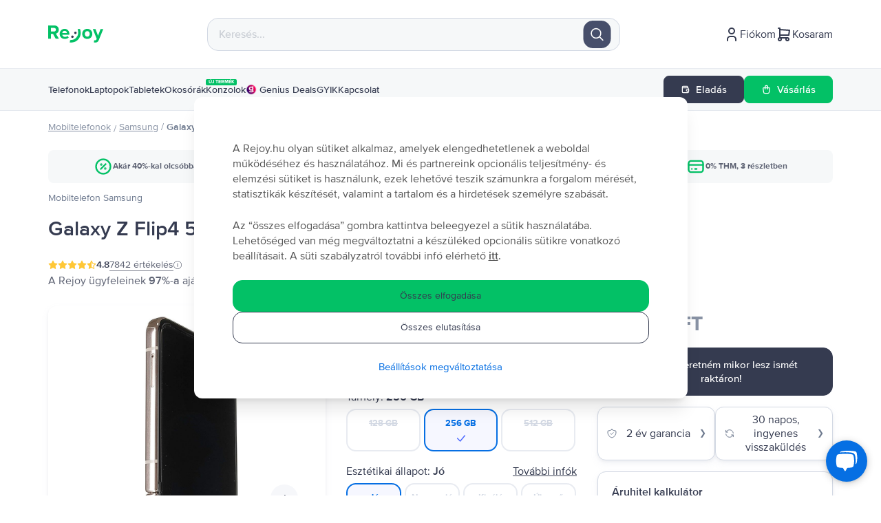

--- FILE ---
content_type: text/html; charset=utf-8
request_url: https://www.google.com/recaptcha/api2/anchor?ar=1&k=6Lft3YQqAAAAAPDguC_RLszrEb64l6toPxXjfhaz&co=aHR0cHM6Ly9yZWpveS5odTo0NDM.&hl=en&v=PoyoqOPhxBO7pBk68S4YbpHZ&size=invisible&anchor-ms=20000&execute-ms=30000&cb=bhdc8q6qfxtt
body_size: 48857
content:
<!DOCTYPE HTML><html dir="ltr" lang="en"><head><meta http-equiv="Content-Type" content="text/html; charset=UTF-8">
<meta http-equiv="X-UA-Compatible" content="IE=edge">
<title>reCAPTCHA</title>
<style type="text/css">
/* cyrillic-ext */
@font-face {
  font-family: 'Roboto';
  font-style: normal;
  font-weight: 400;
  font-stretch: 100%;
  src: url(//fonts.gstatic.com/s/roboto/v48/KFO7CnqEu92Fr1ME7kSn66aGLdTylUAMa3GUBHMdazTgWw.woff2) format('woff2');
  unicode-range: U+0460-052F, U+1C80-1C8A, U+20B4, U+2DE0-2DFF, U+A640-A69F, U+FE2E-FE2F;
}
/* cyrillic */
@font-face {
  font-family: 'Roboto';
  font-style: normal;
  font-weight: 400;
  font-stretch: 100%;
  src: url(//fonts.gstatic.com/s/roboto/v48/KFO7CnqEu92Fr1ME7kSn66aGLdTylUAMa3iUBHMdazTgWw.woff2) format('woff2');
  unicode-range: U+0301, U+0400-045F, U+0490-0491, U+04B0-04B1, U+2116;
}
/* greek-ext */
@font-face {
  font-family: 'Roboto';
  font-style: normal;
  font-weight: 400;
  font-stretch: 100%;
  src: url(//fonts.gstatic.com/s/roboto/v48/KFO7CnqEu92Fr1ME7kSn66aGLdTylUAMa3CUBHMdazTgWw.woff2) format('woff2');
  unicode-range: U+1F00-1FFF;
}
/* greek */
@font-face {
  font-family: 'Roboto';
  font-style: normal;
  font-weight: 400;
  font-stretch: 100%;
  src: url(//fonts.gstatic.com/s/roboto/v48/KFO7CnqEu92Fr1ME7kSn66aGLdTylUAMa3-UBHMdazTgWw.woff2) format('woff2');
  unicode-range: U+0370-0377, U+037A-037F, U+0384-038A, U+038C, U+038E-03A1, U+03A3-03FF;
}
/* math */
@font-face {
  font-family: 'Roboto';
  font-style: normal;
  font-weight: 400;
  font-stretch: 100%;
  src: url(//fonts.gstatic.com/s/roboto/v48/KFO7CnqEu92Fr1ME7kSn66aGLdTylUAMawCUBHMdazTgWw.woff2) format('woff2');
  unicode-range: U+0302-0303, U+0305, U+0307-0308, U+0310, U+0312, U+0315, U+031A, U+0326-0327, U+032C, U+032F-0330, U+0332-0333, U+0338, U+033A, U+0346, U+034D, U+0391-03A1, U+03A3-03A9, U+03B1-03C9, U+03D1, U+03D5-03D6, U+03F0-03F1, U+03F4-03F5, U+2016-2017, U+2034-2038, U+203C, U+2040, U+2043, U+2047, U+2050, U+2057, U+205F, U+2070-2071, U+2074-208E, U+2090-209C, U+20D0-20DC, U+20E1, U+20E5-20EF, U+2100-2112, U+2114-2115, U+2117-2121, U+2123-214F, U+2190, U+2192, U+2194-21AE, U+21B0-21E5, U+21F1-21F2, U+21F4-2211, U+2213-2214, U+2216-22FF, U+2308-230B, U+2310, U+2319, U+231C-2321, U+2336-237A, U+237C, U+2395, U+239B-23B7, U+23D0, U+23DC-23E1, U+2474-2475, U+25AF, U+25B3, U+25B7, U+25BD, U+25C1, U+25CA, U+25CC, U+25FB, U+266D-266F, U+27C0-27FF, U+2900-2AFF, U+2B0E-2B11, U+2B30-2B4C, U+2BFE, U+3030, U+FF5B, U+FF5D, U+1D400-1D7FF, U+1EE00-1EEFF;
}
/* symbols */
@font-face {
  font-family: 'Roboto';
  font-style: normal;
  font-weight: 400;
  font-stretch: 100%;
  src: url(//fonts.gstatic.com/s/roboto/v48/KFO7CnqEu92Fr1ME7kSn66aGLdTylUAMaxKUBHMdazTgWw.woff2) format('woff2');
  unicode-range: U+0001-000C, U+000E-001F, U+007F-009F, U+20DD-20E0, U+20E2-20E4, U+2150-218F, U+2190, U+2192, U+2194-2199, U+21AF, U+21E6-21F0, U+21F3, U+2218-2219, U+2299, U+22C4-22C6, U+2300-243F, U+2440-244A, U+2460-24FF, U+25A0-27BF, U+2800-28FF, U+2921-2922, U+2981, U+29BF, U+29EB, U+2B00-2BFF, U+4DC0-4DFF, U+FFF9-FFFB, U+10140-1018E, U+10190-1019C, U+101A0, U+101D0-101FD, U+102E0-102FB, U+10E60-10E7E, U+1D2C0-1D2D3, U+1D2E0-1D37F, U+1F000-1F0FF, U+1F100-1F1AD, U+1F1E6-1F1FF, U+1F30D-1F30F, U+1F315, U+1F31C, U+1F31E, U+1F320-1F32C, U+1F336, U+1F378, U+1F37D, U+1F382, U+1F393-1F39F, U+1F3A7-1F3A8, U+1F3AC-1F3AF, U+1F3C2, U+1F3C4-1F3C6, U+1F3CA-1F3CE, U+1F3D4-1F3E0, U+1F3ED, U+1F3F1-1F3F3, U+1F3F5-1F3F7, U+1F408, U+1F415, U+1F41F, U+1F426, U+1F43F, U+1F441-1F442, U+1F444, U+1F446-1F449, U+1F44C-1F44E, U+1F453, U+1F46A, U+1F47D, U+1F4A3, U+1F4B0, U+1F4B3, U+1F4B9, U+1F4BB, U+1F4BF, U+1F4C8-1F4CB, U+1F4D6, U+1F4DA, U+1F4DF, U+1F4E3-1F4E6, U+1F4EA-1F4ED, U+1F4F7, U+1F4F9-1F4FB, U+1F4FD-1F4FE, U+1F503, U+1F507-1F50B, U+1F50D, U+1F512-1F513, U+1F53E-1F54A, U+1F54F-1F5FA, U+1F610, U+1F650-1F67F, U+1F687, U+1F68D, U+1F691, U+1F694, U+1F698, U+1F6AD, U+1F6B2, U+1F6B9-1F6BA, U+1F6BC, U+1F6C6-1F6CF, U+1F6D3-1F6D7, U+1F6E0-1F6EA, U+1F6F0-1F6F3, U+1F6F7-1F6FC, U+1F700-1F7FF, U+1F800-1F80B, U+1F810-1F847, U+1F850-1F859, U+1F860-1F887, U+1F890-1F8AD, U+1F8B0-1F8BB, U+1F8C0-1F8C1, U+1F900-1F90B, U+1F93B, U+1F946, U+1F984, U+1F996, U+1F9E9, U+1FA00-1FA6F, U+1FA70-1FA7C, U+1FA80-1FA89, U+1FA8F-1FAC6, U+1FACE-1FADC, U+1FADF-1FAE9, U+1FAF0-1FAF8, U+1FB00-1FBFF;
}
/* vietnamese */
@font-face {
  font-family: 'Roboto';
  font-style: normal;
  font-weight: 400;
  font-stretch: 100%;
  src: url(//fonts.gstatic.com/s/roboto/v48/KFO7CnqEu92Fr1ME7kSn66aGLdTylUAMa3OUBHMdazTgWw.woff2) format('woff2');
  unicode-range: U+0102-0103, U+0110-0111, U+0128-0129, U+0168-0169, U+01A0-01A1, U+01AF-01B0, U+0300-0301, U+0303-0304, U+0308-0309, U+0323, U+0329, U+1EA0-1EF9, U+20AB;
}
/* latin-ext */
@font-face {
  font-family: 'Roboto';
  font-style: normal;
  font-weight: 400;
  font-stretch: 100%;
  src: url(//fonts.gstatic.com/s/roboto/v48/KFO7CnqEu92Fr1ME7kSn66aGLdTylUAMa3KUBHMdazTgWw.woff2) format('woff2');
  unicode-range: U+0100-02BA, U+02BD-02C5, U+02C7-02CC, U+02CE-02D7, U+02DD-02FF, U+0304, U+0308, U+0329, U+1D00-1DBF, U+1E00-1E9F, U+1EF2-1EFF, U+2020, U+20A0-20AB, U+20AD-20C0, U+2113, U+2C60-2C7F, U+A720-A7FF;
}
/* latin */
@font-face {
  font-family: 'Roboto';
  font-style: normal;
  font-weight: 400;
  font-stretch: 100%;
  src: url(//fonts.gstatic.com/s/roboto/v48/KFO7CnqEu92Fr1ME7kSn66aGLdTylUAMa3yUBHMdazQ.woff2) format('woff2');
  unicode-range: U+0000-00FF, U+0131, U+0152-0153, U+02BB-02BC, U+02C6, U+02DA, U+02DC, U+0304, U+0308, U+0329, U+2000-206F, U+20AC, U+2122, U+2191, U+2193, U+2212, U+2215, U+FEFF, U+FFFD;
}
/* cyrillic-ext */
@font-face {
  font-family: 'Roboto';
  font-style: normal;
  font-weight: 500;
  font-stretch: 100%;
  src: url(//fonts.gstatic.com/s/roboto/v48/KFO7CnqEu92Fr1ME7kSn66aGLdTylUAMa3GUBHMdazTgWw.woff2) format('woff2');
  unicode-range: U+0460-052F, U+1C80-1C8A, U+20B4, U+2DE0-2DFF, U+A640-A69F, U+FE2E-FE2F;
}
/* cyrillic */
@font-face {
  font-family: 'Roboto';
  font-style: normal;
  font-weight: 500;
  font-stretch: 100%;
  src: url(//fonts.gstatic.com/s/roboto/v48/KFO7CnqEu92Fr1ME7kSn66aGLdTylUAMa3iUBHMdazTgWw.woff2) format('woff2');
  unicode-range: U+0301, U+0400-045F, U+0490-0491, U+04B0-04B1, U+2116;
}
/* greek-ext */
@font-face {
  font-family: 'Roboto';
  font-style: normal;
  font-weight: 500;
  font-stretch: 100%;
  src: url(//fonts.gstatic.com/s/roboto/v48/KFO7CnqEu92Fr1ME7kSn66aGLdTylUAMa3CUBHMdazTgWw.woff2) format('woff2');
  unicode-range: U+1F00-1FFF;
}
/* greek */
@font-face {
  font-family: 'Roboto';
  font-style: normal;
  font-weight: 500;
  font-stretch: 100%;
  src: url(//fonts.gstatic.com/s/roboto/v48/KFO7CnqEu92Fr1ME7kSn66aGLdTylUAMa3-UBHMdazTgWw.woff2) format('woff2');
  unicode-range: U+0370-0377, U+037A-037F, U+0384-038A, U+038C, U+038E-03A1, U+03A3-03FF;
}
/* math */
@font-face {
  font-family: 'Roboto';
  font-style: normal;
  font-weight: 500;
  font-stretch: 100%;
  src: url(//fonts.gstatic.com/s/roboto/v48/KFO7CnqEu92Fr1ME7kSn66aGLdTylUAMawCUBHMdazTgWw.woff2) format('woff2');
  unicode-range: U+0302-0303, U+0305, U+0307-0308, U+0310, U+0312, U+0315, U+031A, U+0326-0327, U+032C, U+032F-0330, U+0332-0333, U+0338, U+033A, U+0346, U+034D, U+0391-03A1, U+03A3-03A9, U+03B1-03C9, U+03D1, U+03D5-03D6, U+03F0-03F1, U+03F4-03F5, U+2016-2017, U+2034-2038, U+203C, U+2040, U+2043, U+2047, U+2050, U+2057, U+205F, U+2070-2071, U+2074-208E, U+2090-209C, U+20D0-20DC, U+20E1, U+20E5-20EF, U+2100-2112, U+2114-2115, U+2117-2121, U+2123-214F, U+2190, U+2192, U+2194-21AE, U+21B0-21E5, U+21F1-21F2, U+21F4-2211, U+2213-2214, U+2216-22FF, U+2308-230B, U+2310, U+2319, U+231C-2321, U+2336-237A, U+237C, U+2395, U+239B-23B7, U+23D0, U+23DC-23E1, U+2474-2475, U+25AF, U+25B3, U+25B7, U+25BD, U+25C1, U+25CA, U+25CC, U+25FB, U+266D-266F, U+27C0-27FF, U+2900-2AFF, U+2B0E-2B11, U+2B30-2B4C, U+2BFE, U+3030, U+FF5B, U+FF5D, U+1D400-1D7FF, U+1EE00-1EEFF;
}
/* symbols */
@font-face {
  font-family: 'Roboto';
  font-style: normal;
  font-weight: 500;
  font-stretch: 100%;
  src: url(//fonts.gstatic.com/s/roboto/v48/KFO7CnqEu92Fr1ME7kSn66aGLdTylUAMaxKUBHMdazTgWw.woff2) format('woff2');
  unicode-range: U+0001-000C, U+000E-001F, U+007F-009F, U+20DD-20E0, U+20E2-20E4, U+2150-218F, U+2190, U+2192, U+2194-2199, U+21AF, U+21E6-21F0, U+21F3, U+2218-2219, U+2299, U+22C4-22C6, U+2300-243F, U+2440-244A, U+2460-24FF, U+25A0-27BF, U+2800-28FF, U+2921-2922, U+2981, U+29BF, U+29EB, U+2B00-2BFF, U+4DC0-4DFF, U+FFF9-FFFB, U+10140-1018E, U+10190-1019C, U+101A0, U+101D0-101FD, U+102E0-102FB, U+10E60-10E7E, U+1D2C0-1D2D3, U+1D2E0-1D37F, U+1F000-1F0FF, U+1F100-1F1AD, U+1F1E6-1F1FF, U+1F30D-1F30F, U+1F315, U+1F31C, U+1F31E, U+1F320-1F32C, U+1F336, U+1F378, U+1F37D, U+1F382, U+1F393-1F39F, U+1F3A7-1F3A8, U+1F3AC-1F3AF, U+1F3C2, U+1F3C4-1F3C6, U+1F3CA-1F3CE, U+1F3D4-1F3E0, U+1F3ED, U+1F3F1-1F3F3, U+1F3F5-1F3F7, U+1F408, U+1F415, U+1F41F, U+1F426, U+1F43F, U+1F441-1F442, U+1F444, U+1F446-1F449, U+1F44C-1F44E, U+1F453, U+1F46A, U+1F47D, U+1F4A3, U+1F4B0, U+1F4B3, U+1F4B9, U+1F4BB, U+1F4BF, U+1F4C8-1F4CB, U+1F4D6, U+1F4DA, U+1F4DF, U+1F4E3-1F4E6, U+1F4EA-1F4ED, U+1F4F7, U+1F4F9-1F4FB, U+1F4FD-1F4FE, U+1F503, U+1F507-1F50B, U+1F50D, U+1F512-1F513, U+1F53E-1F54A, U+1F54F-1F5FA, U+1F610, U+1F650-1F67F, U+1F687, U+1F68D, U+1F691, U+1F694, U+1F698, U+1F6AD, U+1F6B2, U+1F6B9-1F6BA, U+1F6BC, U+1F6C6-1F6CF, U+1F6D3-1F6D7, U+1F6E0-1F6EA, U+1F6F0-1F6F3, U+1F6F7-1F6FC, U+1F700-1F7FF, U+1F800-1F80B, U+1F810-1F847, U+1F850-1F859, U+1F860-1F887, U+1F890-1F8AD, U+1F8B0-1F8BB, U+1F8C0-1F8C1, U+1F900-1F90B, U+1F93B, U+1F946, U+1F984, U+1F996, U+1F9E9, U+1FA00-1FA6F, U+1FA70-1FA7C, U+1FA80-1FA89, U+1FA8F-1FAC6, U+1FACE-1FADC, U+1FADF-1FAE9, U+1FAF0-1FAF8, U+1FB00-1FBFF;
}
/* vietnamese */
@font-face {
  font-family: 'Roboto';
  font-style: normal;
  font-weight: 500;
  font-stretch: 100%;
  src: url(//fonts.gstatic.com/s/roboto/v48/KFO7CnqEu92Fr1ME7kSn66aGLdTylUAMa3OUBHMdazTgWw.woff2) format('woff2');
  unicode-range: U+0102-0103, U+0110-0111, U+0128-0129, U+0168-0169, U+01A0-01A1, U+01AF-01B0, U+0300-0301, U+0303-0304, U+0308-0309, U+0323, U+0329, U+1EA0-1EF9, U+20AB;
}
/* latin-ext */
@font-face {
  font-family: 'Roboto';
  font-style: normal;
  font-weight: 500;
  font-stretch: 100%;
  src: url(//fonts.gstatic.com/s/roboto/v48/KFO7CnqEu92Fr1ME7kSn66aGLdTylUAMa3KUBHMdazTgWw.woff2) format('woff2');
  unicode-range: U+0100-02BA, U+02BD-02C5, U+02C7-02CC, U+02CE-02D7, U+02DD-02FF, U+0304, U+0308, U+0329, U+1D00-1DBF, U+1E00-1E9F, U+1EF2-1EFF, U+2020, U+20A0-20AB, U+20AD-20C0, U+2113, U+2C60-2C7F, U+A720-A7FF;
}
/* latin */
@font-face {
  font-family: 'Roboto';
  font-style: normal;
  font-weight: 500;
  font-stretch: 100%;
  src: url(//fonts.gstatic.com/s/roboto/v48/KFO7CnqEu92Fr1ME7kSn66aGLdTylUAMa3yUBHMdazQ.woff2) format('woff2');
  unicode-range: U+0000-00FF, U+0131, U+0152-0153, U+02BB-02BC, U+02C6, U+02DA, U+02DC, U+0304, U+0308, U+0329, U+2000-206F, U+20AC, U+2122, U+2191, U+2193, U+2212, U+2215, U+FEFF, U+FFFD;
}
/* cyrillic-ext */
@font-face {
  font-family: 'Roboto';
  font-style: normal;
  font-weight: 900;
  font-stretch: 100%;
  src: url(//fonts.gstatic.com/s/roboto/v48/KFO7CnqEu92Fr1ME7kSn66aGLdTylUAMa3GUBHMdazTgWw.woff2) format('woff2');
  unicode-range: U+0460-052F, U+1C80-1C8A, U+20B4, U+2DE0-2DFF, U+A640-A69F, U+FE2E-FE2F;
}
/* cyrillic */
@font-face {
  font-family: 'Roboto';
  font-style: normal;
  font-weight: 900;
  font-stretch: 100%;
  src: url(//fonts.gstatic.com/s/roboto/v48/KFO7CnqEu92Fr1ME7kSn66aGLdTylUAMa3iUBHMdazTgWw.woff2) format('woff2');
  unicode-range: U+0301, U+0400-045F, U+0490-0491, U+04B0-04B1, U+2116;
}
/* greek-ext */
@font-face {
  font-family: 'Roboto';
  font-style: normal;
  font-weight: 900;
  font-stretch: 100%;
  src: url(//fonts.gstatic.com/s/roboto/v48/KFO7CnqEu92Fr1ME7kSn66aGLdTylUAMa3CUBHMdazTgWw.woff2) format('woff2');
  unicode-range: U+1F00-1FFF;
}
/* greek */
@font-face {
  font-family: 'Roboto';
  font-style: normal;
  font-weight: 900;
  font-stretch: 100%;
  src: url(//fonts.gstatic.com/s/roboto/v48/KFO7CnqEu92Fr1ME7kSn66aGLdTylUAMa3-UBHMdazTgWw.woff2) format('woff2');
  unicode-range: U+0370-0377, U+037A-037F, U+0384-038A, U+038C, U+038E-03A1, U+03A3-03FF;
}
/* math */
@font-face {
  font-family: 'Roboto';
  font-style: normal;
  font-weight: 900;
  font-stretch: 100%;
  src: url(//fonts.gstatic.com/s/roboto/v48/KFO7CnqEu92Fr1ME7kSn66aGLdTylUAMawCUBHMdazTgWw.woff2) format('woff2');
  unicode-range: U+0302-0303, U+0305, U+0307-0308, U+0310, U+0312, U+0315, U+031A, U+0326-0327, U+032C, U+032F-0330, U+0332-0333, U+0338, U+033A, U+0346, U+034D, U+0391-03A1, U+03A3-03A9, U+03B1-03C9, U+03D1, U+03D5-03D6, U+03F0-03F1, U+03F4-03F5, U+2016-2017, U+2034-2038, U+203C, U+2040, U+2043, U+2047, U+2050, U+2057, U+205F, U+2070-2071, U+2074-208E, U+2090-209C, U+20D0-20DC, U+20E1, U+20E5-20EF, U+2100-2112, U+2114-2115, U+2117-2121, U+2123-214F, U+2190, U+2192, U+2194-21AE, U+21B0-21E5, U+21F1-21F2, U+21F4-2211, U+2213-2214, U+2216-22FF, U+2308-230B, U+2310, U+2319, U+231C-2321, U+2336-237A, U+237C, U+2395, U+239B-23B7, U+23D0, U+23DC-23E1, U+2474-2475, U+25AF, U+25B3, U+25B7, U+25BD, U+25C1, U+25CA, U+25CC, U+25FB, U+266D-266F, U+27C0-27FF, U+2900-2AFF, U+2B0E-2B11, U+2B30-2B4C, U+2BFE, U+3030, U+FF5B, U+FF5D, U+1D400-1D7FF, U+1EE00-1EEFF;
}
/* symbols */
@font-face {
  font-family: 'Roboto';
  font-style: normal;
  font-weight: 900;
  font-stretch: 100%;
  src: url(//fonts.gstatic.com/s/roboto/v48/KFO7CnqEu92Fr1ME7kSn66aGLdTylUAMaxKUBHMdazTgWw.woff2) format('woff2');
  unicode-range: U+0001-000C, U+000E-001F, U+007F-009F, U+20DD-20E0, U+20E2-20E4, U+2150-218F, U+2190, U+2192, U+2194-2199, U+21AF, U+21E6-21F0, U+21F3, U+2218-2219, U+2299, U+22C4-22C6, U+2300-243F, U+2440-244A, U+2460-24FF, U+25A0-27BF, U+2800-28FF, U+2921-2922, U+2981, U+29BF, U+29EB, U+2B00-2BFF, U+4DC0-4DFF, U+FFF9-FFFB, U+10140-1018E, U+10190-1019C, U+101A0, U+101D0-101FD, U+102E0-102FB, U+10E60-10E7E, U+1D2C0-1D2D3, U+1D2E0-1D37F, U+1F000-1F0FF, U+1F100-1F1AD, U+1F1E6-1F1FF, U+1F30D-1F30F, U+1F315, U+1F31C, U+1F31E, U+1F320-1F32C, U+1F336, U+1F378, U+1F37D, U+1F382, U+1F393-1F39F, U+1F3A7-1F3A8, U+1F3AC-1F3AF, U+1F3C2, U+1F3C4-1F3C6, U+1F3CA-1F3CE, U+1F3D4-1F3E0, U+1F3ED, U+1F3F1-1F3F3, U+1F3F5-1F3F7, U+1F408, U+1F415, U+1F41F, U+1F426, U+1F43F, U+1F441-1F442, U+1F444, U+1F446-1F449, U+1F44C-1F44E, U+1F453, U+1F46A, U+1F47D, U+1F4A3, U+1F4B0, U+1F4B3, U+1F4B9, U+1F4BB, U+1F4BF, U+1F4C8-1F4CB, U+1F4D6, U+1F4DA, U+1F4DF, U+1F4E3-1F4E6, U+1F4EA-1F4ED, U+1F4F7, U+1F4F9-1F4FB, U+1F4FD-1F4FE, U+1F503, U+1F507-1F50B, U+1F50D, U+1F512-1F513, U+1F53E-1F54A, U+1F54F-1F5FA, U+1F610, U+1F650-1F67F, U+1F687, U+1F68D, U+1F691, U+1F694, U+1F698, U+1F6AD, U+1F6B2, U+1F6B9-1F6BA, U+1F6BC, U+1F6C6-1F6CF, U+1F6D3-1F6D7, U+1F6E0-1F6EA, U+1F6F0-1F6F3, U+1F6F7-1F6FC, U+1F700-1F7FF, U+1F800-1F80B, U+1F810-1F847, U+1F850-1F859, U+1F860-1F887, U+1F890-1F8AD, U+1F8B0-1F8BB, U+1F8C0-1F8C1, U+1F900-1F90B, U+1F93B, U+1F946, U+1F984, U+1F996, U+1F9E9, U+1FA00-1FA6F, U+1FA70-1FA7C, U+1FA80-1FA89, U+1FA8F-1FAC6, U+1FACE-1FADC, U+1FADF-1FAE9, U+1FAF0-1FAF8, U+1FB00-1FBFF;
}
/* vietnamese */
@font-face {
  font-family: 'Roboto';
  font-style: normal;
  font-weight: 900;
  font-stretch: 100%;
  src: url(//fonts.gstatic.com/s/roboto/v48/KFO7CnqEu92Fr1ME7kSn66aGLdTylUAMa3OUBHMdazTgWw.woff2) format('woff2');
  unicode-range: U+0102-0103, U+0110-0111, U+0128-0129, U+0168-0169, U+01A0-01A1, U+01AF-01B0, U+0300-0301, U+0303-0304, U+0308-0309, U+0323, U+0329, U+1EA0-1EF9, U+20AB;
}
/* latin-ext */
@font-face {
  font-family: 'Roboto';
  font-style: normal;
  font-weight: 900;
  font-stretch: 100%;
  src: url(//fonts.gstatic.com/s/roboto/v48/KFO7CnqEu92Fr1ME7kSn66aGLdTylUAMa3KUBHMdazTgWw.woff2) format('woff2');
  unicode-range: U+0100-02BA, U+02BD-02C5, U+02C7-02CC, U+02CE-02D7, U+02DD-02FF, U+0304, U+0308, U+0329, U+1D00-1DBF, U+1E00-1E9F, U+1EF2-1EFF, U+2020, U+20A0-20AB, U+20AD-20C0, U+2113, U+2C60-2C7F, U+A720-A7FF;
}
/* latin */
@font-face {
  font-family: 'Roboto';
  font-style: normal;
  font-weight: 900;
  font-stretch: 100%;
  src: url(//fonts.gstatic.com/s/roboto/v48/KFO7CnqEu92Fr1ME7kSn66aGLdTylUAMa3yUBHMdazQ.woff2) format('woff2');
  unicode-range: U+0000-00FF, U+0131, U+0152-0153, U+02BB-02BC, U+02C6, U+02DA, U+02DC, U+0304, U+0308, U+0329, U+2000-206F, U+20AC, U+2122, U+2191, U+2193, U+2212, U+2215, U+FEFF, U+FFFD;
}

</style>
<link rel="stylesheet" type="text/css" href="https://www.gstatic.com/recaptcha/releases/PoyoqOPhxBO7pBk68S4YbpHZ/styles__ltr.css">
<script nonce="T0GsUJxoVl7uje5JLXNXOA" type="text/javascript">window['__recaptcha_api'] = 'https://www.google.com/recaptcha/api2/';</script>
<script type="text/javascript" src="https://www.gstatic.com/recaptcha/releases/PoyoqOPhxBO7pBk68S4YbpHZ/recaptcha__en.js" nonce="T0GsUJxoVl7uje5JLXNXOA">
      
    </script></head>
<body><div id="rc-anchor-alert" class="rc-anchor-alert"></div>
<input type="hidden" id="recaptcha-token" value="[base64]">
<script type="text/javascript" nonce="T0GsUJxoVl7uje5JLXNXOA">
      recaptcha.anchor.Main.init("[\x22ainput\x22,[\x22bgdata\x22,\x22\x22,\[base64]/[base64]/[base64]/KE4oMTI0LHYsdi5HKSxMWihsLHYpKTpOKDEyNCx2LGwpLFYpLHYpLFQpKSxGKDE3MSx2KX0scjc9ZnVuY3Rpb24obCl7cmV0dXJuIGx9LEM9ZnVuY3Rpb24obCxWLHYpe04odixsLFYpLFZbYWtdPTI3OTZ9LG49ZnVuY3Rpb24obCxWKXtWLlg9KChWLlg/[base64]/[base64]/[base64]/[base64]/[base64]/[base64]/[base64]/[base64]/[base64]/[base64]/[base64]\\u003d\x22,\[base64]\\u003d\\u003d\x22,\x22w6M1VkzCucKawrTClcKtwo4ZJsK7w6bDqXkEwoXDpsOmwo/[base64]/CgXwkBcOIMm/CkVAEw7jDuwjCkl0tQsOIw7ESw7/CnU19OzrDmMK2w4cTDsKCw7TDssOTSMOowpgGYRnCgnLDmRJJw7DCslVyT8KdFlzDjR9Lw7F7asKzDsKAKcKBaUQcwr4Owp1vw6Ufw7B1w5HDtDc5e007IsKrw5RmKsOwwrrDicOgHcKhw57Dv3B/[base64]/BRnCl8KSc3TDqh/[base64]/CgwMVwojDgsOZwrzChmJ4R8KGU1g7fMOhw75zwpR4K07DtTBDw6pGw53CisKew5UiE8OAwp/CicOvJF/ChcK/w44dw7hOw4wSLsK0w71Iw7dvBDvDnw7Cu8Kqw6s9w44Jw6nCn8KvFcKFTwrDsMOmBsO7HF7CisKoBh7Dplp+SQPDtiXDn0kOTsOxCcK2wpLDhsKka8KOwqQrw6U9ZnEcwoc/w4DCtsOOfMKbw5w1wqgtMsKVwpHCncOgwpc2DcKCw4dowo3Cs3zCgsOpw43CvcKxw5hCOMKoR8Kdwo3DiAXCiMKAwq8gPAMebUbCjsKJUk4QLsKYVU/ClcOxwrDDkgkVw53DsWLCilPCuglVIMK1wpPCrnpVwrHCkyJ4wqbCom/CsMKwPGgGwr7CucKGw6zDtEbCv8OdCMOOdzEzDjdgW8O4wqvDq0NCTSHDnsOOwpbDp8Kge8KJw7RkczHCjsOMfyEjwqLCrcO1w4p1w6YJw77CvMOnX1Q3acOFIcO9w43CtsOqS8KMw4EqBMOLwqvDuB90SMK7aMOvLsOUCsOwBALDl8O/XEZgHRNgwqBLETRxCsKWwqBlfiRuw48Mw5XCoQ3DrHEJwpp/RwLCn8KFwpkZKMOZwr8DwpLCsXbCkzxCE2/CksOrG8OZI0bDnXHDjQ0Ow5/Cl3ZYK8OPwrs8eTzDtMOdwqnDtsKXw43ChMO6ccOuTMKAbcOMQsO3wp5mQ8KXcx0owpfDmVnDssKoX8O+w54DUsOlasO2w7R/w50fwqTChcKFQH7CtA7Cpyg+wpzCinnCm8OXUMOrwrY8R8KwKQZew7FIPsOyVxAwe2t9w6LCr8Kqw6/Dt28vQcKNwo0XA3zDrCglbMO3IcKgwrl4wpd6w7NMw6HDv8K+C8O3b8OnwpLDn3fDvUIWwpbCisKGWMOKY8O4VsK/VMOMbsKEb8OUDwRwfcODBStlJG1owqVBK8KGw7/CicOJwrTCpWDDghrDi8OrasKoQ0Rmw5EcFgRCN8K+w4s9A8OOw7zCm8OZHWoLcMKWwpnCk3VtwonCgiTCnQYMw5RFLnQYw7PDvXZ5UmLCqTxMw67Csw/CtHsPwqxVFcOIw4/DojLDg8KMw6RWwq/Dum5hw5N6d8ORI8OWfMKmBWrClx4BVEwzQsOeCglpw4XCsELCh8KzwpjCmsOBdiouw4xlw4BYZWQQw63Dgy7CjcKXMXbCmjTCjwHCusK+H3ENC3M5w4nCkcOrLcOlwp7Cl8KyKMKqfsOhTjrCscORHAPCucOqM14yw4NGQXMFwrl+w5MfKsOBw48gw7HCl8ORwqwwEE/Dtm9jCyzCplrDo8K5w4vDosOCf8Ogwr7Ctk9rw5NeZ8OYw4l3JXTCtsKEfcKVwrk5wqZJWm8hY8O4w5jCnsOKacK8F8KJw4LCrCknw6/CvcKyFsKdMBDDhG0WwoXDtsK6wq/DjcKvw6FnUcOww4MVHcKhGUE5woTDiTYzbH19Gj/DphfDpBZJIwnDr8O1wqRNXsKPewUNw6M3R8O8wrIlw4LCuAtFS8O/[base64]/DizfCrsO6NTFjLcOhw6lVwp3Ck8OFwrsWwpN5w40CZsOhwpnDpMKmL1bCtsOLwqIzw6nDtz4qw6XDucKCDmJsZ0LCphVdQMOwcVrDkMKlwo7CvQvCqsO4w4DCs8K2wrQvQsKhQcKjLMO2wo/DgURFwrpWwonCuE8FPsK8LcKXdj7Clks5E8K/wpzDqsOePA5bAW3CpGHCoFDCukgRHcOHbMONcnjCrlfDhy/DoW7DvsOSWcOkwprCo8ONwqNeLhzDusO4NsOZwqTCkcKRFMKNZSkOZmDCtcOdIcOzGHx3w7U5w5PDrDBww6nDsMKswpUQw5o2EFgsDkZowrJuwrHCjXwuX8KRw6XCpRQlCSjDoBB9IMKOXcOXUh3DrcOawoYOBcK0IjNzw5A/w43Dv8O6Ch/Dr3jDhcKrNWsUw6LCpcOFw47CjcOGwoTCsGMSwrHCnBfCgcOOBXR/fTtOwq7CsMOow7DCqcK3w6MVKCxTWXkIwrXDkWXDqlLCqMOSw77DtMKLElLDsmvCtMOKw6XCj8Kgw448VxHDkwkZNDnCrMO5OlPCghLCr8O8wrPCow0EKhNgw6/CsifCvi0REWx4w5nDgC5iUWNdPcKrV8OlOyvDkcOdRsOLwr8ZSzdqwrDChsKGKsKBHnlVAsKewrHCmw7CrQkewprDl8KLw5vCvMOawp7CksK4wqI5w4fCuMK2JcKKwqXCliVdwpAFfXrDs8KUw57DmcKiLcOAREDDhMKnWj3CvBnDlMK3w4tuFMK2w67DtG/Cs8K5RixbTMK0bsOOwqPDrsO7woIewq/[base64]/[base64]/cMO9JMKpwrQdwqoSw57DlVULwo3DpkZfwovCsC9Tw6HDv35ccSYvWsK8wqIbMsK6esOMeMO2XsO2Rkt0wpJ8LUjDm8OWwq/DkkLCmlIQw7RYAsOjBsK6wovDqmFnWMOOw6bClB1vwpvCq8O0wr8qw6nCpMKATB3DhcOSYVMqw6vCm8K3w7I/wrMOw6zDiCZRwobDnxlWw4bCusORJ8KDw5oIacKywrUaw5Rqw4bDnMOSw5F0PsOPw7/CkMK1w7IqwqTCt8OJw53Dj1HCuCQDCF7DmBtqQwMBEsOIXsKfw603wr1iw4HDihsfw5QbwpPDhDvCqcK5wpDDjMOFEcOCw41QwoxCP1tkBsOmw5Uew4zDk8KJwrDCk27DncO4DAoqZ8KzEzZUdyU+cT/Dviodw73CjE0PHsK9TcOVw5jCilTCv2gYwqEeZ8OWIT9ewrBCHXjCkMKHw6l1woh3Y1TCsVhVa8KFw6ttDMO/GmDCsMOiwqfDjyTDgcOgwohRwr1IUsOpd8K8w4/Dr8K/[base64]/CoCc7wpHChsOjK1XCgMOIfsOcf8KOwr3DrQnDqz5vRyvCsGURwoDCvBFvZ8K2GMKmZHPDqkHCjX4lS8OjBcO5wrzCmCIDw4LCqMO+w4F/Iw3Dq0tCORzDujo0w5HDvlXCpk7DqzYQwqQUwq3CokNMOG8kSsKxMkIGRcOSwpQhwpcxw4sJwrdBSCTDjEdxK8ObecKNw4jCmMOzw6nCkmc8ZcOww50OdMORCAIVXFZ8wq0Ewppiwp/DtcKtJMO2w5HDm8K4YjgSAnbDt8O2wp4Kw6Z8wqHDtDbCgsOLwq1hwr/CowXCrcOCUD5MIVXDqcOAfgcXw7/DjhzCvsO5wqdIAlwjwqYiK8K6TMODw60XwqUDGsKnw5fCtcOLH8Ouwo9DMR/DmFJuMsKdXD/Ctnkkwp7CrX0Jw6EAAsKWYmTCrQ/DgsO+SVDCrlEOw4d5S8KaC8KvbHY5VE/DomDDg8KcdXTDmVvCvkxzE8KGw6oPw4PCqcKYEARJATMpOMOhw5TDk8OawpTDswlhw7xodkrClMOOCXHDhsO3w7k2LcO7wq3CoR8/W8O1GU7CqiPCtMKechZKw7MkYDXDtCQow5zCqArCqVxew7hfw4jDtj0nDcOmQcKRwrMqwoo4wpwtwpfDu8KCwrHCghTDn8OxTCfDqMORCcKZOFDCqzcSwo4MA8KLw7/CuMOHwqliwqVwwrMQZR7DhWDCqCMdw4vDpcOhUMO9OncOwohkwpfCpsKrwojCpsO5w6DCu8KSwqB1w4YWDjYPwpwhZ8KNw6rDiBFrEhIUecOiwofDmMKZER3DsE/Dgg17XsKtw5PDjsKawrPCmV0qwqDCpcOMacOfwo4dLCPDnsOgSiEyw6nCrDHDjD9LwqtdGg5tcmfDvk3CqcKkQinDqcKWwrkoRsOAwrzDvcO4w53CnMKRwojCj0vCv2TCpMODVGLCu8ONbxzDu8O1wqvCqnnCmsK5HyDDqsOLYsKYwrnCtwvDkSRSw7QBCG/CnMOdCsK/dcOufcOGUMKiwpgPYFnCpSLDiMKcPcK6w67DlwDCtFslw73CscOuwoDDrcKPCiTDgcOIw6YLJjXDh8KzOnBMSjXDusK1SQkybcKOAMK+asKCw4TCi8OSdcOjX8O0wp8qe3vCl8OUwrnCg8O/w4EqwprDsgRwN8KBJy/ChcOtDg9rwohrwpUJHMOrw68cwqANwqfCvh/DnsKRacO1wq9Uwr97w63CrR0zwqLDjGXChMKFw6YvdDpTwoXDjn1ywohaRcOXw53CmF1lw5nDrcKkMMKAHXjCkTDCp2R5wphawrIXM8KDQGx/wo3Cl8OxwqPCsMObw4DDlsKcIMKkZ8OdwojCpcKvw5nDkcKAK8OawqgSwoBtJcO6w7TCtMORw6/DmsKpw6PCmAFDwo7CrVJtFCbCgXLDvy0sw73DlsOBQcOOwojDtcK7w5MLeUbCjTvCncKzwqjCvx1IwrkBeMOuw6XCmsKAwpHCjcONAcO1BsO+w7DCk8Oww6nCox/[base64]/[base64]/[base64]/EyMLwqPCvnLCqCrCscOGwozCo00+wqdbwpjCgMOQJMKWNMKPe31mJioDVMK0w4kZw7gnQFIpQsOmcEwWBULDuzleCsOYABwIPsKEFynCp0jCjFIRw6hHwonCr8O/w7Udwo/Drj4SICBkwpPDpcONw6LCvljDgwrDusOVwoJCw4rClD5Lwo7DpivDvcK4w5LDv2kuwrwhw5lXw6fDtF/DmXTDswbDrMKVBTHDssK9wqHDnkEOw5ZwfMO0wqhKCcK0dsOrw6vCpcOqCQ/DpsKcw5BPw6xOw7zClTBveHjDqcOww57CtDFpZcOiwo3DjsKbQxfDmMOmw7gSfMOPw4QVFsKrw4g4GsK7VFnClsK1IcOhSUfDpmlAwoEvWX3DhsOZwrzDpMOLw4nDo8O7aBU5wq/[base64]/CkMOSwqQ7LVlvKsOtPG7ClMK0w5LCmcO+dcOgwqTDvVnDjsKNwp7Ds0p4wpjDmMKlJsOJbMOJQCRVGMKwZgRxMnjCrGppwrJBIAJ1MsOWw57Dh0PDjnLDrcOIWsOmZcOmwrnCncK/wpnCnzJKw5hPw6gnblcKwp7DgcKKOFQVeMOMwqJzAMKqwoHCjRDDhcKOP8KPdMKwesKKTsKXw7pMwqBfw60Ow6EewqEUKg/CmDrDkHtVw59+w5tCMnzDiMKJwrPDvcKgFWvCulrDscKZwp7CjARzwrDDv8KCPcK0fMO+wqHCtmVEwrfDuyvCrcO9w4fCm8K4KMOhJSUJwoPCkVFNwq0LwoUZMmFebCDDlsOnwqoSFCpGwrzChDXDqGPDvygbbVBUaR0/[base64]/Dsn5hwqTCucOgfxjDn3IFw6ptWHlaSUXDl8OBaAJQw7p0wpV7aC5XOWlvwpjCs8KnwpVSw5V7aENcT8KmKUtXGcKUw4DClsKdYcKrZMO8w6LDp8KzDMODQcKCw40lw6w1wrHCiMKzwrg0wpF8w67DnMKeLcOffsKRRmrDvMKSw7IpBVrCqMOIQHLDvTPDrG/ConkzWhnCkiDDqEFoIm9XR8OdV8OGw6pYIXbCqSNIDcO4WiVZwrs1w4PDmMKGDMKVwpzCrMKxw71fw4BqBcKZJCXDrsOTbcO6w5TDmkvDlcO6wqUfKcOyFjzCocOOIXpcEcOqwqDCpSPDgsOWOFM9wr/DgkfCrcOawoDDu8O1OybDqsKtwrDCjl7Clnwyw4/Dn8Kowr48w70YwpzCocK5w7zDmQfDhcK3woPCjC9ZwqY9wqQYw4TDtcKZWMKQw5IrAsOdbcKyAlXDnMOLwqITw5LCowbCrBMUYxTClTsLwqXDjR0gUCfCgjXDo8OxWsKNwrM6YzrDv8KnNjkFw67DvMOWw4rCvsOnIsOuwrIfPl3ChsODMkw/w7DDmHnCiMK5w7nDpE/Di3HCscKEZm5UGsK5w60gCGbDhMKowqs/RW3Cs8K0SMKNAQcrH8Kwd2EmFMKhcsKcEngnR8Kvw4rDicKGUMKGbB0Fw7zDmwMLw5jDlj/DnMKbwoEADF7CgsKMQcKeDcOFa8KTJjlOw5Bow5TCtj3DjcORHm3Dt8KTwo/Dm8KDEsKuEW4lF8Kdw53DhQU4W0EDwpvCusK6NMORPnlrCcK2wqjDnsKVw7dsw77DqsKNB3LDnUpWVy0FWMO9w6p/wqzDpFrCrsKqN8OcYsOLH1ZzwqBibXNWXSJewr8Lw6zDmMK7JMKKwpDDuE/CjsOXG8ORw4gEw4ADw4kKU0xtbjzDsC0wb8KpwrUMSTPDkMKwSkBEw5NgT8OGMMOTaCgGwrceLcOAw6rCo8KGJi/[base64]/DsGDChQ/Coh4KdcOUw4JHw4TDtCjCuTPDhQYtDWzDgV/CqVgZw5QIdWPCssOTw5/[base64]/CnUPDsmBPP8Ktb0PCvcKDwrcUWgnDpBPCrTIOwpnDtcKRe8Orw797w4LCqsKkHngINcOVwqzClsO6acOZSyDDiA8VXsKEw43CumNPw5YGwqobfnPDvMKFUgvDsgNnd8KOw5Jcd0TCr0/Dt8K4w4LDq0nCsMKtw59DwqzDgANKBmonYVRzw4QSw6zDmULCqxnCqlZEw4w/dWw5ZkXCn8Owb8Kvw5YJDA5TZA3Dv8KjQEc4fUwoPsOuVsKJNid5XgrCmcOGVsKGE0F9ejxXQiQBwrDDmypGDMKuwovClifCmSpBw4AEwqZOH1AZw4vCg1rDjk/DncKtw7Fbw4sOWcOCw7c0w6DCnsKHJ0vDtsONV8KrFcK/w67Dg8OLw7LCgx/DiTgLXxHCgnwmOznDpMONw4g6w4jDjcK/w4jCmDg5wrUSPVnDoDcBwpbDpDvDqRp8wqXDs3rDmQLCpsOnw6IZG8OqNcKYw5/[base64]/DhcKKw64ECQYBw5gEJsO5asKufcKow5FLw6rDnsKew5ltRMK0w7rDuCIiwo3DhsOSWsOowrk1a8O1X8K4BsOoTcKIw4XDkHrDtcKncMK7dwPCkB3Dowswwp9Xwp3Dg2rCqS3CqcOOXcKudkrDvsKkFMKEasO6DS7CpsOqwrbDgFF1E8OfEcO/w7PDtCfCiMOkw5fCosOEY8KHw5DDpcOkwqvDjE4rDcKrc8OFIQcPcsOTQifCjyPDocKDYMK1SsKrwpbCrMKeIA7Di8KAwpjCrRN8w6nCi2I5YcOeYRxQw4zDkQvDucOzwqHCqsO8wrcbKMOcw6LChsKrDcOtwq42wpnDncKXwoHCmMO3GjATwoVEY1/Dm1jCvlbCjWDDt0DCqcOBQxc4wqbCrHXDqwIrclDCgsOMCcOvwoPCj8K5esO5w4LDv8O9w7BOagkWSkwuZRExw6HDt8OxwpvDiUA8cTUfwrXCuCpcXcOmCEdsWsOjBlA2CwPChMOjwowAMHbDmDnDsFXCg8O6A8OFw5gTXMOlw6bDq2HCjzjCoCPDoMKiA0U/wr1gwoDComrDtRAtw6BlcAcYfcKlDsOrw6fCuMO8ZXbDkcKvI8OswpQRacKSw7s3w7/DmBkFQ8KkewFbQsOxwpV9w7vCqw/CqnhwAkHDl8K5wr0Ewr7CikbDlcKhwrpUw7hgIzbCiTFvwpLCt8KYEcK3wrw1w4ZIY8OceGl0w7vCnA7DmMOgw4Q0CX8lZ17CjHnCuiQnwr3DmEHCu8OhaWLCrcOMel/CicK8L1tsw6DDvcOOwojDoMO/f34GS8Klw5leKFF3wrc6AcKwe8Khw4JEUcKFFTV3d8OCPMKYw7vCv8OOw4A3ccOOJgzDk8OoJQfDs8K9wqXCtDjCm8OwMgoDFMOsw5jDn3sMw4fCgcO6VsOBw75DCsO/[base64]/DkW4JJMOFw6HCjMOEwpBmwobDm1NjT8KWDsOGw79Tw5TCrMKAwrvCk8Kwwr3CrcKxfDbCj0Z4ScKhN2hpYcO8MsKfwqbDpMORMBLCmEHCgF/CvgIUwpNvw5BAAcOQw6nCt3soPUU5w4ArOQJbwrvCrnpEw4kNw6Bxwr9UA8Oxbm8pwpLDpV/Cj8O2wpDCs8OXwqdVOgzCikY+w6LCv8Kuw4w2wr5Rw5XDj2nDmBbCocOAS8O8wr5XMEUqZcK9OMKLahw0eDldUcO0OMOZCsOdw7dQJBVQwrzDtMOja8O1AcO7w47CscK4wpvCpEnDiisSd8O9bcKqPcO7DsKALMKtw6QVwo1/wq7DmsOqRzZhfsK+w4zCpXHDpl18M8K3ABEdClHDr0keAW/[base64]/w6AawofDtsOqZ8OmV8KEwqnCucO7woZXRMOEDCTCkMKYw5jCmcKtwoE0HWPChhzCmsOjND8jw4nDiMOMMxDCjnTDizVOw5bCi8OhfS5iYG0Vw5cIw4jCqxAcw5dEWMOUwpN8w79Iw4/CkSIIw7tEw7LDphRSDMKaD8OnMV7Cmkp1XMOPwpNZwqDDmQRBwrQPwqBoWMKzw4lzwojDvMKmwpoXRg7ClVDCr8O9R1nCscK5Pn3CjcK5wpYoU1cTFihPw4kSRcOaBnwBCUo/Y8OzFsK1w68GVifDhjVCw4wnwotuw6jCj3fCtMOsW3wQB8OnHh9UZm3Dml8wI8KKwrNzeMKUT2HCsR0VfhHDocOzw6PDgMKyw7zCjjTDisKTGBzCtsOQw6DCsMKPw5xACWgZw68bAMKewpY+w7YzLMOGHhvDicKEw73CnsOkwrDDlDNcw458PsOlwq/DhCPDsMOrPcO5w4QHw6Uvw4ZBwqJdXXjDvmMpw74zSMO6w44nPMKaJsOnOyxYw5bDrlHCvxfCrQvDtTnDl0TDpHIWZB7DmV3DlGVmYMKrwoxSwrIqw5sBwpIWw4Y5aMOkMRnDnFQhKMKew7l0cgRZw7JaPMK3w4w1w4/[base64]/DqyXCl3xaw5VLw4bClB3Dgw9IDsOFDnPDjMKjCgrDoVsKIsKGwpjDosK7RcKzC2pkw4V3CcKMw7vCtsKYw5DCuMKpXT49wpnCgisuUcK9w5XDnClgDAnDqMK6woZQw6vDgV12LMOmwr/CgRXCt1QKwqjCh8O7w4LClcOxw6t8W8OedlIyYsOaY35iGCQsw6TDhSdDwq5xwqNvw77DmSJJwpjDvQAcwp8swqNzR3/DhsKFwrMzw7N6PkIcw4A3wqjCmsKTB1l4BH/CklXCr8OLw6XClglRwpkRw7fDo2rCgcK+w6PDhHhuw6kjw4oBX8O/wrPDskfCrWQKQ2w/[base64]/w77DhcOifcK3V8Ktw7lzwqzDgsOFwoEAw57Ch8Khw7LDgh7Do18JfMOxw51NelLCisOMw4/Cg8Opw7HCgV/[base64]/Ds8KSEnFhwofCk2EGK8KVR8OHwqPCkMOBw7DCq3DCtMK6BFM/w4XDuwrCp2PDsm3DusKFwoInwqTCn8O0w6d9fSpRLsOkUlUrwr/CrihvUTNHasOSWsOuwrHDtAMJwr/DiU9Bw6jDgMKQwqcAwpvDq0jChVfDr8KJcsKJKsOZw7MLwr5TwonChsOhTXJEWx7CgcKkw7BEw6/CgSIrw59WbcK6w7rDvcOVB8K/wpTCkMO+w6MQw4hsH19+wpQtIxTCrGvDp8O9MHHCiFPDoT95IsOvwoDDv3lVwq3CtsK8P2dww7/DqMObU8KMMQnDvgPCjjJQwpBPQB7CgMONw6wdYEzDiUDDpcOIF0/[base64]/ClMKubcKqwrjDsAARwrc4w44kwqbCqsOiw6Rfb3DDlTPDqSPCiMKkU8KBwpUqwr7CusO/[base64]/wq0MwpPCkCBiBDdiI8KWG10wKsOHW8KwPBPClU7DjsKPPEETwo5Lw5BQwrjDgMOTdXQKZcKHw6vCnmrDuyfClsKUwrnClVUJYCY3wox1wq/CpwTDpnvCqCxgw7XCp1bDl2/ChAXDg8Odw4gDw4N6ECzDoMKWwo4/[base64]/BsKlaMKdBnrCjzPCmVLDpQBEUsKVwqTDrQZCPHhdEDRkUmdCw7xnDi7Dm1zCscKFw4vCnG48YUTDhTcGOCXDkcO4wrUXVsKWCnwcwoYUa1Q7wpjDtsOhw4PDuFw0wo4pb2YIw5lLwprCmy1yw5tHIMKQwozCusOKw5AIw7dTHcKfwqjDu8K4JMO/wofDpXzDhQ7CosOlwpDDiUoEMQpywobDkzzCscKmJgnClQxMw5XDvgDChw8Yw41XwobDvsOlwphywofCoQ7Dv8OwwqkXPzIbwrQFKcKXw5DCp2vDg3fCkFrCnsOzw71nwqfDtcK8wr/[base64]/Dry7Crhd9w67DnMKUScOrw4XDnC/CiMKaQMOULyVEMsKAcT5ywq9owrNhw7Mvw5pkw70XOcOmwpZiw63DscOCw6E/[base64]/wpLDvcKrdcOwwp8RwqpDwoHDmUnDt8OzLGTDrMOYw6PDl8OsY8O1w5dswoRdaXQNbiZDNT7DjUhmw5B8w5bDk8K2w6HDnMOrNcKzwrInQsKbdsOhw6jCn2xLGRnCpErDhU7DscOvw4/DnMOLwpR6w64jYxTCtiDDpVvDmjXDtsODw79REsOrwpROdMOSPcOhH8KCw6/CksK9wpxawqBrwoXDjnMfwpd9wpLDrHVmY8OtfMO6w5jDncOdQxc5wrPCmyVOfAhePDPCrsKmV8KnPigbcsOSdsObwoTDisOdw6zDvMK/fWjChMOoQMOsw77DhsONR0PDv0YDw77DsMKlfzbCt8OswozDuHPCucOmK8OwX8OTMsKBw4nCt8K5PcOSwqciw5gCG8Kzw6J9w6xLeFZ5w6Vkw6XDlcKLwrFLwqPCvcKSwqpfw5DDoXzDjcOQw4/Ct1gPfMKow7/[base64]/DkhzCry3DocKzTUXCmMK8woVPTsK/ESofEwjCtHtrwrhRKEbDmGTDiMOpw6cPwr5Qw79rPMKZwrE3bcK+wpgYWAAHw5LDoMOvCMOdSwIqwqpdScKIwpN7Pxh6w5bDhsOjw6trTGHCpMOYGcOcwrvCgcKkw5LDqRLCgsKQGSLDlnPCiG3DrCd4DsKrwp/DoxrCumMxbSfDnD4Tw6fDj8OTHVgZwol9wogzwqTDg8Ozw68Nw6c/[base64]/DrcKZw7nDpxIZwrHCmcOeJ8OnLl0/w6nCjWVfwqdtQMOYwoPCr2rChMKTwpxEQ8ODw4HCgljDlC/DhcK9JiR4woY+GG4CbMKZwrA2M3zCkMOAwqY4w4/Dk8KsG0ldwptvwpnDv8K6WyRhW8KnE05iwqcxwrHDlWo4OcK0w5FLfzRhWyhKMBgaw5UMPsOsasOkHiTCkMOyK2rDhUTDvsOXZcOudF8xO8K/wq9oPcOjTy/[base64]/CpcKBw70PC04SwqdsasKCw5RCS8KpwoXDrj9xOmMmwpEYwosTSlk5RcKDZsKiYE3CmsOgwpLDsHVRPsOYC2YYw4rDtMOuaMO8cMKcwqktwqTCrDFDwrIbXwjCv3EowpgMRlLDrsOnUAMjOnLDkMK9VSDCk2bDqwIrBilmwqDDoT/DmG1Rwo7Dnx44w40zwr0qHMOYw51/LmHDpsKfw4BfAAMQbMO0w7TDhzswMh3DtjTCrsKEwo9pw7rCoRfCk8OSRcOvwqfCgMO7w50Fw5waw5vDgsOewr9mwoBkwo7CiMOvPsO6QcKuTEgDFsK6woLCicOJbsKSw7LCgkDDm8KQTBzDv8OXCCBnwo18ZMO/S8OQJMOfHcKpwr/CswZ4wq1Bw4Qjwqx5w6PCuMKKwpnDtGHDjWfDqnpLb8OkUcOHwoVBw7HDhxbDlMO8VcOBw6ggbhEUwpo0wr4HNMK1w50XBAIow53CmVMPD8O7CnrCuQkowrgER3TDh8OBdMKVw4jChThMw7LDtMKUKj/Dg0ENw50yDMKNe8ORXg42GcK6w4LDtcOdBAd4RwhiwpLDvgnDr0TDgcODQw4KO8KkHsOwwrZlIsO5w67CoTLDiQHCkivCgEJcwrt5bVpXw5rCgcKbUTHDnMOEw6nCuWFTwpZ8w4jDmVDCvMKPEMKZwpHDncKEw7vClnXDhcK1wolMBXbDv8KSwpnDiypPwo9PCR/CmT9WOsKWw6nDs3Baw4xYDH3DnsKbVUx/QXorwpfClMK1QwTDhRR7wpUKw6fCj8OlYcKoLsOew4NIw65AG8KSwpjClMKUYyLCjH/[base64]/Cv8KfXUYzwqjDscKIwo41w7g3wrPDiAzCv8K+w6h4w5JLw4NBwrRXJMKfOUjDiMO8wpfDnsOkMsKYw7TDqXBRQsOMWCvCviVMXcKhCMOcw6EecH9Ww40RwpzCl8OCYnLDvMKQFMOyGsOiw6TCjDIudMK0wrNME3LCtiLClDHDrsK+w59qBGrDo8K7w6/DuyZlIcOEw5nDrsOGZEvDtMKSwqs/CzJew7kWwrLDgcOAFsKVwo/Ck8OxwoBFw4xPwpM2w6bDv8OzY8OiZHfClcKMYBcGLyvDoy11NHrDt8OXTsKqw74rwpVdw6pfw7XDscKdwoBsw57CtsKEw607wrDDvMOPw5gTKsO1dsOldcO6SWMpFkfCuMOXFcOnw4/DqMKawrbDszoYwqXCjUopbEHCh3/Du3rCmsORBxvCiMKuSi0Pw6PDicOywqhhVMOVw40tw4IJwqA3Ei1VbMK1wq9cwozCngLDtsKVGgjCvhjDu8KmwrNES0lsNCTCvcOKBMK7e8K/VcOGwoQwwrrDsMKwEcORwplfCcOWBnbDtTdBwqnDrcORw51Qw5vCoMKkwpsKRMKcI8K+AsK6McOMByvDgiRew71+wojDoQxYw6bClcKJwq7CrxUlFsOawoAbHH0Mwoo6w4VseMKcLcKIw7/DiCsPHMK2K2jCpxo1w5ErY1HCjcOyw5QTwpPDp8KnO3pUwrB+V0BtwrJcO8OzwrRpdsOfwq/CgGtTwrbDqcOQw7Y5RyliBMOHSy1cwpF1B8K3w7vCpsKUw6xLwqvDi0NPwop2wrlrcRgkMsO1Bm3DiADCusOHw7Uhw55dw5NwWlZ2G8K3DivCpsKrT8O3IE99HDLDimdEw6DDlHNQW8K7w5Y7wpZ1w68Kw5J8SU5tA8OYG8K6w4B+woYgw7/DjcK1TcKVwoVzdx0kQ8OcwqVXGVE+VABkw4/DvcOyTMOuM8O7TTTDlh7DpsOwKcKZalt/wqjCr8OAdMO+woA7EsKdOjDCscOAw4fCgELCtSpAw77CiMOMw4EFYVJINMKQJEvCqx/ChkMmwpLDlMOaw7vDvQXDmyVcPwNWR8KVwpAwH8OGw5BQwpxIP8KswpHDjcO3woo0w4rCvylOEQ7CsMOlw4MAXMKAw6HDlsKvw4PCgggTwrpgWA0hRWgqw7huwrFLw6ReHsKNHcO7w4TDjRpeK8OrwoHDjsO1GgVZw5/Cl1rDrm3DkS/Cv8K5VyNvHcOWYMODw4dpw7zCqmrCqMOZw6nCtMO/w7wXOUhVa8OUHH3DjsOAMyoPw4M3wpfCtMOXw4/CscO6wrXCmTcmw4rCtMKyw4gBwonDgxpTwpjDp8Klw4ZkwpQMP8K2E8OOwrHDpUp8XwR9wpLDgMKVw4jCtE/DlAnDv27ClHvCh1LDp3sHwpAhcxPCjcKcw6zCpMKjwqdiO3fCvcKsw5DDoVthecKUwpzCgmNFw7loWnc8wqR5LWDCgGxuw78MLWJywoPCnQQswptDNcKXexjDhVPCo8Odw5nDtMKmacKVwrsmwrHDucK/wrVhDcOQw6PCn8KbOcK2fwHDvsKRDw/DtWNNF8KTwrPCtcOMFMKPRsK6wr7CiUHDhzLDpgLCqyLCt8OAdhomw5JUw4PDicKQA2/DilHCkxkuw4fDsMKyCcKCwoE8w7JkwqrCvcO/TMOIIkHCkMKGw7bDmw/CgU7DtsKqwpdMMMOCD3kfUsKpD8KvU8OpHVF9BMKyw493N3zCrsKve8OIw6lUwr9PYVFXw6FZw4nDpsKENcOWwq0ew6rCoMO6woPDixsUdsKIw7TDnX/Dj8Kaw5INw5wuwrHCqcOjwq/[base64]/CmcKFRcOqacKyw43Co3phJ27DuyV6wr5VIiHCmx9NwqXCtsKsP203wq5twoxUwp1Ew5wAJsO+WsOrwp0nwrgiQDXDu1cwfsOlwrrCkG1Uw4N2w7zCjsKhAMO4GcOkDB8Owoo+w5PDnsOofMKxHEdNdsOAGjPDgU3Dl2/CtcK3dsOSwp4KesKMw53CpRk8w6jCm8O2W8O9wrLCnRXClwN3wpl6w5c/[base64]/[base64]/[base64]/CqcKsDm3Dvw3Dnj/CpgPDvCLDgDTCuBHDuMOvEsK+AkjDqMOPYkoDBjddZg3Cumk0RSdSbMKew7XDjsOLeMOiScOiE8KxWBgHZXFRw4bCt8OrOk5Cw6zDoR/CjsOow4DDqGzClW44w5xqwpokI8KvwrfDlVx5woTDkkrCusKGbMOMw7YnUsKZcihFJMKsw6NuwpfClx/CnMOlw6vDksKHwoY2w6vCvH7DncKUNsKDw4rCoMOKwrzCiWrCvntlagvCmTMww7U8w6zDuADDgMOmw7zDmhc5M8KPwoXDg8KJOsOZwqREworDucKSwq3DgcKBwo/CrcObawZ4dzw9wqx0BsOlc8KyYTYEeyRcw4fDucObwrhmwrvDsTARwqs5wqLCvyvCjwF+wonDryXCqMKZcC90bBzCkMKTfMOAwqs/VcKYwoXClwzCvcKsKsOSGD/DrAkpwpTCoRHCsjk2ZMKTwqHDq3bChcO8P8Kfe1IeG8OKw5YvIgrCoyHCiVY2JsOmPcOhwo3DrATDksOHXhvDiCvCnG8TVcKjwrTCsyjCnTrCoXTDihLDuT3CviRhXD3CncO6XsKrwoPDhsK9awo3w7XDksKBwrZsXzw/acOWw4dkLsOnw5Bsw6jCpMKCH2EOworCuScgw5/DmURUwrAHwoRuSHPCq8OEw7fCqMKTSxnCpETCt8OJOsO2wrNuWGjCk2zDgEwdH8OVw6pSbMKFLkzCsEzDqhVtw7tIIzHDhMKrwpUWwpvClkjDjEwsaClKacOeZRxZwrRlDMKFw6tMw4AKdAkOwp8Vw5TDtMKbbMODw4/DpSDDiEd/GF/Cs8Ozdm56wojCqx/CnMOSwpILemzDnsOMETjClMOkFnIDeMK2d8KiwrRJR3HDucOyw6/DsB7Cr8OvecKwZMK7IcOHfDAoOcKJwqzCr3Apwp5KA1jDqzHDhzDCusOWDAkbw6PDkMOMwqrCgsObwro2wqoDw4YZw6I1wqAZwqLDjMKvw7ZCwr5hdE3Cv8O5wrw+wotcw7tKGcOADcKzw4DCnMOVw7EeEVnDisOSwo7CoV/[base64]/CrwkUwqxOw57DlGjDjigoBcOoU8OWdjdSwqU8SsK+CsOfbQxXIlDDp17ClVbCgUzDpcK5ZcKLwojDigAhwpVnZsOVCQHCp8KTw4FwaA9NwqIZw5lnU8O3wo9IDW7DjyI3woNzwqEMVG88w4LDisOKQU3Cng/Cn8KmYsKUBMKSOihhTcKrw5TDosKiwrJyAcK8w5tPBmwGIRbDu8KWw7VVwqdob8Kow5AlF1x3GADDgTlSwo7CgsK5w6XCnyN9w54hKjjCocKEYXN3wq/CisKqDzxDEl3Ds8Oiw7gmw7vDssKPCXs+wqVoSMKpdMKUXRjDiycJw5Byw4rDqcKYF8OBUQUww5/[base64]/Dnn4uwo3DpsOKwoUpwqTCrsK4wrLCtsKuaTYtwrDCtnHDuV4Qwo7Cq8K7w5UQAsKCw5d5A8Kbwq8pbcKcwq7CqsOxfsOqFsOzw7nCoWTCvMKuwq9tOsOaCsKzIcOxw53CkMODD8O3XRfDvBB7w75Dw57DvsOkf8OAHMO6fMO+AmkKeTXCtFzCp8K/AXRmw6cqw4XDrVZ7OS7CqAQyWsO2M8K/w73CvcOPwo/CiFbCl3jDsml0w6HCih/CtMOUwqHDuQbDk8KdwpxAw59bw78bw6YSMjrClDPDpnpsw5/Chn1vAcO8w6Y4wpR9VcKcw4DCucKVBcOowpfCpQvCjAzDgRjDiMKadmY8wqcsTHwdw6PDmTBFRQ3CkcOdTMKsM0DCocORb8OXD8Kjb3bCoSLCrsKlOl1ze8KNSMKlwpXCrETCpkdAw6vDsMOEIMOMw5/CsgTDtcKJw6nCs8ODGsKsw7bCoB5PwrdJNcKFwpTCmiZWPnvCnS4Qw7nCjMKIIcK3wonDl8ONM8KEw7ksYcOzZsOnYMK5NDE1w5Nlw6xrwo5kw4TDk2Jow6sSYV/Dnw4VwqvDssOxPRE0cHl4eT3CkMO+wqjDn254w7FhLBpoBXF8wrQrVl8qYxkuFRXCoGhZw7vDjwXCp8Kpw7nDvHt5AkM2wqbDqlDCiMOQw5Buw5JfwqbDusKqwoE7fV/Cn8OmwrB4wqllwoTDrsOHw4jDrjIUTwEtw7l1Ci0PHj3CuMOswpdvFlkTZBR9wqPCvF/DiUPDmzTCoATDrcKyYxELw5LDgVlZw7/DicOFAinCm8OadcK2w5JYRMKpwrVQNxzDnl3DknrDk3VZwqp0w7omRsOzw6AywpUbCihfw7fCjgfDnh8Xw6FmXBXDgsKNSwIdw64Of8O+EcO5wqnDr8OOSW1cwogvw7kmDcOiw5c9PcKMw4pSasKJwr5JfMKUw5wkBsK3NMOYG8K8KMOQccOJJC/[base64]/CuTvDrEVzw4nCpcOxw5hVwoTCk37Ds3/DnggYTnoGFMOKdsOHbsOHw6oZw6slFwjDlE8yw6ptK0DDoMO/wrx1c8KBwqUyT2B0wqV7w5lpT8ONRTjCgnIUUMOOAhMfMsKswro8wp/[base64]/Ds8KIw5nCgU59D8Ojw4vCrSMsw58fwozDlRI3w64wSz1aWMOLwrYAw7MUw7loDXR3w4ccwoIGYHYuIcOAw67DhSRuw4JEbzo5QFHDmsKAw4NVZ8OdBsKxCcO9JsKYwr/CmWk1w7HCgsOIa8Kzw60QV8KmXUcNJHMVwr1UwpkHIcOLKHDDjS4zO8O7wpXDn8Khw5gBOFnDkcOPbREQE8KZw6fCu8KTw53CncOewo/DmMKCw4jCtXhFV8Kbwq8lQwYDw5vDtCDCvcKEw5HDuMOhWMOBwofCssK6wpjCtgB4w5wUUcOfwrVWwqZfw4TDnMK7Em3CoXDCmzZwwrcON8OtwpLDvcKYU8Oew5fCjMK8w7hNHAXClMKjwrPCkMOrYlHCvQYuwpDDrAp/w5PCiEvDpV9VUUsgaMOeJ3o+W1fDq0DCmsOQwpXCpsO8IF7Ck2/Cnh03UCvChMOdw7Zewo4OwptfwpVZVTLCm37DrcO+WMOyJsKoWA8nwpfCuWwHw4XDtGfCocOAV8O1YgnChsOmwpHDkcKCw7gkw6PCq8O0wobCmHNdwrZac1bDtcKOw63Cj8KvKAIgBXwEwrcJPcORwqNBMMObwo3DrMO9w6LDusKGw7Nyw53DhsOTw7VpwoZ+wo/CggAVCcO7Y05swofDrsOTwrtGw4VVw7LDmj4SRcKSF8OAKhwgDEJ3KH0xcSDCgz7DsyfCj8KTwpUEwr/DkMKidTEbNw4Aw4pJfsK+w7LDgMOcw6VHbcKGwqs2cMOIw5sIMMOFZlrCh8KodyXCgsO1Mh8VF8OYw59behxZKH3CjMOxcUARcGLCn1MUw7jCqgtdwojChR/DoTlew5rCv8OgexnCn8K0ZsKYwrB1acO8wpxZw4lEwr/[base64]/Dt8KBbsKhw7zCmsKGX2LDrMKBTsKYbsKhw7dmY8OONlzDicKkTyfDjcOQwoPDn8O8K8KHwovDuk7DhcKYUMKzwp5wMzvDgMOmDsOPwpAhwrV9w6MZEsKVYX8qwot1w7QdLcKyw5jCkFU8ZsK0ZgNdwoXDjcOgwps5w4g+w78/wprDusKjVcKlNcOVwpZawp/[base64]/DrRt2w6Faw7/DuBcjwqDDn2TDhsKlw6HCjcOSwp3CkMKgVcOmC8KSc8OOw5JCwpFIw4x6w6DCl8OHw7o1dcK3WF/CvSPCojrDtcKBwpLDtlzClsKUWDpdayHCjhHDjcO9BcK5SnbCuMK4DnEqR8OJdlnCt8KVN8O7w7FNR0oFw6fDgcO0wrvDsCMKwp/DgMK5HsKTA8OMcxfDuElpfCjDrnXCoAnDsD0IwrxFDsOWwpt8BMOMS8KQBcOiwpxoYjLDpcK8w75XJsO5wqZHw5fCkgd9w4XDjRhZY1dfCjrCo8KSw4dbwovDkcO9w71Xw4fDgVYPw68UCMKBSsOzL8Kswq/CiMKhAhfDlho9wpEZwpw6wqBCw68MPcOhw63CqDVxNcODPT/Du8KCciDDrH9fJBHDijDChl7DtMK5w59qwqpSazrDtxESw6DCrsOJw7kvRMKLZDbDkmLDj8OXw601XsOpw55JdsOvwozCvMKCw6/DnMK0wppew6wqQcONwrEkwqfCkhJZAsOKw4jCmH1awqvCpMOzICV8wrxkwrTCt8Kxwq09IcK3wro9wqXDtMOLJ8KlHMOtw7YXBwTCh8Oxw4hrKxjCnFjDqyxNw6HDs35vwoTCmcK8aMKcDjtCwrfDg8KOfE/DrcKKfH7DkVvCswHDqCV1RcOvI8OCX8OLwpM4w6wRwrrCnMKNwrPCh2nCkcOrw6NKw47DpATChFpxakg7NDbDgsOcwrgzWsOPw50Iw7MPwrhdLMKgw4HCvcK0aDJKe8KQwpNcw5LCry1DKsK0V1/[base64]/woLDtEPDkBnDnALDpCPCo8Kab2zDucOrw5tPWUHDjTLCgGfDlCTDgxsNwpLCu8KmPG8WwpA7w7jDjMOOwqZnDsKlcsK3w68wwrpVQcKXw7DCicOZw75BWcO1RBLCpTvDl8K+eV/Cjy5nDcOQwo0gw7DChMKvFAXCvnMtGcOVIMK+PFhhw7osQ8OwE8OEFMOOwrlKw7tBaMOvwpceAi0pwqt9ZcO3w5pYw4gww7vCu0V7CMOBwosGw5A3w53CtsOrwq7Cv8OsccK3fRUww4M4esOewojCrA7CgMKDwrXCi8KfCDjDqB/CjMKoacOZA1cCJWQfw5XDisOxw6UBwqlOw6tJw7coP3ZnNlFewq3Cv2NuNsOLwpvDvsKbTSXDssK1YUkywqpILcOPwpXDjMOww7sKX2ILw5MiUMKfNhjDmMK3wpwyw6rDssOqKMK6DcOpVMORAcOpw7/Ds8OkwpDCmCPCu8KUbsOKwrsmD3DDoDDCtsOyw7bCgMKUw5zCiX/CvMOwwqIyU8K+ZMOKYkMIw65Qw7hGPVIwL8OZfSnDpWPCqMKrFSnChyDCj0YbEMO+w7PCqMOYw5cSw7kfw4wvRMOuUcOEZMKhwogidcKdwpoZLiDCgMKhRMKvwq/[base64]/CjGoUw414ecKMVMK/[base64]/DuQM4bUbChMKhw6bDrsOtw55jNV7CsCnCiT3CnsO7Ay7Dmi7CiMKjw7Niwq3Dk8OOesKpwqx7Owd/w43Du8OcZgRJAsOdY8OdPU3CjcOWwoI5IsOwC20Hw4rCuMKvEsOzw4TClU/Ch0sqAAgKZlzDusOFwovClGMwesOHMcO9w63DisOzacOzw5ABBMOPwqkNwoNJwqzCj8KGEcKzwrnDnsKwCsOnw67DhMOqw7fDh0/DqQdCw7UOBcKPwoLCuMKhQcK6w6DDrcOkfzwlw6LDscOYJMKJeMOOwpQqR8OtHsK6w61cWcKDRz1lwpfDl8OdKGsvUcKDwoTCp0l6cm/[base64]/[base64]/[base64]/[base64]/DssOGwobDuSAIfsOBZcO2wrMMeMORwqzCtRIxwpzCocOBI2LDrBLCuMKow7rDkxjDkGYsTMKnOSjDlmLCnsKFw4IiScKIax8JR8Knw4jChi/DocK+N8OZw63CrsKewrw7RjnClmrDhwwnwrBjwrrDhsKFw7PCm8KtwovDvl1QH8OpV2t3XWbDhCc/wqXDmwjDswjCpcKjwqFwwp5bOsKcfcKZH8KMw7E6chDDq8O3w7tdZcKje0HDqcOrwpTDmMOpCk3CqAtdaMOhw6zDhFbCiyPCrAPCgMK7A8O+w59wDMOeVi5HEsOZwq/CqsKjw4d2DCLCi8K4\x22],null,[\x22conf\x22,null,\x226Lft3YQqAAAAAPDguC_RLszrEb64l6toPxXjfhaz\x22,0,null,null,null,1,[21,125,63,73,95,87,41,43,42,83,102,105,109,121],[1017145,391],0,null,null,null,null,0,null,0,null,700,1,null,0,\[base64]/76lBhnEnQkZnOKMAhk\\u003d\x22,0,0,null,null,1,null,0,0,null,null,null,0],\x22https://rejoy.hu:443\x22,null,[3,1,1],null,null,null,1,3600,[\x22https://www.google.com/intl/en/policies/privacy/\x22,\x22https://www.google.com/intl/en/policies/terms/\x22],\x22kIQ4zwO7ejrObA1GCnDPeqmKQkelMYyYJ9OTsrA/t7A\\u003d\x22,1,0,null,1,1768837680542,0,0,[141,123,235,29,59],null,[178,54,230],\x22RC-nwhAGqGYaXZaqQ\x22,null,null,null,null,null,\x220dAFcWeA7A4zJl7yMo3szAnixddhtYThDYSiz18Hl8Eu4LzIqhQAFZPoj4wHNvZsjpjwJIHNe-nvRC05HTic2ZML2f7TP_hvbxlA\x22,1768920480226]");
    </script></body></html>

--- FILE ---
content_type: text/css; charset=UTF-8
request_url: https://rejoy.hu/_next/static/css/tailwind.13e573bcd86c8bae.css
body_size: 32085
content:
*,:after,:before{--tw-border-spacing-x:0;--tw-border-spacing-y:0;--tw-translate-x:0;--tw-translate-y:0;--tw-rotate:0;--tw-skew-x:0;--tw-skew-y:0;--tw-scale-x:1;--tw-scale-y:1;--tw-pan-x: ;--tw-pan-y: ;--tw-pinch-zoom: ;--tw-scroll-snap-strictness:proximity;--tw-gradient-from-position: ;--tw-gradient-via-position: ;--tw-gradient-to-position: ;--tw-ordinal: ;--tw-slashed-zero: ;--tw-numeric-figure: ;--tw-numeric-spacing: ;--tw-numeric-fraction: ;--tw-ring-inset: ;--tw-ring-offset-width:0px;--tw-ring-offset-color:#fff;--tw-ring-color:rgba(59,130,246,.5);--tw-ring-offset-shadow:0 0 #0000;--tw-ring-shadow:0 0 #0000;--tw-shadow:0 0 #0000;--tw-shadow-colored:0 0 #0000;--tw-blur: ;--tw-brightness: ;--tw-contrast: ;--tw-grayscale: ;--tw-hue-rotate: ;--tw-invert: ;--tw-saturate: ;--tw-sepia: ;--tw-drop-shadow: ;--tw-backdrop-blur: ;--tw-backdrop-brightness: ;--tw-backdrop-contrast: ;--tw-backdrop-grayscale: ;--tw-backdrop-hue-rotate: ;--tw-backdrop-invert: ;--tw-backdrop-opacity: ;--tw-backdrop-saturate: ;--tw-backdrop-sepia: ;--tw-contain-size: ;--tw-contain-layout: ;--tw-contain-paint: ;--tw-contain-style: }::backdrop{--tw-border-spacing-x:0;--tw-border-spacing-y:0;--tw-translate-x:0;--tw-translate-y:0;--tw-rotate:0;--tw-skew-x:0;--tw-skew-y:0;--tw-scale-x:1;--tw-scale-y:1;--tw-pan-x: ;--tw-pan-y: ;--tw-pinch-zoom: ;--tw-scroll-snap-strictness:proximity;--tw-gradient-from-position: ;--tw-gradient-via-position: ;--tw-gradient-to-position: ;--tw-ordinal: ;--tw-slashed-zero: ;--tw-numeric-figure: ;--tw-numeric-spacing: ;--tw-numeric-fraction: ;--tw-ring-inset: ;--tw-ring-offset-width:0px;--tw-ring-offset-color:#fff;--tw-ring-color:rgba(59,130,246,.5);--tw-ring-offset-shadow:0 0 #0000;--tw-ring-shadow:0 0 #0000;--tw-shadow:0 0 #0000;--tw-shadow-colored:0 0 #0000;--tw-blur: ;--tw-brightness: ;--tw-contrast: ;--tw-grayscale: ;--tw-hue-rotate: ;--tw-invert: ;--tw-saturate: ;--tw-sepia: ;--tw-drop-shadow: ;--tw-backdrop-blur: ;--tw-backdrop-brightness: ;--tw-backdrop-contrast: ;--tw-backdrop-grayscale: ;--tw-backdrop-hue-rotate: ;--tw-backdrop-invert: ;--tw-backdrop-opacity: ;--tw-backdrop-saturate: ;--tw-backdrop-sepia: ;--tw-contain-size: ;--tw-contain-layout: ;--tw-contain-paint: ;--tw-contain-style: }/*
! tailwindcss v3.4.17 | MIT License | https://tailwindcss.com
*/*,:after,:before{box-sizing:border-box;border:0 solid #e5e7eb}:after,:before{--tw-content:""}:host,html{line-height:1.5;-webkit-text-size-adjust:100%;-moz-tab-size:4;-o-tab-size:4;tab-size:4;font-family:ui-sans-serif,system-ui,sans-serif,Apple Color Emoji,Segoe UI Emoji,Segoe UI Symbol,Noto Color Emoji;font-feature-settings:normal;font-variation-settings:normal;-webkit-tap-highlight-color:transparent}body{margin:0;line-height:inherit}hr{height:0;color:inherit;border-top-width:1px}abbr:where([title]){-webkit-text-decoration:underline dotted;text-decoration:underline dotted}h1,h2,h3,h4,h5,h6{font-size:inherit;font-weight:inherit}a{color:inherit;text-decoration:inherit}b,strong{font-weight:bolder}code,kbd,pre,samp{font-family:ui-monospace,SFMono-Regular,Menlo,Monaco,Consolas,Liberation Mono,Courier New,monospace;font-feature-settings:normal;font-variation-settings:normal;font-size:1em}small{font-size:80%}sub,sup{font-size:75%;line-height:0;position:relative;vertical-align:baseline}sub{bottom:-.25em}sup{top:-.5em}table{text-indent:0;border-color:inherit;border-collapse:collapse}button,input,optgroup,select,textarea{font-family:inherit;font-feature-settings:inherit;font-variation-settings:inherit;font-size:100%;font-weight:inherit;line-height:inherit;letter-spacing:inherit;color:inherit;margin:0;padding:0}button,select{text-transform:none}button,input:where([type=button]),input:where([type=reset]),input:where([type=submit]){-webkit-appearance:button;background-color:transparent;background-image:none}:-moz-focusring{outline:auto}:-moz-ui-invalid{box-shadow:none}progress{vertical-align:baseline}::-webkit-inner-spin-button,::-webkit-outer-spin-button{height:auto}[type=search]{-webkit-appearance:textfield;outline-offset:-2px}::-webkit-search-decoration{-webkit-appearance:none}::-webkit-file-upload-button{-webkit-appearance:button;font:inherit}summary{display:list-item}blockquote,dd,dl,figure,h1,h2,h3,h4,h5,h6,hr,p,pre{margin:0}fieldset{margin:0}fieldset,legend{padding:0}menu,ol,ul{list-style:none;margin:0;padding:0}dialog{padding:0}textarea{resize:vertical}input::-moz-placeholder,textarea::-moz-placeholder{opacity:1;color:#9ca3af}input::placeholder,textarea::placeholder{opacity:1;color:#9ca3af}[role=button],button{cursor:pointer}:disabled{cursor:default}audio,canvas,embed,iframe,img,object,svg,video{display:block;vertical-align:middle}img,video{max-width:100%;height:auto}[hidden]:where(:not([hidden=until-found])){display:none}.\!container{width:100%!important}.container{width:100%}@media (min-width:576px){.\!container{max-width:576px!important}.container{max-width:576px}}@media (min-width:640px){.\!container{max-width:640px!important}.container{max-width:640px}}@media (min-width:768px){.\!container{max-width:768px!important}.container{max-width:768px}}@media (min-width:812px){.\!container{max-width:812px!important}.container{max-width:812px}}@media (min-width:992px){.\!container{max-width:992px!important}.container{max-width:992px}}@media (min-width:993px){.\!container{max-width:993px!important}.container{max-width:993px}}@media (min-width:1024px){.\!container{max-width:1024px!important}.container{max-width:1024px}}@media (min-width:1200px){.\!container{max-width:1200px!important}.container{max-width:1200px}}@media (min-width:1266px){.\!container{max-width:1266px!important}.container{max-width:1266px}}@media (min-width:1280px){.\!container{max-width:1280px!important}.container{max-width:1280px}}@media (min-width:1536px){.\!container{max-width:1536px!important}.container{max-width:1536px}}@media (min-width:1600px){.\!container{max-width:1600px!important}.container{max-width:1600px}}.content{margin:0 auto;width:90%;max-width:1140px}.question-title{font-size:1rem;line-height:1.5rem;font-weight:700;--tw-text-opacity:1;color:rgb(53 59 80/var(--tw-text-opacity,1))}.question-subtitle{color:rgb(110 122 143/var(--tw-text-opacity,1))}.question-header,.question-subtitle{font-size:.875rem;line-height:1.25rem;line-height:1.5;--tw-text-opacity:1}.question-header{font-weight:600}.payment-title,.question-header{color:rgb(53 59 80/var(--tw-text-opacity,1))}.payment-title{font-size:1rem;line-height:1.5rem;font-weight:400;--tw-text-opacity:1}.section-container{margin-left:auto;margin-right:auto;width:100%}@media (min-width:993px){.section-container{width:90%;max-width:1140px}}.sr-only{position:absolute;width:1px;height:1px;padding:0;margin:-1px;overflow:hidden;clip:rect(0,0,0,0);white-space:nowrap;border-width:0}.\!pointer-events-none{pointer-events:none!important}.pointer-events-none{pointer-events:none}.pointer-events-auto{pointer-events:auto}.visible{visibility:visible}.static{position:static}.fixed{position:fixed}.absolute{position:absolute}.relative{position:relative}.sticky{position:sticky}.inset-0{inset:0}.inset-x-0{left:0;right:0}.inset-y-0{top:0;bottom:0}.\!left-0{left:0!important}.\!left-1{left:.25rem!important}.\!left-\[-300px\]{left:-300px!important}.\!left-\[6px\]{left:6px!important}.\!top-3\.5{top:.875rem!important}.-bottom-2{bottom:-.5rem}.-bottom-3{bottom:-.75rem}.-bottom-\[6px\]{bottom:-6px}.-left-5{left:-1.25rem}.-left-\[40px\]{left:-40px}.-left-px{left:-1px}.-right-4{right:-1rem}.-right-5{right:-1.25rem}.-right-\[6px\]{right:-6px}.-right-\[90px\]{right:-90px}.-right-\[9px\]{right:-9px}.-right-px{right:-1px}.-top-14{top:-3.5rem}.-top-2{top:-.5rem}.-top-3\.5{top:-.875rem}.-top-8{top:-2rem}.-top-\[1px\]{top:-1px}.-top-\[6px\]{top:-6px}.-top-\[7px\]{top:-7px}.-top-\[9px\]{top:-9px}.-top-px{top:-1px}.bottom-0{bottom:0}.bottom-2{bottom:.5rem}.bottom-4{bottom:1rem}.bottom-\[-30px\]{bottom:-30px}.bottom-\[1px\]{bottom:1px}.bottom-\[85px\]{bottom:85px}.bottom-\[calc\(50\%-10px\)\]{bottom:calc(50% - 10px)}.left-0{left:0}.left-1\/2,.left-2\/4{left:50%}.left-3{left:.75rem}.left-4{left:1rem}.left-5{left:1.25rem}.left-\[1\.75rem\]{left:1.75rem}.left-\[18px\]{left:18px}.left-\[2px\]{left:2px}.left-\[50\%\]{left:50%}.left-\[50px\]{left:50px}.left-\[65vw\]{left:65vw}.left-\[calc\(100\%_\+_12px\)\]{left:calc(100% + 12px)}.left-\[calc\(50\%-40px\)\]{left:calc(50% - 40px)}.left-auto{left:auto}.left-full{left:100%}.right-0{right:0}.right-1\.5{right:.375rem}.right-2{right:.5rem}.right-3{right:.75rem}.right-3\.5{right:.875rem}.right-5{right:1.25rem}.right-\[-5px\]{right:-5px}.right-\[-6px\]{right:-6px}.right-\[1\.56rem\]{right:1.56rem}.right-\[18px\]{right:18px}.right-\[calc\(50\%-10px\)\]{right:calc(50% - 10px)}.top-0{top:0}.top-1{top:.25rem}.top-1\/2{top:50%}.top-2{top:.5rem}.top-2\/4{top:50%}.top-3{top:.75rem}.top-5{top:1.25rem}.top-7{top:1.75rem}.top-\[-13px\]{top:-13px}.top-\[-17px\]{top:-17px}.top-\[-490px\]{top:-490px}.top-\[-5px\]{top:-5px}.top-\[-6px\]{top:-6px}.top-\[-88px\]{top:-88px}.top-\[100\%\]{top:100%}.top-\[108px\]{top:108px}.top-\[14px\]{top:14px}.top-\[15\%\]{top:15%}.top-\[1px\]{top:1px}.top-\[25px\]{top:25px}.top-\[3\.5rem\]{top:3.5rem}.top-\[30\%\]{top:30%}.top-\[40px\]{top:40px}.top-\[50\%\]{top:50%}.top-\[55px\]{top:55px}.top-\[70px\]{top:70px}.top-\[76px\]{top:76px}.top-\[78px\]{top:78px}.top-\[calc\(0\.06_\*_100vh\)\]{top:calc(.06 * 100vh)}.\!z-\[1\]{z-index:1!important}.\!z-\[999999\]{z-index:999999!important}.z-0{z-index:0}.z-10{z-index:10}.z-20{z-index:20}.z-30{z-index:30}.z-40{z-index:40}.z-50{z-index:50}.z-\[-1\]{z-index:-1}.z-\[100\]{z-index:100}.z-\[10\]{z-index:10}.z-\[11\]{z-index:11}.z-\[1\]{z-index:1}.z-\[29\]{z-index:29}.z-\[2\]{z-index:2}.z-\[30\]{z-index:30}.z-\[31\]{z-index:31}.z-\[3\]{z-index:3}.z-\[49\]{z-index:49}.z-\[4\]{z-index:4}.z-\[99999999\]{z-index:99999999}.z-\[999999\]{z-index:999999}.z-\[99999\]{z-index:99999}.z-\[9999\]{z-index:9999}.z-\[999\]{z-index:999}.z-\[99\]{z-index:99}.order-1{order:1}.order-2{order:2}.col-span-12{grid-column:span 12/span 12}.col-span-4{grid-column:span 4/span 4}.col-span-8{grid-column:span 8/span 8}.col-span-full{grid-column:1/-1}.col-start-3{grid-column-start:3}.m-0{margin:0}.m-1{margin:.25rem}.m-\[6px\]{margin:6px}.m-auto{margin:auto}.\!mx-5{margin-left:1.25rem!important;margin-right:1.25rem!important}.\!my-\[0\.875rem\]{margin-top:.875rem!important;margin-bottom:.875rem!important}.-mx-4{margin-left:-1rem;margin-right:-1rem}.-mx-5{margin-left:-1.25rem;margin-right:-1.25rem}.mx-0{margin-left:0;margin-right:0}.mx-1{margin-left:.25rem;margin-right:.25rem}.mx-10{margin-left:2.5rem;margin-right:2.5rem}.mx-2{margin-left:.5rem;margin-right:.5rem}.mx-3{margin-left:.75rem;margin-right:.75rem}.mx-4{margin-left:1rem;margin-right:1rem}.mx-5{margin-left:1.25rem;margin-right:1.25rem}.mx-6{margin-left:1.5rem;margin-right:1.5rem}.mx-8{margin-left:2rem;margin-right:2rem}.mx-9{margin-left:2.25rem;margin-right:2.25rem}.mx-\[24px\]{margin-left:24px;margin-right:24px}.mx-\[2px\]{margin-left:2px;margin-right:2px}.mx-\[3\.75rem\]{margin-left:3.75rem;margin-right:3.75rem}.mx-auto{margin-left:auto;margin-right:auto}.my-0{margin-top:0;margin-bottom:0}.my-1{margin-top:.25rem;margin-bottom:.25rem}.my-3{margin-top:.75rem;margin-bottom:.75rem}.my-3\.5{margin-top:.875rem;margin-bottom:.875rem}.my-4{margin-top:1rem;margin-bottom:1rem}.my-5{margin-top:1.25rem;margin-bottom:1.25rem}.my-6{margin-top:1.5rem;margin-bottom:1.5rem}.my-8{margin-top:2rem;margin-bottom:2rem}.my-\[0\.875rem\]{margin-top:.875rem;margin-bottom:.875rem}.my-\[14px\]{margin-top:14px;margin-bottom:14px}.my-auto{margin-top:auto;margin-bottom:auto}.\!mb-5{margin-bottom:1.25rem!important}.\!ml-0{margin-left:0!important}.\!ml-2{margin-left:.5rem!important}.\!mt-5{margin-top:1.25rem!important}.-mb-0\.5{margin-bottom:-.125rem}.-mb-6{margin-bottom:-1.5rem}.-mb-px{margin-bottom:-1px}.-ml-2{margin-left:-.5rem}.-ml-px{margin-left:-1px}.-mt-0\.5{margin-top:-.125rem}.-mt-2{margin-top:-.5rem}.-mt-4{margin-top:-1rem}.-mt-8{margin-top:-2rem}.-mt-\[1px\]{margin-top:-1px}.-mt-\[2px\]{margin-top:-2px}.mb-0{margin-bottom:0}.mb-0\.5{margin-bottom:.125rem}.mb-1{margin-bottom:.25rem}.mb-1\.5{margin-bottom:.375rem}.mb-10{margin-bottom:2.5rem}.mb-11{margin-bottom:2.75rem}.mb-12{margin-bottom:3rem}.mb-2{margin-bottom:.5rem}.mb-2\.5{margin-bottom:.625rem}.mb-20{margin-bottom:5rem}.mb-3{margin-bottom:.75rem}.mb-3\.5{margin-bottom:.875rem}.mb-4{margin-bottom:1rem}.mb-40{margin-bottom:10rem}.mb-5{margin-bottom:1.25rem}.mb-6{margin-bottom:1.5rem}.mb-7{margin-bottom:1.75rem}.mb-8{margin-bottom:2rem}.mb-9{margin-bottom:2.25rem}.mb-\[-10px\]{margin-bottom:-10px}.mb-\[-1px\]{margin-bottom:-1px}.mb-\[0\.3125rem\]{margin-bottom:.3125rem}.mb-\[0\.375rem\]{margin-bottom:.375rem}.mb-\[0\.625rem\]{margin-bottom:.625rem}.mb-\[0\.75rem\]{margin-bottom:.75rem}.mb-\[0\.875rem\]{margin-bottom:.875rem}.mb-\[0\.9375rem\]{margin-bottom:.9375rem}.mb-\[1\.125rem\]{margin-bottom:1.125rem}.mb-\[1\.5625rem\]{margin-bottom:1.5625rem}.mb-\[1\.87rem\]{margin-bottom:1.87rem}.mb-\[1\.8rem\]{margin-bottom:1.8rem}.mb-\[10px\]{margin-bottom:10px}.mb-\[12px\]{margin-bottom:12px}.mb-\[14px\]{margin-bottom:14px}.mb-\[16px\]{margin-bottom:16px}.mb-\[1px\]{margin-bottom:1px}.mb-\[2\.375rem\]{margin-bottom:2.375rem}.mb-\[20px\]{margin-bottom:20px}.mb-\[24px\]{margin-bottom:24px}.mb-\[26px\]{margin-bottom:26px}.mb-\[28px\]{margin-bottom:28px}.mb-\[29px\]{margin-bottom:29px}.mb-\[3\.125rem\]{margin-bottom:3.125rem}.mb-\[3\.75rem\]{margin-bottom:3.75rem}.mb-\[30px\]{margin-bottom:30px}.mb-\[32px\]{margin-bottom:32px}.mb-\[34px\]{margin-bottom:34px}.mb-\[39px\]{margin-bottom:39px}.mb-\[4\.1875rem\]{margin-bottom:4.1875rem}.mb-\[43px\]{margin-bottom:43px}.mb-\[4px\]{margin-bottom:4px}.mb-\[6px\]{margin-bottom:6px}.mb-\[7px\]{margin-bottom:7px}.mb-\[8px\]{margin-bottom:8px}.ml-0{margin-left:0}.ml-0\.5{margin-left:.125rem}.ml-1{margin-left:.25rem}.ml-1\.5{margin-left:.375rem}.ml-10{margin-left:2.5rem}.ml-2{margin-left:.5rem}.ml-2\.5{margin-left:.625rem}.ml-3{margin-left:.75rem}.ml-4{margin-left:1rem}.ml-5{margin-left:1.25rem}.ml-6{margin-left:1.5rem}.ml-7{margin-left:1.75rem}.ml-\[-16px\]{margin-left:-16px}.ml-\[-20px\]{margin-left:-20px}.ml-\[-30px\]{margin-left:-30px}.ml-\[-8px\]{margin-left:-8px}.ml-\[0\.125rem\]{margin-left:.125rem}.ml-\[10px\]{margin-left:10px}.ml-\[12px\]{margin-left:12px}.ml-\[18px\]{margin-left:18px}.ml-\[21px\]{margin-left:21px}.ml-\[24px\]{margin-left:24px}.ml-\[2px\]{margin-left:2px}.ml-\[4px\]{margin-left:4px}.ml-\[5\%\]{margin-left:5%}.ml-\[7px\]{margin-left:7px}.ml-\[8px\]{margin-left:8px}.ml-\[calc\(-10\%\)\]{margin-left:calc(-10%)}.ml-auto{margin-left:auto}.mr-0\.5{margin-right:.125rem}.mr-1{margin-right:.25rem}.mr-1\.5{margin-right:.375rem}.mr-2{margin-right:.5rem}.mr-2\.5{margin-right:.625rem}.mr-3{margin-right:.75rem}.mr-4{margin-right:1rem}.mr-5{margin-right:1.25rem}.mr-6{margin-right:1.5rem}.mr-\[-4px\]{margin-right:-4px}.mr-\[0\.625rem\]{margin-right:.625rem}.mr-\[10px\]{margin-right:10px}.mr-\[12px\]{margin-right:12px}.mr-\[13px\]{margin-right:13px}.mr-\[15px\]{margin-right:15px}.mr-\[16px\]{margin-right:16px}.mr-\[22px\]{margin-right:22px}.mr-\[25px\]{margin-right:25px}.mr-\[4px\]{margin-right:4px}.mr-\[5px\]{margin-right:5px}.mr-\[77px\]{margin-right:77px}.mr-\[8px\]{margin-right:8px}.mt-0{margin-top:0}.mt-0\.5{margin-top:.125rem}.mt-1{margin-top:.25rem}.mt-1\.5{margin-top:.375rem}.mt-10{margin-top:2.5rem}.mt-11{margin-top:2.75rem}.mt-12{margin-top:3rem}.mt-14{margin-top:3.5rem}.mt-2{margin-top:.5rem}.mt-2\.5{margin-top:.625rem}.mt-20{margin-top:5rem}.mt-24{margin-top:6rem}.mt-3{margin-top:.75rem}.mt-3\.5{margin-top:.875rem}.mt-4{margin-top:1rem}.mt-5{margin-top:1.25rem}.mt-6{margin-top:1.5rem}.mt-7{margin-top:1.75rem}.mt-8{margin-top:2rem}.mt-9{margin-top:2.25rem}.mt-\[-10px\]{margin-top:-10px}.mt-\[-2px\]{margin-top:-2px}.mt-\[-30px\]{margin-top:-30px}.mt-\[-3px\]{margin-top:-3px}.mt-\[-4px\]{margin-top:-4px}.mt-\[-54px\]{margin-top:-54px}.mt-\[-6px\]{margin-top:-6px}.mt-\[0\.185rem\]{margin-top:.185rem}.mt-\[0\.625rem\]{margin-top:.625rem}.mt-\[0\]{margin-top:0}.mt-\[10px\]{margin-top:10px}.mt-\[112px\]{margin-top:112px}.mt-\[12px\]{margin-top:12px}.mt-\[13px\]{margin-top:13px}.mt-\[14px\]{margin-top:14px}.mt-\[15px\]{margin-top:15px}.mt-\[16px\]{margin-top:16px}.mt-\[1px\]{margin-top:1px}.mt-\[20px\]{margin-top:20px}.mt-\[24px\]{margin-top:24px}.mt-\[2px\]{margin-top:2px}.mt-\[3\.125rem\]{margin-top:3.125rem}.mt-\[30px\]{margin-top:30px}.mt-\[34px\]{margin-top:34px}.mt-\[3px\]{margin-top:3px}.mt-\[43px\]{margin-top:43px}.mt-\[45px\]{margin-top:45px}.mt-\[48px\]{margin-top:48px}.mt-\[4px\]{margin-top:4px}.mt-\[6px\]{margin-top:6px}.mt-\[8px\]{margin-top:8px}.box-border{box-sizing:border-box}.box-content{box-sizing:content-box}.line-clamp-2{-webkit-line-clamp:2}.line-clamp-2,.line-clamp-4{overflow:hidden;display:-webkit-box;-webkit-box-orient:vertical}.line-clamp-4{-webkit-line-clamp:4}.block{display:block}.inline-block{display:inline-block}.inline{display:inline}.flex{display:flex}.inline-flex{display:inline-flex}.table{display:table}.grid{display:grid}.\!hidden{display:none!important}.hidden{display:none}.\!h-11{height:2.75rem!important}.\!h-8{height:2rem!important}.\!h-9{height:2.25rem!important}.\!h-\[200px\]{height:200px!important}.\!h-\[21px\]{height:21px!important}.\!h-\[25px\]{height:25px!important}.\!h-\[292px\]{height:292px!important}.\!h-\[35px\]{height:35px!important}.\!h-\[392px\]{height:392px!important}.\!h-\[46px\]{height:46px!important}.\!h-\[48px\]{height:48px!important}.\!h-\[9px\]{height:9px!important}.\!h-\[calc\(0\.875_\*_\(100dvh_-_3\.5rem\)\)\]{height:calc(.875 * (100dvh - 3.5rem))!important}.\!h-fit{height:-moz-fit-content!important;height:fit-content!important}.\!h-full{height:100%!important}.h-0{height:0}.h-0\.5{height:.125rem}.h-1{height:.25rem}.h-10{height:2.5rem}.h-12{height:3rem}.h-14{height:3.5rem}.h-2{height:.5rem}.h-2\.5{height:10px}.h-3{height:.75rem}.h-3\.5{height:.875rem}.h-4{height:1rem}.h-5{height:1.25rem}.h-6{height:1.5rem}.h-7{height:1.75rem}.h-8{height:2rem}.h-9{height:2.25rem}.h-\[0\.4rem\]{height:.4rem}.h-\[0\.8125rem\]{height:.8125rem}.h-\[0px\]{height:0}.h-\[1\.4375rem\]{height:1.4375rem}.h-\[100\%\]{height:100%}.h-\[100dvh\]{height:100dvh}.h-\[105px\]{height:105px}.h-\[106px\]{height:106px}.h-\[10px\]{height:10px}.h-\[112px\]{height:112px}.h-\[114px\]{height:114px}.h-\[115px\]{height:115px}.h-\[118px\]{height:118px}.h-\[11px\]{height:11px}.h-\[120px\]{height:120px}.h-\[128px\]{height:128px}.h-\[12px\]{height:12px}.h-\[130px\]{height:130px}.h-\[133px\]{height:133px}.h-\[134px\]{height:134px}.h-\[135px\]{height:135px}.h-\[136px\]{height:136px}.h-\[13px\]{height:13px}.h-\[140px\]{height:140px}.h-\[142px\]{height:142px}.h-\[144px\]{height:144px}.h-\[14px\]{height:14px}.h-\[150px\]{height:150px}.h-\[155px\]{height:155px}.h-\[16px\]{height:16px}.h-\[170px\]{height:170px}.h-\[178px\]{height:178px}.h-\[17px\]{height:17px}.h-\[18px\]{height:18px}.h-\[1px\]{height:1px}.h-\[2\.6875rem\]{height:2.6875rem}.h-\[2\.75rem\]{height:2.75rem}.h-\[2\.875rem\]{height:2.875rem}.h-\[20px\]{height:20px}.h-\[212px\]{height:212px}.h-\[216px\]{height:216px}.h-\[21px\]{height:21px}.h-\[22px\]{height:22px}.h-\[23px\]{height:23px}.h-\[248px\]{height:248px}.h-\[24px\]{height:24px}.h-\[250px\]{height:250px}.h-\[256px\]{height:256px}.h-\[25px\]{height:25px}.h-\[27px\]{height:27px}.h-\[28px\]{height:28px}.h-\[291px\]{height:291px}.h-\[2px\]{height:2px}.h-\[3\.125rem\]{height:3.125rem}.h-\[3\.5rem\]{height:3.5rem}.h-\[3\.75rem\]{height:3.75rem}.h-\[300px\]{height:300px}.h-\[30px\]{height:30px}.h-\[312px\]{height:312px}.h-\[32px\]{height:32px}.h-\[335px\]{height:335px}.h-\[346px\]{height:346px}.h-\[35px\]{height:35px}.h-\[36px\]{height:36px}.h-\[37px\]{height:37px}.h-\[386px\]{height:386px}.h-\[38px\]{height:38px}.h-\[39px\]{height:39px}.h-\[3rem\]{height:3rem}.h-\[400px\]{height:400px}.h-\[40px\]{height:40px}.h-\[42px\]{height:42px}.h-\[45px\]{height:45px}.h-\[466px\]{height:466px}.h-\[46px\]{height:46px}.h-\[48px\]{height:48px}.h-\[4px\]{height:4px}.h-\[50px\]{height:50px}.h-\[52px\]{height:52px}.h-\[53px\]{height:53px}.h-\[54px\]{height:54px}.h-\[55px\]{height:55px}.h-\[56px\]{height:56px}.h-\[57px\]{height:57px}.h-\[58px\]{height:58px}.h-\[59px\]{height:59px}.h-\[6\.875rem\]{height:6.875rem}.h-\[60px\]{height:60px}.h-\[60vh\]{height:60vh}.h-\[66px\]{height:66px}.h-\[68px\]{height:68px}.h-\[6px\]{height:6px}.h-\[70px\]{height:70px}.h-\[71px\]{height:71px}.h-\[75px\]{height:75px}.h-\[77px\]{height:77px}.h-\[8\.125rem\]{height:8.125rem}.h-\[80px\]{height:80px}.h-\[82px\]{height:82px}.h-\[86px\]{height:86px}.h-\[87px\]{height:87px}.h-\[96px\]{height:96px}.h-\[9px\]{height:9px}.h-\[calc\(100\%_-_12px\)\]{height:calc(100% - 12px)}.h-\[calc\(100\%_\/_6\)\]{height:calc(100% / 6)}.h-\[calc\(100dvh_-_3\.5rem\)\]{height:calc(100dvh - 3.5rem)}.h-\[calc\(100vh_-_56px\)\]{height:calc(100vh - 56px)}.h-\[calc\(100vh_-_78px\)\]{height:calc(100vh - 78px)}.h-\[calc\(90vh_-_120px\)\]{height:calc(90vh - 120px)}.h-\[calc\(90vh_-_168px\)\]{height:calc(90vh - 168px)}.h-\[inherit\]{height:inherit}.h-\[initial\],.h-auto{height:auto}.h-dvh{height:100dvh}.h-full{height:100%}.h-px{height:1px}.h-screen{height:100vh}.\!max-h-\[50000px\]{max-height:50000px!important}.\!max-h-\[calc\(90vh-153px\)\]{max-height:calc(90vh - 153px)!important}.max-h-0{max-height:0}.max-h-10{max-height:2.5rem}.max-h-20{max-height:5rem}.max-h-36{max-height:9rem}.max-h-4{max-height:1rem}.max-h-60{max-height:15rem}.max-h-64{max-height:16rem}.max-h-96{max-height:24rem}.max-h-\[0\],.max-h-\[0px\]{max-height:0}.max-h-\[1\.25rem\]{max-height:1.25rem}.max-h-\[1000px\]{max-height:1000px}.max-h-\[100px\]{max-height:100px}.max-h-\[112px\]{max-height:112px}.max-h-\[120px\]{max-height:120px}.max-h-\[150px\]{max-height:150px}.max-h-\[160px\]{max-height:160px}.max-h-\[2000px\]{max-height:2000px}.max-h-\[200px\]{max-height:200px}.max-h-\[220px\]{max-height:220px}.max-h-\[22px\]{max-height:22px}.max-h-\[240px\]{max-height:240px}.max-h-\[245px\]{max-height:245px}.max-h-\[3\.75rem\]{max-height:3.75rem}.max-h-\[320px\]{max-height:320px}.max-h-\[350px\]{max-height:350px}.max-h-\[39px\]{max-height:39px}.max-h-\[4000px\]{max-height:4000px}.max-h-\[43px\]{max-height:43px}.max-h-\[450px\]{max-height:450px}.max-h-\[48px\]{max-height:48px}.max-h-\[5\.875rem\]{max-height:5.875rem}.max-h-\[5000px\]{max-height:5000px}.max-h-\[57px\]{max-height:57px}.max-h-\[600px\]{max-height:600px}.max-h-\[60px\]{max-height:60px}.max-h-\[664px\]{max-height:664px}.max-h-\[70px\]{max-height:70px}.max-h-\[72px\]{max-height:72px}.max-h-\[80px\]{max-height:80px}.max-h-\[85px\]{max-height:85px}.max-h-\[90vh\]{max-height:90vh}.max-h-\[calc\(100\%_-_42px\)\]{max-height:calc(100% - 42px)}.max-h-\[calc\(100\%_-_70px\)\]{max-height:calc(100% - 70px)}.max-h-\[calc\(100dvh_-_4\.875rem_-_4\.375rem_-_3\.25rem_-_1rem\)\]{max-height:calc(100dvh - 4.875rem - 4.375rem - 3.25rem - 1rem)}.max-h-\[calc\(100dvh_-_65px_-_57px_-_62px\)\]{max-height:calc(100dvh - 65px - 57px - 62px)}.max-h-\[calc\(100dvh_-_65px_-_57px_-_62px_-_112px\)\]{max-height:calc(100dvh - 65px - 57px - 62px - 112px)}.max-h-\[calc\(100vh_-_112px\)\]{max-height:calc(100vh - 112px)}.max-h-\[calc\(100vh_-_376px\)\]{max-height:calc(100vh - 376px)}.max-h-\[calc\(90vh_-_4\.875rem\)\]{max-height:calc(90vh - 4.875rem)}.max-h-\[inherit\]{max-height:inherit}.max-h-\[min\(773px\2c 90vh\)\]{max-height:min(773px,90vh)}.max-h-fit{max-height:-moz-fit-content;max-height:fit-content}.max-h-full{max-height:100%}.max-h-screen{max-height:100vh}.\!min-h-\[60px\]{min-height:60px!important}.min-h-3{min-height:.75rem}.min-h-\[100dvh\]{min-height:100dvh}.min-h-\[100px\]{min-height:100px}.min-h-\[106px\]{min-height:106px}.min-h-\[131px\]{min-height:131px}.min-h-\[150px\]{min-height:150px}.min-h-\[16px\]{min-height:16px}.min-h-\[18px\]{min-height:18px}.min-h-\[2\.375rem\]{min-height:2.375rem}.min-h-\[2\.5625rem\]{min-height:2.5625rem}.min-h-\[200px\]{min-height:200px}.min-h-\[21px\]{min-height:21px}.min-h-\[220px\]{min-height:220px}.min-h-\[25px\]{min-height:25px}.min-h-\[277px\]{min-height:277px}.min-h-\[3\.625rem\]{min-height:3.625rem}.min-h-\[38px\]{min-height:38px}.min-h-\[4\.875rem\]{min-height:4.875rem}.min-h-\[40px\]{min-height:40px}.min-h-\[42px\]{min-height:42px}.min-h-\[46px\]{min-height:46px}.min-h-\[50px\]{min-height:50px}.min-h-\[550px\]{min-height:550px}.min-h-\[77px\]{min-height:77px}.min-h-\[80px\]{min-height:80px}.min-h-\[82px\]{min-height:82px}.min-h-\[86px\]{min-height:86px}.min-h-\[calc\(100vh_-_3\.5rem\)\]{min-height:calc(100vh - 3.5rem)}.min-h-\[calc\(100vh_-_56px\)\]{min-height:calc(100vh - 56px)}.min-h-full{min-height:100%}.min-h-screen{min-height:100vh}.\!w-\[100\%\]{width:100%!important}.\!w-\[155px\]{width:155px!important}.\!w-\[164px\]{width:164px!important}.\!w-\[207px\]{width:207px!important}.\!w-\[25px\]{width:25px!important}.\!w-\[292px\]{width:292px!important}.\!w-\[32px\]{width:32px!important}.\!w-\[35px\]{width:35px!important}.\!w-\[38px\]{width:38px!important}.\!w-\[40px\]{width:40px!important}.\!w-\[555px\]{width:555px!important}.\!w-\[9px\]{width:9px!important}.\!w-\[auto\],.\!w-auto{width:auto!important}.\!w-full{width:100%!important}.\!w-max{width:-moz-max-content!important;width:max-content!important}.w-0{width:0}.w-0\.5{width:.125rem}.w-1{width:.25rem}.w-1\/2{width:50%}.w-10{width:2.5rem}.w-12{width:3rem}.w-14{width:3.5rem}.w-2{width:.5rem}.w-2\.5{width:10px}.w-2\/5{width:40%}.w-20{width:5rem}.w-3{width:.75rem}.w-3\.5{width:.875rem}.w-3\/5{width:60%}.w-4{width:1rem}.w-5{width:1.25rem}.w-6{width:1.5rem}.w-7{width:1.75rem}.w-8{width:2rem}.w-9{width:2.25rem}.w-\[0\.8125rem\]{width:.8125rem}.w-\[0\.8rem\]{width:.8rem}.w-\[1\.1875rem\]{width:1.1875rem}.w-\[1\.4375rem\]{width:1.4375rem}.w-\[100\%\]{width:100%}.w-\[100dvw\]{width:100dvw}.w-\[100vw\]{width:100vw}.w-\[103px\]{width:103px}.w-\[104px\]{width:104px}.w-\[10px\]{width:10px}.w-\[112px\]{width:112px}.w-\[124px\]{width:124px}.w-\[125px\]{width:125px}.w-\[130px\]{width:130px}.w-\[133px\]{width:133px}.w-\[135px\]{width:135px}.w-\[13px\]{width:13px}.w-\[140px\]{width:140px}.w-\[144px\]{width:144px}.w-\[145px\]{width:145px}.w-\[147px\]{width:147px}.w-\[149px\]{width:149px}.w-\[14px\]{width:14px}.w-\[150px\]{width:150px}.w-\[151px\]{width:151px}.w-\[154px\]{width:154px}.w-\[16\.25rem\]{width:16.25rem}.w-\[169px\]{width:169px}.w-\[16px\]{width:16px}.w-\[170px\]{width:170px}.w-\[17px\]{width:17px}.w-\[180px\]{width:180px}.w-\[184px\]{width:184px}.w-\[18px\]{width:18px}.w-\[190px\]{width:190px}.w-\[191px\]{width:191px}.w-\[1px\]{width:1px}.w-\[20\%\]{width:20%}.w-\[204px\]{width:204px}.w-\[20px\]{width:20px}.w-\[20rem\]{width:20rem}.w-\[210px\]{width:210px}.w-\[216px\]{width:216px}.w-\[21px\]{width:21px}.w-\[220px\]{width:220px}.w-\[22px\]{width:22px}.w-\[230px\]{width:230px}.w-\[232px\]{width:232px}.w-\[238px\]{width:238px}.w-\[23px\]{width:23px}.w-\[24px\]{width:24px}.w-\[25px\]{width:25px}.w-\[260px\]{width:260px}.w-\[265px\]{width:265px}.w-\[26px\]{width:26px}.w-\[273px\]{width:273px}.w-\[27px\]{width:27px}.w-\[280px\]{width:280px}.w-\[28px\]{width:28px}.w-\[291px\]{width:291px}.w-\[295px\]{width:295px}.w-\[296px\]{width:296px}.w-\[29px\]{width:29px}.w-\[2px\]{width:2px}.w-\[3\.25rem\]{width:3.25rem}.w-\[300px\]{width:300px}.w-\[308px\]{width:308px}.w-\[30px\]{width:30px}.w-\[31px\]{width:31px}.w-\[320px\]{width:320px}.w-\[32px\]{width:32px}.w-\[33\%\]{width:33%}.w-\[335px\]{width:335px}.w-\[345px\]{width:345px}.w-\[350px\]{width:350px}.w-\[35px\]{width:35px}.w-\[360px\]{width:360px}.w-\[36px\]{width:36px}.w-\[370px\]{width:370px}.w-\[375px\]{width:375px}.w-\[38px\]{width:38px}.w-\[39px\]{width:39px}.w-\[4\.375rem\]{width:4.375rem}.w-\[40\%\]{width:40%}.w-\[40px\]{width:40px}.w-\[42px\]{width:42px}.w-\[44px\]{width:44px}.w-\[45px\]{width:45px}.w-\[46px\]{width:46px}.w-\[48px\]{width:48px}.w-\[50\%\]{width:50%}.w-\[50px\]{width:50px}.w-\[52px\]{width:52px}.w-\[54px\]{width:54px}.w-\[55px\]{width:55px}.w-\[57px\]{width:57px}.w-\[59px\]{width:59px}.w-\[60px\]{width:60px}.w-\[68px\]{width:68px}.w-\[70\%\]{width:70%}.w-\[75px\]{width:75px}.w-\[80\%\]{width:80%}.w-\[80px\]{width:80px}.w-\[84px\]{width:84px}.w-\[90\%\]{width:90%}.w-\[90px\]{width:90px}.w-\[94px\]{width:94px}.w-\[9rem\]{width:9rem}.w-\[calc\(100\%-40px\)\]{width:calc(100% - 40px)}.w-\[calc\(100\%-48px\)\]{width:calc(100% - 48px)}.w-\[calc\(100\%-4px\)\]{width:calc(100% - 4px)}.w-\[calc\(100\%_\+_40px\)\]{width:calc(100% + 40px)}.w-\[calc\(100\%_-_40px\)\]{width:calc(100% - 40px)}.w-\[calc\(25\%-4px\)\]{width:calc(25% - 4px)}.w-\[calc\(33\.33\%-4px\)\]{width:calc(33.33% - 4px)}.w-\[calc\(50\%-4px\)\]{width:calc(50% - 4px)}.w-\[full\]{width:full}.w-auto{width:auto}.w-fit{width:-moz-fit-content;width:fit-content}.w-full{width:100%}.w-max{width:-moz-max-content;width:max-content}.w-px{width:1px}.w-screen{width:100vw}.min-w-3{min-width:.75rem}.min-w-5{min-width:1.25rem}.min-w-6{min-width:1.5rem}.min-w-\[1\.4375rem\]{min-width:1.4375rem}.min-w-\[100\%\]{min-width:100%}.min-w-\[100px\]{min-width:100px}.min-w-\[105px\]{min-width:105px}.min-w-\[112px\]{min-width:112px}.min-w-\[115px\]{min-width:115px}.min-w-\[120px\]{min-width:120px}.min-w-\[12px\]{min-width:12px}.min-w-\[141px\]{min-width:141px}.min-w-\[14px\]{min-width:14px}.min-w-\[155px\]{min-width:155px}.min-w-\[167px\]{min-width:167px}.min-w-\[16px\]{min-width:16px}.min-w-\[180px\]{min-width:180px}.min-w-\[18px\]{min-width:18px}.min-w-\[190px\]{min-width:190px}.min-w-\[200px\]{min-width:200px}.min-w-\[203px\]{min-width:203px}.min-w-\[230px\]{min-width:230px}.min-w-\[231px\]{min-width:231px}.min-w-\[240px\]{min-width:240px}.min-w-\[24px\]{min-width:24px}.min-w-\[250px\]{min-width:250px}.min-w-\[300px\]{min-width:300px}.min-w-\[312px\]{min-width:312px}.min-w-\[31px\]{min-width:31px}.min-w-\[32px\]{min-width:32px}.min-w-\[33\.3333333\%\]{min-width:33.3333333%}.min-w-\[335px\]{min-width:335px}.min-w-\[35px\]{min-width:35px}.min-w-\[372px\]{min-width:372px}.min-w-\[4\.375rem\]{min-width:4.375rem}.min-w-\[40px\]{min-width:40px}.min-w-\[45\%\]{min-width:45%}.min-w-\[64px\]{min-width:64px}.min-w-\[75px\]{min-width:75px}.min-w-\[7px\]{min-width:7px}.min-w-\[90px\]{min-width:90px}.min-w-\[calc\(120\%\)\]{min-width:calc(120%)}.min-w-fit{min-width:-moz-fit-content;min-width:fit-content}.max-w-12{max-width:3rem}.max-w-48{max-width:48%}.max-w-5xl{max-width:64rem}.max-w-6xl{max-width:72rem}.max-w-\[1\.25rem\]{max-width:1.25rem}.max-w-\[100\%\]{max-width:100%}.max-w-\[100px\]{max-width:100px}.max-w-\[110px\]{max-width:110px}.max-w-\[1140px\]{max-width:1140px}.max-w-\[12\.5rem\]{max-width:12.5rem}.max-w-\[1200px\]{max-width:1200px}.max-w-\[120px\]{max-width:120px}.max-w-\[130px\]{max-width:130px}.max-w-\[136px\]{max-width:136px}.max-w-\[14rem\]{max-width:14rem}.max-w-\[150px\]{max-width:150px}.max-w-\[155px\]{max-width:155px}.max-w-\[167px\]{max-width:167px}.max-w-\[16px\]{max-width:16px}.max-w-\[17\.5rem\]{max-width:17.5rem}.max-w-\[181px\]{max-width:181px}.max-w-\[186px\]{max-width:186px}.max-w-\[189px\]{max-width:189px}.max-w-\[190px\]{max-width:190px}.max-w-\[192px\]{max-width:192px}.max-w-\[22px\]{max-width:22px}.max-w-\[238px\]{max-width:238px}.max-w-\[240px\]{max-width:240px}.max-w-\[24px\]{max-width:24px}.max-w-\[266px\]{max-width:266px}.max-w-\[270px\]{max-width:270px}.max-w-\[272px\]{max-width:272px}.max-w-\[287px\]{max-width:287px}.max-w-\[289px\]{max-width:289px}.max-w-\[28rem\]{max-width:28rem}.max-w-\[3\.75rem\]{max-width:3.75rem}.max-w-\[300px\]{max-width:300px}.max-w-\[312px\]{max-width:312px}.max-w-\[315px\]{max-width:315px}.max-w-\[316px\]{max-width:316px}.max-w-\[320px\]{max-width:320px}.max-w-\[335px\]{max-width:335px}.max-w-\[340px\]{max-width:340px}.max-w-\[350px\]{max-width:350px}.max-w-\[355px\]{max-width:355px}.max-w-\[359px\]{max-width:359px}.max-w-\[360px\]{max-width:360px}.max-w-\[37\.5rem\]{max-width:37.5rem}.max-w-\[391px\]{max-width:391px}.max-w-\[40\%\]{max-width:40%}.max-w-\[404px\]{max-width:404px}.max-w-\[40vw\]{max-width:40vw}.max-w-\[430px\]{max-width:430px}.max-w-\[43px\]{max-width:43px}.max-w-\[450px\]{max-width:450px}.max-w-\[452px\]{max-width:452px}.max-w-\[482px\]{max-width:482px}.max-w-\[48px\]{max-width:48px}.max-w-\[490px\]{max-width:490px}.max-w-\[50\%\]{max-width:50%}.max-w-\[500px\]{max-width:500px}.max-w-\[515px\]{max-width:515px}.max-w-\[51px\]{max-width:51px}.max-w-\[540px\]{max-width:540px}.max-w-\[554px\]{max-width:554px}.max-w-\[59\.0625rem\]{max-width:59.0625rem}.max-w-\[60\%\]{max-width:60%}.max-w-\[600px\]{max-width:600px}.max-w-\[60px\]{max-width:60px}.max-w-\[61px\]{max-width:61px}.max-w-\[624px\]{max-width:624px}.max-w-\[680px\]{max-width:680px}.max-w-\[7\.5rem\]{max-width:7.5rem}.max-w-\[70\%\]{max-width:70%}.max-w-\[700px\]{max-width:700px}.max-w-\[70px\]{max-width:70px}.max-w-\[717px\]{max-width:717px}.max-w-\[75px\]{max-width:75px}.max-w-\[770px\]{max-width:770px}.max-w-\[80\%\]{max-width:80%}.max-w-\[83\%\]{max-width:83%}.max-w-\[85\%\]{max-width:85%}.max-w-\[890px\]{max-width:890px}.max-w-\[90\%\]{max-width:90%}.max-w-\[90vw\]{max-width:90vw}.max-w-\[920px\]{max-width:920px}.max-w-\[928px\]{max-width:928px}.max-w-\[calc\(25\%_-_5px\)\]{max-width:calc(25% - 5px)}.max-w-full{max-width:100%}.max-w-lg{max-width:32rem}.max-w-screen-lg{max-width:1024px}.max-w-xs{max-width:20rem}.flex-1{flex:1 1 0%}.flex-100{flex:0 0 100%}.flex-23{flex:0 0 23%}.flex-48{flex:0 0 48%}.flex-48\.8{flex:0 0 48.8%}.flex-50{flex:0 0 50%}.flex-60{flex:0 0 60%}.flex-\[0_0_100\%\]{flex:0 0 100%}.flex-\[0_0_33\.3333333\%\]{flex:0 0 33.3333333%}.flex-\[0_0_50\%\]{flex:0 0 50%}.flex-\[calc\(25\%_-_5px\)\]{flex:calc(25% - 5px)}.flex-shrink-0,.shrink-0{flex-shrink:0}.flex-grow{flex-grow:1}.-translate-x-1\/2,.-translate-x-2\/4{--tw-translate-x:-50%;transform:translate(var(--tw-translate-x),var(--tw-translate-y)) rotate(var(--tw-rotate)) skewX(var(--tw-skew-x)) skewY(var(--tw-skew-y)) scaleX(var(--tw-scale-x)) scaleY(var(--tw-scale-y))}.-translate-y-1\/2,.-translate-y-2\/4{--tw-translate-y:-50%}.-translate-y-1\/2,.-translate-y-2\/4,.translate-x-0{transform:translate(var(--tw-translate-x),var(--tw-translate-y)) rotate(var(--tw-rotate)) skewX(var(--tw-skew-x)) skewY(var(--tw-skew-y)) scaleX(var(--tw-scale-x)) scaleY(var(--tw-scale-y))}.translate-x-0{--tw-translate-x:0px}.translate-x-\[-50\%\]{--tw-translate-x:-50%}.translate-x-\[-50\%\],.translate-x-\[14px\]{transform:translate(var(--tw-translate-x),var(--tw-translate-y)) rotate(var(--tw-rotate)) skewX(var(--tw-skew-x)) skewY(var(--tw-skew-y)) scaleX(var(--tw-scale-x)) scaleY(var(--tw-scale-y))}.translate-x-\[14px\]{--tw-translate-x:14px}.translate-x-\[2px\]{--tw-translate-x:2px}.translate-x-\[2px\],.translate-x-\[30px\]{transform:translate(var(--tw-translate-x),var(--tw-translate-y)) rotate(var(--tw-rotate)) skewX(var(--tw-skew-x)) skewY(var(--tw-skew-y)) scaleX(var(--tw-scale-x)) scaleY(var(--tw-scale-y))}.translate-x-\[30px\]{--tw-translate-x:30px}.translate-x-full{--tw-translate-x:100%}.translate-x-full,.translate-y-0{transform:translate(var(--tw-translate-x),var(--tw-translate-y)) rotate(var(--tw-rotate)) skewX(var(--tw-skew-x)) skewY(var(--tw-skew-y)) scaleX(var(--tw-scale-x)) scaleY(var(--tw-scale-y))}.translate-y-0{--tw-translate-y:0px}.translate-y-\[100vh\]{--tw-translate-y:100vh}.translate-y-\[100vh\],.translate-y-full{transform:translate(var(--tw-translate-x),var(--tw-translate-y)) rotate(var(--tw-rotate)) skewX(var(--tw-skew-x)) skewY(var(--tw-skew-y)) scaleX(var(--tw-scale-x)) scaleY(var(--tw-scale-y))}.translate-y-full{--tw-translate-y:100%}.-rotate-90{--tw-rotate:-90deg}.-rotate-90,.rotate-0{transform:translate(var(--tw-translate-x),var(--tw-translate-y)) rotate(var(--tw-rotate)) skewX(var(--tw-skew-x)) skewY(var(--tw-skew-y)) scaleX(var(--tw-scale-x)) scaleY(var(--tw-scale-y))}.rotate-0{--tw-rotate:0deg}.rotate-180{--tw-rotate:180deg}.rotate-180,.rotate-90{transform:translate(var(--tw-translate-x),var(--tw-translate-y)) rotate(var(--tw-rotate)) skewX(var(--tw-skew-x)) skewY(var(--tw-skew-y)) scaleX(var(--tw-scale-x)) scaleY(var(--tw-scale-y))}.rotate-90{--tw-rotate:90deg}.rotate-\[180deg\]{--tw-rotate:180deg}.rotate-\[180deg\],.rotate-\[30deg\]{transform:translate(var(--tw-translate-x),var(--tw-translate-y)) rotate(var(--tw-rotate)) skewX(var(--tw-skew-x)) skewY(var(--tw-skew-y)) scaleX(var(--tw-scale-x)) scaleY(var(--tw-scale-y))}.rotate-\[30deg\]{--tw-rotate:30deg}.scale-0{--tw-scale-x:0;--tw-scale-y:0}.scale-0,.scale-100{transform:translate(var(--tw-translate-x),var(--tw-translate-y)) rotate(var(--tw-rotate)) skewX(var(--tw-skew-x)) skewY(var(--tw-skew-y)) scaleX(var(--tw-scale-x)) scaleY(var(--tw-scale-y))}.scale-100{--tw-scale-x:1;--tw-scale-y:1}.scale-95{--tw-scale-x:.95;--tw-scale-y:.95;transform:translate(var(--tw-translate-x),var(--tw-translate-y)) rotate(var(--tw-rotate)) skewX(var(--tw-skew-x)) skewY(var(--tw-skew-y)) scaleX(var(--tw-scale-x)) scaleY(var(--tw-scale-y))}.\!transform{transform:translate(var(--tw-translate-x),var(--tw-translate-y)) rotate(var(--tw-rotate)) skewX(var(--tw-skew-x)) skewY(var(--tw-skew-y)) scaleX(var(--tw-scale-x)) scaleY(var(--tw-scale-y))!important}.transform{transform:translate(var(--tw-translate-x),var(--tw-translate-y)) rotate(var(--tw-rotate)) skewX(var(--tw-skew-x)) skewY(var(--tw-skew-y)) scaleX(var(--tw-scale-x)) scaleY(var(--tw-scale-y))}@keyframes pulse{50%{opacity:.5}}.animate-pulse{animation:pulse 2s cubic-bezier(.4,0,.6,1) infinite}@keyframes spin{0%{transform:rotate(0deg)}to{transform:rotate(1turn)}}.animate-spin{animation:spin 1s linear infinite}.\!cursor-default{cursor:default!important}.cursor-auto{cursor:auto}.cursor-default{cursor:default}.cursor-pointer{cursor:pointer}.cursor-zoom-in{cursor:zoom-in}.cursor-zoom-out{cursor:zoom-out}.touch-none{touch-action:none}.select-none{-webkit-user-select:none;-moz-user-select:none;user-select:none}.resize-none{resize:none}.resize{resize:both}.scroll-mx-2{scroll-margin-left:.5rem;scroll-margin-right:.5rem}.list-inside{list-style-position:inside}.list-decimal{list-style-type:decimal}.list-disc{list-style-type:disc}.columns-2{-moz-columns:2;column-count:2}.break-inside-avoid{-moz-column-break-inside:avoid;break-inside:avoid}.grid-flow-col{grid-auto-flow:column}.grid-cols-1{grid-template-columns:repeat(1,minmax(0,1fr))}.grid-cols-12{grid-template-columns:repeat(12,minmax(0,1fr))}.grid-cols-2{grid-template-columns:repeat(2,minmax(0,1fr))}.grid-cols-3{grid-template-columns:repeat(3,minmax(0,1fr))}.grid-cols-4{grid-template-columns:repeat(4,minmax(0,1fr))}.grid-rows-2{grid-template-rows:repeat(2,minmax(0,1fr))}.flex-row{flex-direction:row}.flex-row-reverse{flex-direction:row-reverse}.flex-col{flex-direction:column}.flex-col-reverse{flex-direction:column-reverse}.flex-wrap{flex-wrap:wrap}.flex-wrap-reverse{flex-wrap:wrap-reverse}.place-items-center{place-items:center}.content-center{align-content:center}.\!items-start{align-items:flex-start!important}.items-start{align-items:flex-start}.items-end{align-items:flex-end}.\!items-center{align-items:center!important}.items-center{align-items:center}.items-baseline{align-items:baseline}.items-stretch{align-items:stretch}.\!justify-start{justify-content:flex-start!important}.justify-start{justify-content:flex-start}.justify-end{justify-content:flex-end}.justify-center{justify-content:center}.justify-between{justify-content:space-between}.justify-around{justify-content:space-around}.justify-evenly{justify-content:space-evenly}.justify-stretch{justify-content:stretch}.justify-items-start{justify-items:start}.justify-items-center{justify-items:center}.gap-0{gap:0}.gap-1{gap:.25rem}.gap-12{gap:3rem}.gap-2{gap:.5rem}.gap-20{gap:5rem}.gap-3{gap:.75rem}.gap-4{gap:1rem}.gap-5{gap:1.25rem}.gap-6{gap:1.5rem}.gap-8{gap:2rem}.gap-\[\.5rem\]{gap:.5rem}.gap-\[10px\]{gap:10px}.gap-\[12px\]{gap:12px}.gap-\[14px\]{gap:14px}.gap-\[16px\]{gap:16px}.gap-\[18px\]{gap:18px}.gap-\[25px\]{gap:25px}.gap-\[28px\]{gap:28px}.gap-\[30px\]{gap:30px}.gap-\[32px\]{gap:32px}.gap-\[5px\]{gap:5px}.gap-\[6px\]{gap:6px}.gap-\[7px\]{gap:7px}.gap-x-0{-moz-column-gap:0;column-gap:0}.gap-x-1{-moz-column-gap:.25rem;column-gap:.25rem}.gap-x-10{-moz-column-gap:2.5rem;column-gap:2.5rem}.gap-x-2{-moz-column-gap:.5rem;column-gap:.5rem}.gap-x-2\.5{-moz-column-gap:.625rem;column-gap:.625rem}.gap-x-20{-moz-column-gap:5rem;column-gap:5rem}.gap-x-3{-moz-column-gap:.75rem;column-gap:.75rem}.gap-x-4{-moz-column-gap:1rem;column-gap:1rem}.gap-x-5{-moz-column-gap:1.25rem;column-gap:1.25rem}.gap-x-6{-moz-column-gap:1.5rem;column-gap:1.5rem}.gap-x-8{-moz-column-gap:2rem;column-gap:2rem}.gap-x-\[0\.2rem\]{-moz-column-gap:.2rem;column-gap:.2rem}.gap-x-\[0\.3125rem\]{-moz-column-gap:.3125rem;column-gap:.3125rem}.gap-x-\[0\.375rem\]{-moz-column-gap:.375rem;column-gap:.375rem}.gap-x-\[1\.875rem\]{-moz-column-gap:1.875rem;column-gap:1.875rem}.gap-x-\[10px\]{-moz-column-gap:10px;column-gap:10px}.gap-x-\[2px\]{-moz-column-gap:2px;column-gap:2px}.gap-x-\[3\.125rem\]{-moz-column-gap:3.125rem;column-gap:3.125rem}.gap-x-\[3\.625rem\]{-moz-column-gap:3.625rem;column-gap:3.625rem}.gap-x-\[3\.75rem\]{-moz-column-gap:3.75rem;column-gap:3.75rem}.gap-x-\[30px\]{-moz-column-gap:30px;column-gap:30px}.gap-x-\[3px\]{-moz-column-gap:3px;column-gap:3px}.gap-x-\[50px\]{-moz-column-gap:50px;column-gap:50px}.gap-x-\[5px\]{-moz-column-gap:5px;column-gap:5px}.gap-x-\[6px\]{-moz-column-gap:6px;column-gap:6px}.gap-y-1{row-gap:.25rem}.gap-y-10{row-gap:2.5rem}.gap-y-12{row-gap:3rem}.gap-y-2{row-gap:.5rem}.gap-y-3{row-gap:.75rem}.gap-y-4{row-gap:1rem}.gap-y-5{row-gap:1.25rem}.gap-y-6{row-gap:1.5rem}.gap-y-8{row-gap:2rem}.gap-y-\[0\.625rem\]{row-gap:.625rem}.gap-y-\[0\.875rem\]{row-gap:.875rem}.gap-y-\[6px\]{row-gap:6px}.gap-y-\[8px\]{row-gap:8px}.space-x-0>:not([hidden])~:not([hidden]){--tw-space-x-reverse:0;margin-right:calc(0px * var(--tw-space-x-reverse));margin-left:calc(0px * calc(1 - var(--tw-space-x-reverse)))}.space-x-1\.5>:not([hidden])~:not([hidden]){--tw-space-x-reverse:0;margin-right:calc(.375rem * var(--tw-space-x-reverse));margin-left:calc(.375rem * calc(1 - var(--tw-space-x-reverse)))}.space-y-2>:not([hidden])~:not([hidden]){--tw-space-y-reverse:0;margin-top:calc(.5rem * calc(1 - var(--tw-space-y-reverse)));margin-bottom:calc(.5rem * var(--tw-space-y-reverse))}.space-y-3>:not([hidden])~:not([hidden]){--tw-space-y-reverse:0;margin-top:calc(.75rem * calc(1 - var(--tw-space-y-reverse)));margin-bottom:calc(.75rem * var(--tw-space-y-reverse))}.space-y-4>:not([hidden])~:not([hidden]){--tw-space-y-reverse:0;margin-top:calc(1rem * calc(1 - var(--tw-space-y-reverse)));margin-bottom:calc(1rem * var(--tw-space-y-reverse))}.self-start{align-self:flex-start}.self-end{align-self:flex-end}.self-center{align-self:center}.self-baseline{align-self:baseline}.justify-self-end{justify-self:end}.overflow-auto{overflow:auto}.\!overflow-hidden{overflow:hidden!important}.overflow-hidden{overflow:hidden}.overflow-visible{overflow:visible}.overflow-x-auto{overflow-x:auto}.overflow-y-auto{overflow-y:auto}.overflow-x-hidden{overflow-x:hidden}.\!overflow-y-hidden{overflow-y:hidden!important}.overflow-y-hidden{overflow-y:hidden}.overflow-x-clip{overflow-x:clip}.overflow-y-scroll{overflow-y:scroll}.overscroll-none{overscroll-behavior:none}.truncate{overflow:hidden;white-space:nowrap}.text-ellipsis,.truncate{text-overflow:ellipsis}.whitespace-normal{white-space:normal}.whitespace-nowrap{white-space:nowrap}.text-nowrap{text-wrap:nowrap}.break-words{overflow-wrap:break-word}.break-all{word-break:break-all}.\!rounded-\[12px\]{border-radius:12px!important}.\!rounded-\[14px\]{border-radius:14px!important}.\!rounded-\[4px\]{border-radius:4px!important}.\!rounded-\[8px\]{border-radius:8px!important}.\!rounded-full{border-radius:9999px!important}.\!rounded-lg{border-radius:.5rem!important}.\!rounded-xl{border-radius:.75rem!important}.rounded{border-radius:.25rem}.rounded-2xl{border-radius:1rem}.rounded-3xl{border-radius:1.5rem}.rounded-\[0\.25rem\]{border-radius:.25rem}.rounded-\[0\.4375rem\]{border-radius:.4375rem}.rounded-\[0\.5rem\]{border-radius:.5rem}.rounded-\[0\.875rem\]{border-radius:.875rem}.rounded-\[10px\]{border-radius:10px}.rounded-\[12px\]{border-radius:12px}.rounded-\[14px\]{border-radius:14px}.rounded-\[15px\]{border-radius:15px}.rounded-\[16px\]{border-radius:16px}.rounded-\[17px\]{border-radius:17px}.rounded-\[18px\]{border-radius:18px}.rounded-\[20px\]{border-radius:20px}.rounded-\[2px\]{border-radius:2px}.rounded-\[30px\]{border-radius:30px}.rounded-\[3px\]{border-radius:3px}.rounded-\[3rem\]{border-radius:3rem}.rounded-\[4px\]{border-radius:4px}.rounded-\[54px\]{border-radius:54px}.rounded-\[5px\]{border-radius:5px}.rounded-\[6px\]{border-radius:6px}.rounded-\[7px\]{border-radius:7px}.rounded-\[8px\]{border-radius:8px}.rounded-full{border-radius:9999px}.rounded-large{border-radius:14px}.rounded-lg{border-radius:.5rem}.rounded-md{border-radius:.375rem}.rounded-none{border-radius:0}.rounded-sm{border-radius:.125rem}.rounded-xl{border-radius:.75rem}.rounded-b{border-bottom-right-radius:.25rem;border-bottom-left-radius:.25rem}.rounded-b-2xl{border-bottom-right-radius:1rem;border-bottom-left-radius:1rem}.rounded-b-lg{border-bottom-right-radius:.5rem;border-bottom-left-radius:.5rem}.rounded-b-none{border-bottom-right-radius:0;border-bottom-left-radius:0}.rounded-b-xl{border-bottom-right-radius:.75rem;border-bottom-left-radius:.75rem}.rounded-r-\[0\.875rem\]{border-top-right-radius:.875rem;border-bottom-right-radius:.875rem}.rounded-t{border-top-left-radius:.25rem;border-top-right-radius:.25rem}.rounded-t-2xl{border-top-left-radius:1rem;border-top-right-radius:1rem}.rounded-t-\[6px\]{border-top-left-radius:6px;border-top-right-radius:6px}.rounded-t-lg{border-top-left-radius:.5rem;border-top-right-radius:.5rem}.rounded-t-none{border-top-left-radius:0;border-top-right-radius:0}.rounded-t-xl{border-top-left-radius:.75rem;border-top-right-radius:.75rem}.rounded-bl-\[12px\]{border-bottom-left-radius:12px}.rounded-bl-lg{border-bottom-left-radius:.5rem}.rounded-br-\[0\.625rem\]{border-bottom-right-radius:.625rem}.rounded-br-lg{border-bottom-right-radius:.5rem}.rounded-br-md{border-bottom-right-radius:.375rem}.rounded-tl-\[0\.625rem\]{border-top-left-radius:.625rem}.rounded-tl-lg{border-top-left-radius:.5rem}.rounded-tl-md{border-top-left-radius:.375rem}.rounded-tl-none{border-top-left-radius:0}.rounded-tr-2xl{border-top-right-radius:1rem}.rounded-tr-lg{border-top-right-radius:.5rem}.rounded-tr-none{border-top-right-radius:0}.border{border-width:1px}.border-0{border-width:0}.border-2{border-width:2px}.border-4{border-width:4px}.border-8{border-width:8px}.border-\[1\.5px\]{border-width:1.5px}.border-\[1px\]{border-width:1px}.border-\[2px\]{border-width:2px}.border-\[6px\]{border-width:6px}.border-x-0{border-left-width:0;border-right-width:0}.border-x-\[1px\]{border-left-width:1px;border-right-width:1px}.border-y-2{border-top-width:2px;border-bottom-width:2px}.\!border-b-0{border-bottom-width:0!important}.\!border-t-0{border-top-width:0!important}.border-b{border-bottom-width:1px}.border-b-0{border-bottom-width:0}.border-b-2{border-bottom-width:2px}.border-b-\[1\.5px\]{border-bottom-width:1.5px}.border-b-\[1px\]{border-bottom-width:1px}.border-b-\[2px\]{border-bottom-width:2px}.border-b-\[5px\]{border-bottom-width:5px}.border-l{border-left-width:1px}.border-l-2{border-left-width:2px}.border-r{border-right-width:1px}.border-r-0{border-right-width:0}.border-r-2{border-right-width:2px}.border-r-\[1px\]{border-right-width:1px}.border-t{border-top-width:1px}.border-t-0{border-top-width:0}.border-t-2{border-top-width:2px}.border-solid{border-style:solid}.\!border-none{border-style:none!important}.border-none{border-style:none}.\!border-\[\#99C7B1\]{--tw-border-opacity:1!important;border-color:rgb(153 199 177/var(--tw-border-opacity,1))!important}.\!border-\[\#EBEEF2\]{--tw-border-opacity:1!important;border-color:rgb(235 238 242/var(--tw-border-opacity,1))!important}.\!border-alert{border-color:rgb(234 85 92/var(--tw-border-opacity,1))!important}.\!border-alert,.\!border-blue{--tw-border-opacity:1!important}.\!border-blue{border-color:rgb(6 111 227/var(--tw-border-opacity,1))!important}.\!border-gray-charcoal{--tw-border-opacity:1!important;border-color:rgb(53 59 80/var(--tw-border-opacity,1))!important}.\!border-gray-placeholder{--tw-border-opacity:1!important;border-color:rgb(210 216 227/var(--tw-border-opacity,1))!important}.border-\[\#000000\]{--tw-border-opacity:1;border-color:rgb(0 0 0/var(--tw-border-opacity,1))}.border-\[\#949DAD\]{--tw-border-opacity:1;border-color:rgb(148 157 173/var(--tw-border-opacity,1))}.border-\[\#C6C6C6\]{--tw-border-opacity:1;border-color:rgb(198 198 198/var(--tw-border-opacity,1))}.border-\[\#D2D8E3\]{--tw-border-opacity:1;border-color:rgb(210 216 227/var(--tw-border-opacity,1))}.border-\[\#EBEEF2\]{--tw-border-opacity:1;border-color:rgb(235 238 242/var(--tw-border-opacity,1))}.border-\[\#F0F0F0\]{--tw-border-opacity:1;border-color:rgb(240 240 240/var(--tw-border-opacity,1))}.border-\[\#f2f2f2\]{--tw-border-opacity:1;border-color:rgb(242 242 242/var(--tw-border-opacity,1))}.border-\[\#f6f8f94d\]{border-color:#f6f8f94d}.border-\[rgba\(210\2c 216\2c 227\2c \.3\)\]{border-color:rgba(210,216,227,.3)}.border-\[transparent\]{border-color:transparent}.border-alert{--tw-border-opacity:1;border-color:rgb(234 85 92/var(--tw-border-opacity,1))}.border-blue{--tw-border-opacity:1;border-color:rgb(6 111 227/var(--tw-border-opacity,1))}.border-dark{--tw-border-opacity:1;border-color:rgb(23 23 23/var(--tw-border-opacity,1))}.border-gray-300{--tw-border-opacity:1;border-color:rgb(209 213 219/var(--tw-border-opacity,1))}.border-gray-400{--tw-border-opacity:1;border-color:rgb(156 163 175/var(--tw-border-opacity,1))}.border-gray-background{--tw-border-opacity:1;border-color:rgb(246 248 249/var(--tw-border-opacity,1))}.border-gray-charcoal{--tw-border-opacity:1;border-color:rgb(53 59 80/var(--tw-border-opacity,1))}.border-gray-dark{--tw-border-opacity:1;border-color:rgb(110 122 143/var(--tw-border-opacity,1))}.border-gray-footer{--tw-border-opacity:1;border-color:rgb(231 237 239/var(--tw-border-opacity,1))}.border-gray-light{--tw-border-opacity:1;border-color:rgb(136 146 164/var(--tw-border-opacity,1))}.border-gray-light-50{border-color:#8892aa80}.border-gray-light-6{--tw-border-opacity:1;border-color:rgb(206 206 206/var(--tw-border-opacity,1))}.border-gray-light-7{--tw-border-opacity:1;border-color:rgb(246 247 249/var(--tw-border-opacity,1))}.border-gray-placeholder{--tw-border-opacity:1;border-color:rgb(210 216 227/var(--tw-border-opacity,1))}.border-gray-placeholder-30{border-color:#d2d8e34d}.border-gray-placeholder-50{border-color:#d2d8e380}.border-gray-placeholder\/50{border-color:rgba(210,216,227,.5)}.border-primary-green{--tw-border-opacity:1;border-color:rgb(3 193 102/var(--tw-border-opacity,1))}.border-red{--tw-border-opacity:1;border-color:rgb(247 66 53/var(--tw-border-opacity,1))}.border-red-active-20{border-color:#e3293233}.border-red-bf{--tw-border-opacity:1;border-color:rgb(208 51 30/var(--tw-border-opacity,1))}.border-white{--tw-border-opacity:1;border-color:rgb(255 255 255/var(--tw-border-opacity,1))}.border-x-transparent{border-left-color:transparent;border-right-color:transparent}.border-y-transparent{border-top-color:transparent;border-bottom-color:transparent}.\!border-b-primary-green{--tw-border-opacity:1!important;border-bottom-color:rgb(3 193 102/var(--tw-border-opacity,1))!important}.border-b-\[transparent\]{border-bottom-color:transparent}.border-b-blue{--tw-border-opacity:1;border-bottom-color:rgb(6 111 227/var(--tw-border-opacity,1))}.border-b-gray-light-5{--tw-border-opacity:1;border-bottom-color:rgb(238 238 238/var(--tw-border-opacity,1))}.border-b-gray-placeholder{--tw-border-opacity:1;border-bottom-color:rgb(210 216 227/var(--tw-border-opacity,1))}.border-b-gray-placeholder-50{border-bottom-color:#d2d8e380}.border-b-white{--tw-border-opacity:1;border-bottom-color:rgb(255 255 255/var(--tw-border-opacity,1))}.border-l-gray-footer{--tw-border-opacity:1;border-left-color:rgb(231 237 239/var(--tw-border-opacity,1))}.border-r-gray-background{--tw-border-opacity:1;border-right-color:rgb(246 248 249/var(--tw-border-opacity,1))}.border-t-gray-background{--tw-border-opacity:1;border-top-color:rgb(246 248 249/var(--tw-border-opacity,1))}.border-t-gray-placeholder{--tw-border-opacity:1;border-top-color:rgb(210 216 227/var(--tw-border-opacity,1))}.border-t-gray-placeholder-35{border-top-color:rgba(210,216,227,.35)}.border-t-red-bf{--tw-border-opacity:1;border-top-color:rgb(208 51 30/var(--tw-border-opacity,1))}.border-t-transparent{border-top-color:transparent}.\!bg-blue{--tw-bg-opacity:1!important;background-color:rgb(6 111 227/var(--tw-bg-opacity,1))!important}.\!bg-transparent{background-color:transparent!important}.\!bg-white{--tw-bg-opacity:1!important;background-color:rgb(255 255 255/var(--tw-bg-opacity,1))!important}.bg-\[\#000000\],.bg-\[\#000\]{--tw-bg-opacity:1;background-color:rgb(0 0 0/var(--tw-bg-opacity,1))}.bg-\[\#066FE31A\]{background-color:#066fe31a}.bg-\[\#07B7521A\]{background-color:#07b7521a}.bg-\[\#131313\]{--tw-bg-opacity:1;background-color:rgb(19 19 19/var(--tw-bg-opacity,1))}.bg-\[\#1E1E1E\]{--tw-bg-opacity:1;background-color:rgb(30 30 30/var(--tw-bg-opacity,1))}.bg-\[\#1d1f7a\]{--tw-bg-opacity:1;background-color:rgb(29 31 122/var(--tw-bg-opacity,1))}.bg-\[\#1f1f1f\]{--tw-bg-opacity:1;background-color:rgb(31 31 31/var(--tw-bg-opacity,1))}.bg-\[\#4B4B4B7D\]{background-color:#4b4b4b7d}.bg-\[\#9AA8C01A\]{background-color:#9aa8c01a}.bg-\[\#C6C6C6\]{--tw-bg-opacity:1;background-color:rgb(198 198 198/var(--tw-bg-opacity,1))}.bg-\[\#D2D8E34D\]{background-color:#d2d8e34d}.bg-\[\#D2D8E366\]{background-color:#d2d8e366}.bg-\[\#E5FF05\]{--tw-bg-opacity:1;background-color:rgb(229 255 5/var(--tw-bg-opacity,1))}.bg-\[\#F0F0F0\]{--tw-bg-opacity:1;background-color:rgb(240 240 240/var(--tw-bg-opacity,1))}.bg-\[\#F6F8F9\]{--tw-bg-opacity:1;background-color:rgb(246 248 249/var(--tw-bg-opacity,1))}.bg-\[\#FAFAFA\]{--tw-bg-opacity:1;background-color:rgb(250 250 250/var(--tw-bg-opacity,1))}.bg-\[\#FFCF8C33\]{background-color:#ffcf8c33}.bg-\[\#d2d8e359\]{background-color:#d2d8e359}.bg-\[\#f44336\]{--tw-bg-opacity:1;background-color:rgb(244 67 54/var(--tw-bg-opacity,1))}.bg-\[\#fafafa\]{--tw-bg-opacity:1;background-color:rgb(250 250 250/var(--tw-bg-opacity,1))}.bg-\[\#ff0000\]{--tw-bg-opacity:1;background-color:rgb(255 0 0/var(--tw-bg-opacity,1))}.bg-\[rgba\(6\2c 111\2c 227\2c 0\.1\)\]{background-color:rgba(6,111,227,.1)}.bg-\[transparent\]{background-color:transparent}.bg-alert{--tw-bg-opacity:1;background-color:rgb(234 85 92/var(--tw-bg-opacity,1))}.bg-black{--tw-bg-opacity:1;background-color:rgb(32 36 71/var(--tw-bg-opacity,1))}.bg-black-40{background-color:rgba(0,0,0,.4)}.bg-black-60{background-color:rgba(0,0,0,.6)}.bg-blue{--tw-bg-opacity:1;background-color:rgb(6 111 227/var(--tw-bg-opacity,1))}.bg-blue-10{background-color:#066fe31a}.bg-blue-5,.bg-blue-50{background-color:#066fe30d}.bg-blue-active{--tw-bg-opacity:1;background-color:rgb(5 97 199/var(--tw-bg-opacity,1))}.bg-blue-background{background-color:#4c69ff0d}.bg-blue-dark{--tw-bg-opacity:1;background-color:rgb(0 63 131/var(--tw-bg-opacity,1))}.bg-blue-light{--tw-bg-opacity:1;background-color:rgb(36 128 230/var(--tw-bg-opacity,1))}.bg-blue-light-2{--tw-bg-opacity:1;background-color:rgb(243 248 254/var(--tw-bg-opacity,1))}.bg-blueish\/50{background-color:rgba(124,155,210,.5)}.bg-crayola{--tw-bg-opacity:1;background-color:rgb(107 127 211/var(--tw-bg-opacity,1))}.bg-dark{--tw-bg-opacity:1;background-color:rgb(23 23 23/var(--tw-bg-opacity,1))}.bg-gray-05{background-color:hsla(0,0%,7%,.05)}.bg-gray-200{--tw-bg-opacity:1;background-color:rgb(229 231 235/var(--tw-bg-opacity,1))}.bg-gray-50{--tw-bg-opacity:1;background-color:rgb(249 250 251/var(--tw-bg-opacity,1))}.bg-gray-700{--tw-bg-opacity:1;background-color:rgb(55 65 81/var(--tw-bg-opacity,1))}.bg-gray-background{--tw-bg-opacity:1;background-color:rgb(246 248 249/var(--tw-bg-opacity,1))}.bg-gray-background-50{background-color:rgba(246,248,249,.5)}.bg-gray-background-80{background-color:#f6f8f9cc}.bg-gray-charcoal{--tw-bg-opacity:1;background-color:rgb(53 59 80/var(--tw-bg-opacity,1))}.bg-gray-dark3{--tw-bg-opacity:1;background-color:rgb(237 236 241/var(--tw-bg-opacity,1))}.bg-gray-darkish{--tw-bg-opacity:1;background-color:rgb(93 98 115/var(--tw-bg-opacity,1))}.bg-gray-footer{--tw-bg-opacity:1;background-color:rgb(231 237 239/var(--tw-bg-opacity,1))}.bg-gray-light{--tw-bg-opacity:1;background-color:rgb(136 146 164/var(--tw-bg-opacity,1))}.bg-gray-light-2{--tw-bg-opacity:1;background-color:rgb(217 217 217/var(--tw-bg-opacity,1))}.bg-gray-light-20{background-color:rgba(210,216,227,.196)}.bg-gray-light-3{--tw-bg-opacity:1;background-color:rgb(222 234 247/var(--tw-bg-opacity,1))}.bg-gray-light-4{--tw-bg-opacity:1;background-color:rgb(217 218 219/var(--tw-bg-opacity,1))}.bg-gray-light-6{--tw-bg-opacity:1;background-color:rgb(206 206 206/var(--tw-bg-opacity,1))}.bg-gray-light\/10{background-color:rgba(136,146,164,.1)}.bg-gray-placeholder{--tw-bg-opacity:1;background-color:rgb(210 216 227/var(--tw-bg-opacity,1))}.bg-gray-placeholder-20{background-color:rgba(210,216,227,.2)}.bg-gray-placeholder-30{background-color:#d2d8e34d}.bg-gray-placeholder-35{background-color:rgba(210,216,227,.35)}.bg-gray-placeholder-50{background-color:#d2d8e380}.bg-gray-placeholder\/40{background-color:rgba(210,216,227,.4)}.bg-gray-switch{--tw-bg-opacity:1;background-color:rgb(212 219 222/var(--tw-bg-opacity,1))}.bg-light-green{--tw-bg-opacity:1;background-color:rgb(44 219 135/var(--tw-bg-opacity,1))}.bg-navy{--tw-bg-opacity:1;background-color:rgb(61 72 128/var(--tw-bg-opacity,1))}.bg-navy3{--tw-bg-opacity:1;background-color:rgb(0 35 64/var(--tw-bg-opacity,1))}.bg-neutral-600{--tw-bg-opacity:1;background-color:rgb(82 82 82/var(--tw-bg-opacity,1))}.bg-orange-10{background-color:#ff9f1a1a}.bg-pink{--tw-bg-opacity:1;background-color:rgb(254 236 235/var(--tw-bg-opacity,1))}.bg-primary-green{--tw-bg-opacity:1;background-color:rgb(3 193 102/var(--tw-bg-opacity,1))}.bg-primary-green-10{background-color:#03c1661a}.bg-purple{--tw-bg-opacity:1;background-color:rgb(145 37 220/var(--tw-bg-opacity,1))}.bg-red{--tw-bg-opacity:1;background-color:rgb(247 66 53/var(--tw-bg-opacity,1))}.bg-red-20{--tw-bg-opacity:1;background-color:rgb(247 66 54/var(--tw-bg-opacity,1))}.bg-red-active-10{background-color:#e329321a}.bg-red-active-20{background-color:#e3293233}.bg-red-light{--tw-bg-opacity:1;background-color:rgb(246 223 223/var(--tw-bg-opacity,1))}.bg-tbi-orange{--tw-bg-opacity:1;background-color:rgb(255 102 0/var(--tw-bg-opacity,1))}.bg-tertiary-green{--tw-bg-opacity:1;background-color:rgb(228 255 244/var(--tw-bg-opacity,1))}.bg-transparent{background-color:transparent}.bg-white{--tw-bg-opacity:1;background-color:rgb(255 255 255/var(--tw-bg-opacity,1))}.bg-yellow-bf{--tw-bg-opacity:1;background-color:rgb(229 255 5/var(--tw-bg-opacity,1))}.bg-yettel-primary{--tw-bg-opacity:1;background-color:rgb(180 255 0/var(--tw-bg-opacity,1))}.bg-opacity-10{--tw-bg-opacity:0.1}.bg-opacity-25{--tw-bg-opacity:0.25}.bg-calendar-icon{background-image:url(https://cdn.flip.ro/website/sell-flow-2.0/calendar.svg)}.bg-gradient-to-b{background-image:linear-gradient(to bottom,var(--tw-gradient-stops))}.bg-none{background-image:none}.bg-sell-grading-modal{background-image:linear-gradient(180deg,#edecf1,#fff 36.85%)}.from-transparent{--tw-gradient-from:transparent var(--tw-gradient-from-position);--tw-gradient-to:transparent var(--tw-gradient-to-position);--tw-gradient-stops:var(--tw-gradient-from),var(--tw-gradient-to)}.via-white{--tw-gradient-to:hsla(0,0%,100%,0) var(--tw-gradient-to-position);--tw-gradient-stops:var(--tw-gradient-from),#fff var(--tw-gradient-via-position),var(--tw-gradient-to)}.to-transparent{--tw-gradient-to:transparent var(--tw-gradient-to-position)}.bg-contain{background-size:contain}.bg-cover{background-size:cover}.bg-\[position\:96\.5\%_50\%\]{background-position:96.5% 50%}.bg-center{background-position:50%}.bg-right{background-position:100%}.bg-no-repeat{background-repeat:no-repeat}.fill-blue{fill:#066fe3}.fill-gray-charcoal{fill:#353b50}.fill-primary-green{fill:#03c166}.fill-red-active{fill:#e32932}.fill-white{fill:#fff}.\!stroke-gray-dark{stroke:#6e7a8f!important}.stroke-gray-dark{stroke:#6e7a8f}.stroke-gray-placeholder{stroke:#d2d8e3}.stroke-red-active{stroke:#e32932}.stroke-white{stroke:#fff}.stroke-1{stroke-width:1}.object-contain{-o-object-fit:contain;object-fit:contain}.object-cover{-o-object-fit:cover;object-fit:cover}.object-center{-o-object-position:center;object-position:center}.object-right{-o-object-position:right;object-position:right}.object-top{-o-object-position:top;object-position:top}.\!p-0{padding:0!important}.\!p-3{padding:.75rem!important}.\!p-5{padding:1.25rem!important}.\!p-\[9px\]{padding:9px!important}.p-0{padding:0}.p-1{padding:.25rem}.p-1\.5{padding:.375rem}.p-10{padding:2.5rem}.p-2{padding:.5rem}.p-3{padding:.75rem}.p-3\.5{padding:.875rem}.p-4{padding:1rem}.p-5{padding:1.25rem}.p-6{padding:1.5rem}.p-8{padding:2rem}.p-\[0\.3125rem\]{padding:.3125rem}.p-\[0\.875rem\]{padding:.875rem}.p-\[10px\]{padding:10px}.p-\[14px\]{padding:14px}.p-\[16px\]{padding:16px}.p-\[18px\]{padding:18px}.p-\[2px\]{padding:2px}.p-\[30px\]{padding:30px}.p-\[3px\]{padding:3px}.p-\[5px\]{padding:5px}.p-\[6px\]{padding:6px}.\!px-0{padding-left:0!important;padding-right:0!important}.\!px-2{padding-left:.5rem!important;padding-right:.5rem!important}.\!px-4{padding-left:1rem!important;padding-right:1rem!important}.\!px-5{padding-left:1.25rem!important;padding-right:1.25rem!important}.\!px-\[1\.125rem\]{padding-left:1.125rem!important;padding-right:1.125rem!important}.\!px-\[11px\]{padding-left:11px!important;padding-right:11px!important}.\!px-\[18px\]{padding-left:18px!important;padding-right:18px!important}.\!py-0{padding-top:0!important;padding-bottom:0!important}.\!py-3{padding-top:.75rem!important;padding-bottom:.75rem!important}.\!py-5{padding-top:1.25rem!important;padding-bottom:1.25rem!important}.\!py-\[0\.8125rem\]{padding-top:.8125rem!important;padding-bottom:.8125rem!important}.\!py-\[0\.875rem\]{padding-top:.875rem!important;padding-bottom:.875rem!important}.\!py-\[13px\]{padding-top:13px!important;padding-bottom:13px!important}.\!py-\[9px\]{padding-top:9px!important;padding-bottom:9px!important}.px-0{padding-left:0;padding-right:0}.px-1{padding-left:.25rem;padding-right:.25rem}.px-1\.5{padding-left:.375rem;padding-right:.375rem}.px-10{padding-left:2.5rem;padding-right:2.5rem}.px-11{padding-left:2.75rem;padding-right:2.75rem}.px-12{padding-left:3rem;padding-right:3rem}.px-2{padding-left:.5rem;padding-right:.5rem}.px-2\.5{padding-left:.625rem;padding-right:.625rem}.px-20{padding-left:5rem;padding-right:5rem}.px-3{padding-left:.75rem;padding-right:.75rem}.px-3\.5{padding-left:.875rem;padding-right:.875rem}.px-4{padding-left:1rem;padding-right:1rem}.px-5{padding-left:1.25rem;padding-right:1.25rem}.px-6{padding-left:1.5rem;padding-right:1.5rem}.px-7{padding-left:1.75rem;padding-right:1.75rem}.px-8{padding-left:2rem;padding-right:2rem}.px-9{padding-left:2.25rem;padding-right:2.25rem}.px-\[0\.4rem\]{padding-left:.4rem;padding-right:.4rem}.px-\[0\.9375rem\]{padding-left:.9375rem;padding-right:.9375rem}.px-\[0\.94rem\]{padding-left:.94rem;padding-right:.94rem}.px-\[1\.125rem\]{padding-left:1.125rem;padding-right:1.125rem}.px-\[1\.175rem\]{padding-left:1.175rem;padding-right:1.175rem}.px-\[10px\]{padding-left:10px;padding-right:10px}.px-\[11px\]{padding-left:11px;padding-right:11px}.px-\[14px\]{padding-left:14px;padding-right:14px}.px-\[15\%\]{padding-left:15%;padding-right:15%}.px-\[15px\]{padding-left:15px;padding-right:15px}.px-\[16px\]{padding-left:16px;padding-right:16px}.px-\[18px\]{padding-left:18px;padding-right:18px}.px-\[1rem\]{padding-left:1rem;padding-right:1rem}.px-\[24px\]{padding-left:24px;padding-right:24px}.px-\[2px\]{padding-left:2px;padding-right:2px}.px-\[3\.125rem\]{padding-left:3.125rem;padding-right:3.125rem}.px-\[32px\]{padding-left:32px;padding-right:32px}.px-\[50px\]{padding-left:50px;padding-right:50px}.px-\[5px\]{padding-left:5px;padding-right:5px}.px-\[6px\]{padding-left:6px;padding-right:6px}.px-\[7px\]{padding-left:7px;padding-right:7px}.px-\[8px\]{padding-left:8px;padding-right:8px}.py-0{padding-top:0;padding-bottom:0}.py-0\.5{padding-top:.125rem;padding-bottom:.125rem}.py-1{padding-top:.25rem;padding-bottom:.25rem}.py-1\.5{padding-top:.375rem;padding-bottom:.375rem}.py-10{padding-top:2.5rem;padding-bottom:2.5rem}.py-12{padding-top:3rem;padding-bottom:3rem}.py-2{padding-top:.5rem;padding-bottom:.5rem}.py-2\.5{padding-top:.625rem;padding-bottom:.625rem}.py-24{padding-top:6rem;padding-bottom:6rem}.py-28{padding-top:7rem;padding-bottom:7rem}.py-3{padding-top:.75rem;padding-bottom:.75rem}.py-3\.5{padding-top:.875rem;padding-bottom:.875rem}.py-4{padding-top:1rem;padding-bottom:1rem}.py-5{padding-top:1.25rem;padding-bottom:1.25rem}.py-6{padding-top:1.5rem;padding-bottom:1.5rem}.py-7{padding-top:1.75rem;padding-bottom:1.75rem}.py-8{padding-top:2rem;padding-bottom:2rem}.py-\[0\.375rem\]{padding-top:.375rem;padding-bottom:.375rem}.py-\[0\.5625rem\]{padding-top:.5625rem;padding-bottom:.5625rem}.py-\[0\.5rem\]{padding-top:.5rem;padding-bottom:.5rem}.py-\[0\.875rem\]{padding-top:.875rem;padding-bottom:.875rem}.py-\[0\.8rem\]{padding-top:.8rem;padding-bottom:.8rem}.py-\[1\.1875rem\]{padding-top:1.1875rem;padding-bottom:1.1875rem}.py-\[1\.5625rem\]{padding-top:1.5625rem;padding-bottom:1.5625rem}.py-\[1\.875rem\]{padding-top:1.875rem;padding-bottom:1.875rem}.py-\[100px\]{padding-top:100px;padding-bottom:100px}.py-\[10px\]{padding-top:10px;padding-bottom:10px}.py-\[12\.5\%\]{padding-top:12.5%;padding-bottom:12.5%}.py-\[12px\]{padding-top:12px;padding-bottom:12px}.py-\[13px\]{padding-top:13px;padding-bottom:13px}.py-\[14px\]{padding-top:14px;padding-bottom:14px}.py-\[15px\]{padding-top:15px;padding-bottom:15px}.py-\[16px\]{padding-top:16px;padding-bottom:16px}.py-\[18px\]{padding-top:18px;padding-bottom:18px}.py-\[2px\]{padding-top:2px;padding-bottom:2px}.py-\[30px\]{padding-top:30px;padding-bottom:30px}.py-\[32px\]{padding-top:32px;padding-bottom:32px}.py-\[3px\]{padding-top:3px;padding-bottom:3px}.py-\[40px\]{padding-top:40px;padding-bottom:40px}.py-\[4px\]{padding-top:4px;padding-bottom:4px}.py-\[5px\]{padding-top:5px;padding-bottom:5px}.py-\[60px\]{padding-top:60px;padding-bottom:60px}.py-\[6px\]{padding-top:6px;padding-bottom:6px}.py-\[7px\]{padding-top:7px;padding-bottom:7px}.py-\[8px\]{padding-top:8px;padding-bottom:8px}.py-\[90px\]{padding-top:90px;padding-bottom:90px}.py-\[9px\]{padding-top:9px;padding-bottom:9px}.py-px{padding-top:1px;padding-bottom:1px}.\!pb-0{padding-bottom:0!important}.\!pl-0{padding-left:0!important}.\!pl-5{padding-left:1.25rem!important}.\!pl-9{padding-left:2.25rem!important}.\!pl-\[0\.875rem\]{padding-left:.875rem!important}.\!pr-9{padding-right:2.25rem!important}.pb-0{padding-bottom:0}.pb-1{padding-bottom:.25rem}.pb-1\.5{padding-bottom:.375rem}.pb-10{padding-bottom:2.5rem}.pb-12{padding-bottom:3rem}.pb-16{padding-bottom:4rem}.pb-2{padding-bottom:.5rem}.pb-2\.5{padding-bottom:.625rem}.pb-20{padding-bottom:5rem}.pb-3{padding-bottom:.75rem}.pb-3\.5{padding-bottom:.875rem}.pb-4{padding-bottom:1rem}.pb-5{padding-bottom:1.25rem}.pb-6{padding-bottom:1.5rem}.pb-7{padding-bottom:1.75rem}.pb-8{padding-bottom:2rem}.pb-\[0\.7rem\]{padding-bottom:.7rem}.pb-\[0px\]{padding-bottom:0}.pb-\[100px\]{padding-bottom:100px}.pb-\[16px\]{padding-bottom:16px}.pb-\[1px\]{padding-bottom:1px}.pb-\[26px\]{padding-bottom:26px}.pb-\[3\.5rem\]{padding-bottom:3.5rem}.pb-\[3\.75rem\]{padding-bottom:3.75rem}.pb-\[30px\]{padding-bottom:30px}.pb-\[68px\]{padding-bottom:68px}.pb-\[84px\]{padding-bottom:84px}.pb-\[8px\]{padding-bottom:8px}.pl-0{padding-left:0}.pl-1{padding-left:.25rem}.pl-1\.5{padding-left:.375rem}.pl-10{padding-left:2.5rem}.pl-2{padding-left:.5rem}.pl-3{padding-left:.75rem}.pl-4{padding-left:1rem}.pl-5{padding-left:1.25rem}.pl-6{padding-left:1.5rem}.pl-7{padding-left:1.75rem}.pl-8{padding-left:2rem}.pl-9{padding-left:2.25rem}.pl-\[0\.375rem\]{padding-left:.375rem}.pl-\[0\.875rem\]{padding-left:.875rem}.pl-\[0\.9375rem\]{padding-left:.9375rem}.pl-\[15vw\]{padding-left:15vw}.pl-\[16px\]{padding-left:16px}.pl-\[30px\]{padding-left:30px}.pl-\[5\%\]{padding-left:5%}.pr-1\.5{padding-right:.375rem}.pr-2{padding-right:.5rem}.pr-4{padding-right:1rem}.pr-5{padding-right:1.25rem}.pr-8{padding-right:2rem}.pr-9{padding-right:2.25rem}.pr-\[0\.3125rem\]{padding-right:.3125rem}.pr-\[0\.875rem\]{padding-right:.875rem}.pr-\[0px\]{padding-right:0}.pr-\[16px\]{padding-right:16px}.pr-\[2\.8125rem\]{padding-right:2.8125rem}.pr-\[2px\]{padding-right:2px}.pr-\[37px\]{padding-right:37px}.pr-\[39\%\]{padding-right:39%}.pr-\[5\%\]{padding-right:5%}.pr-\[7px\]{padding-right:7px}.ps-4{padding-inline-start:1rem}.ps-5{padding-inline-start:1.25rem}.pt-0{padding-top:0}.pt-1{padding-top:.25rem}.pt-10{padding-top:2.5rem}.pt-12{padding-top:3rem}.pt-16{padding-top:4rem}.pt-2{padding-top:.5rem}.pt-20{padding-top:5rem}.pt-3{padding-top:.75rem}.pt-3\.5{padding-top:.875rem}.pt-4{padding-top:1rem}.pt-5{padding-top:1.25rem}.pt-6{padding-top:1.5rem}.pt-8{padding-top:2rem}.pt-9{padding-top:2.25rem}.pt-\[0\.3125rem\]{padding-top:.3125rem}.pt-\[0\.625rem\]{padding-top:.625rem}.pt-\[0\.825rem\]{padding-top:.825rem}.pt-\[1\.375rem\]{padding-top:1.375rem}.pt-\[1\.875rem\]{padding-top:1.875rem}.pt-\[100px\]{padding-top:100px}.pt-\[10px\]{padding-top:10px}.pt-\[12px\]{padding-top:12px}.pt-\[13px\]{padding-top:13px}.pt-\[16px\]{padding-top:16px}.pt-\[23px\]{padding-top:23px}.pt-\[26px\]{padding-top:26px}.pt-\[3\.3125rem\]{padding-top:3.3125rem}.pt-\[32px\]{padding-top:32px}.pt-\[47px\]{padding-top:47px}.pt-\[5px\]{padding-top:5px}.pt-\[60px\]{padding-top:60px}.pt-\[6px\]{padding-top:6px}.pt-\[72px\]{padding-top:72px}.text-left{text-align:left}.text-center{text-align:center}.text-right{text-align:right}.text-justify{text-align:justify}.text-end{text-align:end}.align-baseline{vertical-align:baseline}.align-top{vertical-align:top}.align-middle{vertical-align:middle}.align-text-bottom{vertical-align:text-bottom}.font-body{font-family:Proxima Nova,ui-sans-serif,system-ui,-apple-system,BlinkMacSystemFont,Segoe UI,Roboto,Helvetica Neue,Arial,Noto Sans,sans-serif,Apple Color Emoji,Segoe UI Emoji}.\!text-\[0\.6875rem\]{font-size:.6875rem!important}.\!text-\[0\.9375rem\]{font-size:.9375rem!important}.\!text-\[13px\]{font-size:13px!important}.\!text-\[16px\]{font-size:16px!important}.\!text-\[18px\]{font-size:18px!important}.\!text-base{font-size:1rem!important;line-height:1.5rem!important}.\!text-xl{font-size:1.25rem!important;line-height:1.75rem!important}.text-2xl{font-size:1.5rem;line-height:2rem}.text-3xl{font-size:1.875rem;line-height:2.25rem}.text-5xl{font-size:3rem;line-height:1}.text-\[\.875rem\]{font-size:.875rem}.text-\[0\.5625rem\]{font-size:.5625rem}.text-\[0\.56rem\]{font-size:.56rem}.text-\[0\.625rem\]{font-size:.625rem}.text-\[0\.685rem\]{font-size:.685rem}.text-\[0\.6875rem\]{font-size:.6875rem}.text-\[0\.8125rem\]{font-size:.8125rem}.text-\[0\.9375rem\]{font-size:.9375rem}.text-\[0\.975rem\]{font-size:.975rem}.text-\[1\.25rem\]{font-size:1.25rem}.text-\[1\.365rem\]{font-size:1.365rem}.text-\[1\.4375rem\]{font-size:1.4375rem}.text-\[1\.875rem\]{font-size:1.875rem}.text-\[10px\]{font-size:10px}.text-\[11px\]{font-size:11px}.text-\[12px\]{font-size:12px}.text-\[13px\]{font-size:13px}.text-\[14px\]{font-size:14px}.text-\[15px\]{font-size:15px}.text-\[16px\]{font-size:16px}.text-\[17px\]{font-size:17px}.text-\[18px\]{font-size:18px}.text-\[19px\]{font-size:19px}.text-\[2\.5rem\]{font-size:2.5rem}.text-\[20px\]{font-size:20px}.text-\[21px\]{font-size:21px}.text-\[22px\]{font-size:22px}.text-\[23px\]{font-size:23px}.text-\[24px\]{font-size:24px}.text-\[26px\]{font-size:26px}.text-\[32px\]{font-size:32px}.text-\[40px\]{font-size:40px}.text-\[42px\]{font-size:42px}.text-\[48px\]{font-size:48px}.text-\[5px\]{font-size:5px}.text-\[65\%\]{font-size:65%}.text-\[7px\]{font-size:7px}.text-\[8px\]{font-size:8px}.text-\[9px\]{font-size:9px}.text-base{font-size:1rem;line-height:1.5rem}.text-lg{font-size:1.125rem;line-height:1.75rem}.text-sm{font-size:.875rem;line-height:1.25rem}.text-xl{font-size:1.25rem;line-height:1.75rem}.text-xs{font-size:.75rem;line-height:1rem}.\!font-medium{font-weight:500!important}.font-\[400\]{font-weight:400}.font-\[500\]{font-weight:500}.font-\[600\]{font-weight:600}.font-\[700\]{font-weight:700}.font-\[800\]{font-weight:800}.font-bold{font-weight:700}.font-extrabold{font-weight:800}.font-light{font-weight:300}.font-medium{font-weight:500}.font-normal{font-weight:400}.font-semibold{font-weight:600}.uppercase{text-transform:uppercase}.lowercase{text-transform:lowercase}.\!capitalize{text-transform:capitalize!important}.capitalize{text-transform:capitalize}.\!normal-case{text-transform:none!important}.normal-case{text-transform:none}.tabular-nums{--tw-numeric-spacing:tabular-nums;font-variant-numeric:var(--tw-ordinal) var(--tw-slashed-zero) var(--tw-numeric-figure) var(--tw-numeric-spacing) var(--tw-numeric-fraction)}.\!leading-5{line-height:1.25rem!important}.\!leading-\[0\.875rem\]{line-height:.875rem!important}.\!leading-\[1\.1\]{line-height:1.1!important}.\!leading-\[1\.2\]{line-height:1.2!important}.\!leading-\[1\.3\]{line-height:1.3!important}.\!leading-\[1\.4\]{line-height:1.4!important}.\!leading-\[1\.55\]{line-height:1.55!important}.\!leading-\[1\.5rem\]{line-height:1.5rem!important}.\!leading-\[1\.62\]{line-height:1.62!important}.\!leading-\[100\%\]{line-height:100%!important}.\!leading-\[102\%\]{line-height:102%!important}.\!leading-\[14px\]{line-height:14px!important}.\!leading-\[2\]{line-height:2!important}.\!leading-none{line-height:1!important}.leading-3{line-height:.75rem}.leading-3\.5{line-height:.875rem}.leading-4{line-height:1rem}.leading-4\.5{line-height:1.125rem}.leading-5{line-height:1.25rem}.leading-5\.5{line-height:1.375rem}.leading-6{line-height:1.5rem}.leading-7{line-height:1.75rem}.leading-7\.5{line-height:1.875rem}.leading-8{line-height:2rem}.leading-9{line-height:2.25rem}.leading-\[0\.5rem\]{line-height:.5rem}.leading-\[0\.625rem\]{line-height:.625rem}.leading-\[0\.8125rem\]{line-height:.8125rem}.leading-\[0\.875rem\]{line-height:.875rem}.leading-\[0px\]{line-height:0px}.leading-\[1\.125rem\]{line-height:1.125rem}.leading-\[1\.1875rem\]{line-height:1.1875rem}.leading-\[1\.19rem\]{line-height:1.19rem}.leading-\[1\.23\]{line-height:1.23}.leading-\[1\.2\]{line-height:1.2}.leading-\[1\.2rem\]{line-height:1.2rem}.leading-\[1\.33\]{line-height:1.33}.leading-\[1\.375rem\]{line-height:1.375rem}.leading-\[1\.38\]{line-height:1.38}.leading-\[1\.46\]{line-height:1.46}.leading-\[1\.4\]{line-height:1.4}.leading-\[1\.53\]{line-height:1.53}.leading-\[1\.57\]{line-height:1.57}.leading-\[1\.5\]{line-height:1.5}.leading-\[1\.66\]{line-height:1.66}.leading-\[1\.67\]{line-height:1.67}.leading-\[1\.69\]{line-height:1.69}.leading-\[1\.6\]{line-height:1.6}.leading-\[1\.875rem\]{line-height:1.875rem}.leading-\[100\%\]{line-height:100%}.leading-\[102\%\]{line-height:102%}.leading-\[106\%\]{line-height:106%}.leading-\[106\.6\%\]{line-height:106.6%}.leading-\[10px\]{line-height:10px}.leading-\[111\%\]{line-height:111%}.leading-\[113\%\]{line-height:113%}.leading-\[11px\]{line-height:11px}.leading-\[120\%\]{line-height:120%}.leading-\[127\%\]{line-height:127%}.leading-\[12px\]{line-height:12px}.leading-\[130\%\]{line-height:130%}.leading-\[133\%\]{line-height:133%}.leading-\[13px\]{line-height:13px}.leading-\[14px\]{line-height:14px}.leading-\[150\%\]{line-height:150%}.leading-\[15px\]{line-height:15px}.leading-\[162\%\]{line-height:162%}.leading-\[164\%\]{line-height:164%}.leading-\[16px\]{line-height:16px}.leading-\[17\.5px\]{line-height:17.5px}.leading-\[17px\]{line-height:17px}.leading-\[18px\]{line-height:18px}.leading-\[19px\]{line-height:19px}.leading-\[1\]{line-height:1}.leading-\[1px\]{line-height:1px}.leading-\[1rem\]{line-height:1rem}.leading-\[20px\]{line-height:20px}.leading-\[21px\]{line-height:21px}.leading-\[22px\]{line-height:22px}.leading-\[23px\]{line-height:23px}.leading-\[24px\]{line-height:24px}.leading-\[25px\]{line-height:25px}.leading-\[26px\]{line-height:26px}.leading-\[27px\]{line-height:27px}.leading-\[28px\]{line-height:28px}.leading-\[29px\]{line-height:29px}.leading-\[2\]{line-height:2}.leading-\[30px\]{line-height:30px}.leading-\[36px\]{line-height:36px}.leading-\[38px\]{line-height:38px}.leading-\[48px\]{line-height:48px}.leading-\[51px\]{line-height:51px}.leading-\[52px\]{line-height:52px}.leading-\[7px\]{line-height:7px}.leading-\[8px\]{line-height:8px}.leading-\[94\%\]{line-height:94%}.leading-loose{line-height:2}.leading-none{line-height:1}.leading-normal{line-height:1.5}.leading-relaxed{line-height:1.625}.leading-snug{line-height:1.375}.leading-tight{line-height:1.25}.tracking-\[-0\.4px\]{letter-spacing:-.4px}.tracking-\[\.8px\]{letter-spacing:.8px}.tracking-\[0\.06px\]{letter-spacing:.06px}.tracking-\[0\.2px\]{letter-spacing:.2px}.tracking-\[0\.4px\]{letter-spacing:.4px}.tracking-\[0\.5px\]{letter-spacing:.5px}.tracking-\[1px\]{letter-spacing:1px}.tracking-tight{letter-spacing:-.025em}.tracking-tighter{letter-spacing:-.05em}.\!text-blue{--tw-text-opacity:1!important;color:rgb(6 111 227/var(--tw-text-opacity,1))!important}.\!text-gray-charcoal{--tw-text-opacity:1!important;color:rgb(53 59 80/var(--tw-text-opacity,1))!important}.\!text-gray-dark{--tw-text-opacity:1!important;color:rgb(110 122 143/var(--tw-text-opacity,1))!important}.\!text-gray-placeholder{--tw-text-opacity:1!important;color:rgb(210 216 227/var(--tw-text-opacity,1))!important}.\!text-white{--tw-text-opacity:1!important;color:rgb(255 255 255/var(--tw-text-opacity,1))!important}.text-\[\#000000\]{--tw-text-opacity:1;color:rgb(0 0 0/var(--tw-text-opacity,1))}.text-\[\#101828\]{--tw-text-opacity:1;color:rgb(16 24 40/var(--tw-text-opacity,1))}.text-\[\#1d1f7a\]{--tw-text-opacity:1;color:rgb(29 31 122/var(--tw-text-opacity,1))}.text-\[\#231F20\]{--tw-text-opacity:1;color:rgb(35 31 32/var(--tw-text-opacity,1))}.text-\[\#282828\]{--tw-text-opacity:1;color:rgb(40 40 40/var(--tw-text-opacity,1))}.text-\[\#2D2D2C\]{--tw-text-opacity:1;color:rgb(45 45 44/var(--tw-text-opacity,1))}.text-\[\#353B50CC\]{color:#353b50cc}.text-\[\#3E4B4E\]{--tw-text-opacity:1;color:rgb(62 75 78/var(--tw-text-opacity,1))}.text-\[\#4d5a66\]{--tw-text-opacity:1;color:rgb(77 90 102/var(--tw-text-opacity,1))}.text-\[\#505050\]{--tw-text-opacity:1;color:rgb(80 80 80/var(--tw-text-opacity,1))}.text-\[\#555555\],.text-\[\#555\]{--tw-text-opacity:1;color:rgb(85 85 85/var(--tw-text-opacity,1))}.text-\[\#5D6273\]{--tw-text-opacity:1;color:rgb(93 98 115/var(--tw-text-opacity,1))}.text-\[\#667085\]{--tw-text-opacity:1;color:rgb(102 112 133/var(--tw-text-opacity,1))}.text-\[\#825dde\]{--tw-text-opacity:1;color:rgb(130 93 222/var(--tw-text-opacity,1))}.text-\[\#8892A4\]{--tw-text-opacity:1;color:rgb(136 146 164/var(--tw-text-opacity,1))}.text-\[\#929bab\]{--tw-text-opacity:1;color:rgb(146 155 171/var(--tw-text-opacity,1))}.text-\[\#CCCCCC\]{--tw-text-opacity:1;color:rgb(204 204 204/var(--tw-text-opacity,1))}.text-\[\#E32932\]{--tw-text-opacity:1;color:rgb(227 41 50/var(--tw-text-opacity,1))}.text-\[\#E4FFF4\]{--tw-text-opacity:1;color:rgb(228 255 244/var(--tw-text-opacity,1))}.text-\[\#F59C24\]{--tw-text-opacity:1;color:rgb(245 156 36/var(--tw-text-opacity,1))}.text-\[\#F74236\]{--tw-text-opacity:1;color:rgb(247 66 54/var(--tw-text-opacity,1))}.text-\[\#c6c6c6\]{--tw-text-opacity:1;color:rgb(198 198 198/var(--tw-text-opacity,1))}.text-alert{--tw-text-opacity:1;color:rgb(234 85 92/var(--tw-text-opacity,1))}.text-black{--tw-text-opacity:1;color:rgb(32 36 71/var(--tw-text-opacity,1))}.text-black-80{color:rgba(0,0,0,.8)}.text-blue{--tw-text-opacity:1;color:rgb(6 111 227/var(--tw-text-opacity,1))}.text-blue\/40{color:rgba(6,111,227,.4)}.text-dark{--tw-text-opacity:1;color:rgb(23 23 23/var(--tw-text-opacity,1))}.text-dark-green-2{--tw-text-opacity:1;color:rgb(40 149 97/var(--tw-text-opacity,1))}.text-dark3{--tw-text-opacity:1;color:rgb(51 51 51/var(--tw-text-opacity,1))}.text-gray-400{--tw-text-opacity:1;color:rgb(156 163 175/var(--tw-text-opacity,1))}.text-gray-500{--tw-text-opacity:1;color:rgb(107 114 128/var(--tw-text-opacity,1))}.text-gray-charcoal{--tw-text-opacity:1;color:rgb(53 59 80/var(--tw-text-opacity,1))}.text-gray-charcoal-60{color:#353b5099}.text-gray-charcoal-80{color:#353b50cc}.text-gray-charcoal\/80{color:rgba(53,59,80,.8)}.text-gray-dark{--tw-text-opacity:1;color:rgb(110 122 143/var(--tw-text-opacity,1))}.text-gray-dark2{--tw-text-opacity:1;color:rgb(98 98 98/var(--tw-text-opacity,1))}.text-gray-darkish{--tw-text-opacity:1;color:rgb(93 98 115/var(--tw-text-opacity,1))}.text-gray-light{--tw-text-opacity:1;color:rgb(136 146 164/var(--tw-text-opacity,1))}.text-gray-light-50{color:#8892aa80}.text-gray-light-80{color:#8892a4cc}.text-gray-phone-color{--tw-text-opacity:1;color:rgb(67 74 101/var(--tw-text-opacity,1))}.text-gray-placeholder{--tw-text-opacity:1;color:rgb(210 216 227/var(--tw-text-opacity,1))}.text-navy{--tw-text-opacity:1;color:rgb(61 72 128/var(--tw-text-opacity,1))}.text-navy3{--tw-text-opacity:1;color:rgb(0 35 64/var(--tw-text-opacity,1))}.text-orange{--tw-text-opacity:1;color:rgb(255 159 26/var(--tw-text-opacity,1))}.text-primary-green{--tw-text-opacity:1;color:rgb(3 193 102/var(--tw-text-opacity,1))}.text-purple{--tw-text-opacity:1;color:rgb(145 37 220/var(--tw-text-opacity,1))}.text-red{--tw-text-opacity:1;color:rgb(247 66 53/var(--tw-text-opacity,1))}.text-red-20{--tw-text-opacity:1;color:rgb(247 66 54/var(--tw-text-opacity,1))}.text-red-active{--tw-text-opacity:1;color:rgb(227 41 50/var(--tw-text-opacity,1))}.text-red-bf{--tw-text-opacity:1;color:rgb(208 51 30/var(--tw-text-opacity,1))}.text-red-cofidis{--tw-text-opacity:1;color:rgb(208 16 58/var(--tw-text-opacity,1))}.text-tbi-orange{--tw-text-opacity:1;color:rgb(255 102 0/var(--tw-text-opacity,1))}.text-white{--tw-text-opacity:1;color:rgb(255 255 255/var(--tw-text-opacity,1))}.underline{text-decoration-line:underline}.line-through{text-decoration-line:line-through}.decoration-1{text-decoration-thickness:1px}.underline-offset-2{text-underline-offset:2px}.\!opacity-0{opacity:0!important}.\!opacity-100{opacity:1!important}.opacity-0{opacity:0}.opacity-100{opacity:1}.opacity-20{opacity:.2}.opacity-30{opacity:.3}.opacity-50{opacity:.5}.opacity-60{opacity:.6}.opacity-70{opacity:.7}.opacity-75{opacity:.75}.opacity-80{opacity:.8}.opacity-90{opacity:.9}.opacity-95{opacity:.95}.shadow-\[0_5px_11px_0_rgba\(154\2c 168\2c 192\2c \.1\)\2c 0_2px_4px_0_rgba\(53\2c 59\2c 80\2c \.05\)\]{--tw-shadow:0 5px 11px 0 rgba(154,168,192,.1),0 2px 4px 0 rgba(53,59,80,.05);--tw-shadow-colored:0 5px 11px 0 var(--tw-shadow-color),0 2px 4px 0 var(--tw-shadow-color);box-shadow:var(--tw-ring-offset-shadow,0 0 #0000),var(--tw-ring-shadow,0 0 #0000),var(--tw-shadow)}.shadow-\[0px_0px_1px_0px_\#3031330D\]{--tw-shadow:0px 0px 1px 0px #3031330d;--tw-shadow-colored:0px 0px 1px 0px var(--tw-shadow-color);box-shadow:var(--tw-ring-offset-shadow,0 0 #0000),var(--tw-ring-shadow,0 0 #0000),var(--tw-shadow)}.shadow-\[0px_1\.52204167842865px_3\.0440833568573px_0px_\#353B500D\]{--tw-shadow:0px 1.52204167842865px 3.0440833568573px 0px #353b500d;--tw-shadow-colored:0px 1.52204167842865px 3.0440833568573px 0px var(--tw-shadow-color);box-shadow:var(--tw-ring-offset-shadow,0 0 #0000),var(--tw-ring-shadow,0 0 #0000),var(--tw-shadow)}.shadow-\[0px_2px_4px_rgba\(53\2c 59\2c 80\2c 0\.05\)\2c 0px_5px_11px_rgba\(154\2c 168\2c 192\2c 0\.1\)\]{--tw-shadow:0px 2px 4px rgba(53,59,80,.05),0px 5px 11px rgba(154,168,192,.1);--tw-shadow-colored:0px 2px 4px var(--tw-shadow-color),0px 5px 11px var(--tw-shadow-color);box-shadow:var(--tw-ring-offset-shadow,0 0 #0000),var(--tw-ring-shadow,0 0 #0000),var(--tw-shadow)}.shadow-\[0px_4\.8px_10\.55px_0px_\#9AA8C01A\2c 0px_1\.92px_3\.84px_0px_\#353B500D\]{--tw-shadow:0px 4.8px 10.55px 0px #9aa8c01a,0px 1.92px 3.84px 0px #353b500d;--tw-shadow-colored:0px 4.8px 10.55px 0px var(--tw-shadow-color),0px 1.92px 3.84px 0px var(--tw-shadow-color);box-shadow:var(--tw-ring-offset-shadow,0 0 #0000),var(--tw-ring-shadow,0 0 #0000),var(--tw-shadow)}.shadow-\[0px_4px_8px_0px_\#3031331A\2c 0px_0px_1px_0px_\#3031330D\]{--tw-shadow:0px 4px 8px 0px #3031331a,0px 0px 1px 0px #3031330d;--tw-shadow-colored:0px 4px 8px 0px var(--tw-shadow-color),0px 0px 1px 0px var(--tw-shadow-color);box-shadow:var(--tw-ring-offset-shadow,0 0 #0000),var(--tw-ring-shadow,0 0 #0000),var(--tw-shadow)}.shadow-\[0px_5px_11px_0px_\#9AA8C01A\2c 0px_2px_4px_0px_\#353B500D\]{--tw-shadow:0px 5px 11px 0px #9aa8c01a,0px 2px 4px 0px #353b500d;--tw-shadow-colored:0px 5px 11px 0px var(--tw-shadow-color),0px 2px 4px 0px var(--tw-shadow-color);box-shadow:var(--tw-ring-offset-shadow,0 0 #0000),var(--tw-ring-shadow,0 0 #0000),var(--tw-shadow)}.shadow-\[0px_5px_11px_0px_\#9AA8C01A\]{--tw-shadow:0px 5px 11px 0px #9aa8c01a;--tw-shadow-colored:0px 5px 11px 0px var(--tw-shadow-color)}.shadow-\[0px_5px_11px_0px_\#9AA8C01A\],.shadow-\[0px_5px_11px_0px_\#9AA8C033\]{box-shadow:var(--tw-ring-offset-shadow,0 0 #0000),var(--tw-ring-shadow,0 0 #0000),var(--tw-shadow)}.shadow-\[0px_5px_11px_0px_\#9AA8C033\]{--tw-shadow:0px 5px 11px 0px #9aa8c033;--tw-shadow-colored:0px 5px 11px 0px var(--tw-shadow-color)}.shadow-about-us-card{--tw-shadow:0 16px 16px 0 rgba(0,0,0,.08);--tw-shadow-colored:0 16px 16px 0 var(--tw-shadow-color)}.shadow-about-us-card,.shadow-accessory-box{box-shadow:var(--tw-ring-offset-shadow,0 0 #0000),var(--tw-ring-shadow,0 0 #0000),var(--tw-shadow)}.shadow-accessory-box{--tw-shadow:0px 5px 11px 0px #9aa8c033;--tw-shadow-colored:0px 5px 11px 0px var(--tw-shadow-color)}.shadow-accessory-card{--tw-shadow:0px 5px 11px 0px #9aa8c01a,0px 2px 4px 0px #353b500d;--tw-shadow-colored:0px 5px 11px 0px var(--tw-shadow-color),0px 2px 4px 0px var(--tw-shadow-color);box-shadow:var(--tw-ring-offset-shadow,0 0 #0000),var(--tw-ring-shadow,0 0 #0000),var(--tw-shadow)}.shadow-accessory-drawer,.shadow-blog-social-media{--tw-shadow:0px 5px 11px 0px rgba(154,168,192,.1),0px 2px 4px 0px rgba(53,59,80,.05);--tw-shadow-colored:0px 5px 11px 0px var(--tw-shadow-color),0px 2px 4px 0px var(--tw-shadow-color)}.shadow-accessory-drawer,.shadow-blog-social-media,.shadow-bundle{box-shadow:var(--tw-ring-offset-shadow,0 0 #0000),var(--tw-ring-shadow,0 0 #0000),var(--tw-shadow)}.shadow-bundle{--tw-shadow:0px 5px 11px 0px #9aa8c01a,0px 2px 4px 0px #353b500d;--tw-shadow-colored:0px 5px 11px 0px var(--tw-shadow-color),0px 2px 4px 0px var(--tw-shadow-color)}.shadow-bundle-breakdown{--tw-shadow:0px 5px 11px 0px rgba(154,168,192,.1);--tw-shadow-colored:0px 5px 11px 0px var(--tw-shadow-color)}.shadow-bundle-breakdown,.shadow-bundle-title{box-shadow:var(--tw-ring-offset-shadow,0 0 #0000),var(--tw-ring-shadow,0 0 #0000),var(--tw-shadow)}.shadow-bundle-title{--tw-shadow:0px 2px 4px 0px rgba(53,59,80,.05);--tw-shadow-colored:0px 2px 4px 0px var(--tw-shadow-color)}.shadow-business-benefits{--tw-shadow:0 5px 11px rgba(154,168,192,.2);--tw-shadow-colored:0 5px 11px var(--tw-shadow-color)}.shadow-business-benefits,.shadow-business-contact-form{box-shadow:var(--tw-ring-offset-shadow,0 0 #0000),var(--tw-ring-shadow,0 0 #0000),var(--tw-shadow)}.shadow-business-contact-form{--tw-shadow:0 2px 4px 0 rgba(53,59,80,.15);--tw-shadow-colored:0 2px 4px 0 var(--tw-shadow-color)}.shadow-card-box{--tw-shadow:0px 1.9186px 3.83721px rgba(53,59,80,.05),0px 4.79651px 10.5523px rgba(154,168,192,.1);--tw-shadow-colored:0px 1.9186px 3.83721px var(--tw-shadow-color),0px 4.79651px 10.5523px var(--tw-shadow-color)}.shadow-card-box,.shadow-cart-toaster{box-shadow:var(--tw-ring-offset-shadow,0 0 #0000),var(--tw-ring-shadow,0 0 #0000),var(--tw-shadow)}.shadow-cart-toaster{--tw-shadow:0 1px 3px rgba(0,0,0,.12),0 1px 2px rgba(0,0,0,.24);--tw-shadow-colored:0 1px 3px var(--tw-shadow-color),0 1px 2px var(--tw-shadow-color)}.shadow-categories{--tw-shadow:0px 2px 4px 0px #353b500d;--tw-shadow-colored:0px 2px 4px 0px var(--tw-shadow-color)}.shadow-categories,.shadow-cross-sell-btn{box-shadow:var(--tw-ring-offset-shadow,0 0 #0000),var(--tw-ring-shadow,0 0 #0000),var(--tw-shadow)}.shadow-cross-sell-btn{--tw-shadow:0px -5px 11px 0px #9aa8c01a,0px -2px 4px 0px #353b500d;--tw-shadow-colored:0px -5px 11px 0px var(--tw-shadow-color),0px -2px 4px 0px var(--tw-shadow-color)}.shadow-emag-banner{--tw-shadow:0 5px 11px 0 rgba(154,168,192,.1),0 2px 4px 0 rgba(53,59,80,.05);--tw-shadow-colored:0 5px 11px 0 var(--tw-shadow-color),0 2px 4px 0 var(--tw-shadow-color)}.shadow-emag-banner,.shadow-error-page-cart-summary{box-shadow:var(--tw-ring-offset-shadow,0 0 #0000),var(--tw-ring-shadow,0 0 #0000),var(--tw-shadow)}.shadow-error-page-cart-summary{--tw-shadow:0 2px 4px 0 rgba(53,59,80,.15);--tw-shadow-colored:0 2px 4px 0 var(--tw-shadow-color)}.shadow-extra-warranty-icon{--tw-shadow:0px 0.930233px 1.86047px rgba(53,59,80,.05),0px 2.32558px 5.11628px rgba(154,168,192,.1);--tw-shadow-colored:0px 0.930233px 1.86047px var(--tw-shadow-color),0px 2.32558px 5.11628px var(--tw-shadow-color)}.shadow-extra-warranty-icon,.shadow-hp{box-shadow:var(--tw-ring-offset-shadow,0 0 #0000),var(--tw-ring-shadow,0 0 #0000),var(--tw-shadow)}.shadow-hp{--tw-shadow:0px 5px 11px 0px #9aa8c01a,0px 2px 4px 0px #353b500d;--tw-shadow-colored:0px 5px 11px 0px var(--tw-shadow-color),0px 2px 4px 0px var(--tw-shadow-color)}.shadow-image{--tw-shadow:0 2px 4px rgba(53,59,80,.05),0 5px 11px rgba(154,168,192,.1);--tw-shadow-colored:0 2px 4px var(--tw-shadow-color),0 5px 11px var(--tw-shadow-color)}.shadow-image,.shadow-image-sm{box-shadow:var(--tw-ring-offset-shadow,0 0 #0000),var(--tw-ring-shadow,0 0 #0000),var(--tw-shadow)}.shadow-image-sm{--tw-shadow:0 0 0 1px rgba(210,216,227,.502);--tw-shadow-colored:0 0 0 1px var(--tw-shadow-color)}.shadow-installment-card{--tw-shadow:0 5px 11px 0 rgba(154,168,192,.33),0 1px 6px 0 rgba(154,168,192,.1);--tw-shadow-colored:0 5px 11px 0 var(--tw-shadow-color),0 1px 6px 0 var(--tw-shadow-color)}.shadow-installment-card,.shadow-lg{box-shadow:var(--tw-ring-offset-shadow,0 0 #0000),var(--tw-ring-shadow,0 0 #0000),var(--tw-shadow)}.shadow-lg{--tw-shadow:0 10px 15px -3px rgba(0,0,0,.1),0 4px 6px -4px rgba(0,0,0,.1);--tw-shadow-colored:0 10px 15px -3px var(--tw-shadow-color),0 4px 6px -4px var(--tw-shadow-color)}.shadow-low-priced{--tw-shadow:0px 5px 11px 0px #9aa8c033,0px 1px 6px 0px #9aa8c01a;--tw-shadow-colored:0px 5px 11px 0px var(--tw-shadow-color),0px 1px 6px 0px var(--tw-shadow-color)}.shadow-low-priced,.shadow-manualBox{box-shadow:var(--tw-ring-offset-shadow,0 0 #0000),var(--tw-ring-shadow,0 0 #0000),var(--tw-shadow)}.shadow-manualBox{--tw-shadow:0px 2px 4px 0px rgba(53,59,80,.05);--tw-shadow-colored:0px 2px 4px 0px var(--tw-shadow-color)}.shadow-md{--tw-shadow:0 4px 6px -1px rgba(0,0,0,.1),0 2px 4px -2px rgba(0,0,0,.1);--tw-shadow-colored:0 4px 6px -1px var(--tw-shadow-color),0 2px 4px -2px var(--tw-shadow-color)}.shadow-md,.shadow-mobile-seller-header{box-shadow:var(--tw-ring-offset-shadow,0 0 #0000),var(--tw-ring-shadow,0 0 #0000),var(--tw-shadow)}.shadow-mobile-seller-header{--tw-shadow:0px 2px 4px rgba(53,59,80,.05),0px 5px 11px rgba(154,168,192,.1);--tw-shadow-colored:0px 2px 4px var(--tw-shadow-color),0px 5px 11px var(--tw-shadow-color)}.shadow-modal{--tw-shadow:0 -5px 11px 0 rgba(154,168,192,.1),0 -2px 4px 0 rgba(53,59,80,.05);--tw-shadow-colored:0 -5px 11px 0 var(--tw-shadow-color),0 -2px 4px 0 var(--tw-shadow-color)}.shadow-modal,.shadow-none{box-shadow:var(--tw-ring-offset-shadow,0 0 #0000),var(--tw-ring-shadow,0 0 #0000),var(--tw-shadow)}.shadow-none{--tw-shadow:0 0 #0000;--tw-shadow-colored:0 0 #0000}.shadow-olx{--tw-shadow:0px 2px 4px 0px #353b500d;--tw-shadow-colored:0px 2px 4px 0px var(--tw-shadow-color)}.shadow-olx,.shadow-part-of-emag-group{box-shadow:var(--tw-ring-offset-shadow,0 0 #0000),var(--tw-ring-shadow,0 0 #0000),var(--tw-shadow)}.shadow-part-of-emag-group{--tw-shadow:0px 4px 8px 0px #3031331a,0px 0px 1px 0px #3031330d;--tw-shadow-colored:0px 4px 8px 0px var(--tw-shadow-color),0px 0px 1px 0px var(--tw-shadow-color)}.shadow-pdp-card{--tw-shadow:0 .31rem .685rem 0 rgba(154,168,192,.1),0 .125rem .25rem 0 rgba(53,59,80,.05);--tw-shadow-colored:0 .31rem .685rem 0 var(--tw-shadow-color),0 .125rem .25rem 0 var(--tw-shadow-color)}.shadow-pdp-card,.shadow-pdp-header{box-shadow:var(--tw-ring-offset-shadow,0 0 #0000),var(--tw-ring-shadow,0 0 #0000),var(--tw-shadow)}.shadow-pdp-header{--tw-shadow:0px 5px 11px 0px #9aa8c01a,0px 2px 4px 0px #353b500d;--tw-shadow-colored:0px 5px 11px 0px var(--tw-shadow-color),0px 2px 4px 0px var(--tw-shadow-color)}.shadow-popover{--tw-shadow:0 5px 11px 0 rgba(154,168,192,.2);--tw-shadow-colored:0 5px 11px 0 var(--tw-shadow-color)}.shadow-popover,.shadow-product-card{box-shadow:var(--tw-ring-offset-shadow,0 0 #0000),var(--tw-ring-shadow,0 0 #0000),var(--tw-shadow)}.shadow-product-card{--tw-shadow:0px 5px 11px 0px rgba(154,168,192,.2),0px 1px 6px 0px rgba(154,168,192,.1);--tw-shadow-colored:0px 5px 11px 0px var(--tw-shadow-color),0px 1px 6px 0px var(--tw-shadow-color)}.shadow-review-card-2{--tw-shadow:0px 4px 8px 0px #3031331a,0px 0px 1px 0px #3031330d;--tw-shadow-colored:0px 4px 8px 0px var(--tw-shadow-color),0px 0px 1px 0px var(--tw-shadow-color)}.shadow-review-card-2,.shadow-review-gallery-arrow{box-shadow:var(--tw-ring-offset-shadow,0 0 #0000),var(--tw-ring-shadow,0 0 #0000),var(--tw-shadow)}.shadow-review-gallery-arrow{--tw-shadow:0px -15px 4px 0px #00000040;--tw-shadow-colored:0px -15px 4px 0px var(--tw-shadow-color)}.shadow-secure{--tw-shadow:0px 1.01252px 2.02504px rgba(53,59,80,.05);--tw-shadow-colored:0px 1.01252px 2.02504px var(--tw-shadow-color)}.shadow-secure,.shadow-sell-flow-campaign-banner{box-shadow:var(--tw-ring-offset-shadow,0 0 #0000),var(--tw-ring-shadow,0 0 #0000),var(--tw-shadow)}.shadow-sell-flow-campaign-banner{--tw-shadow:0px 5px 11px 0px #9aa8c01a,0px 2px 4px 0px #353b500d;--tw-shadow-colored:0px 5px 11px 0px var(--tw-shadow-color),0px 2px 4px 0px var(--tw-shadow-color)}.shadow-sell-flow-metrics{--tw-shadow:0px 24px 40px 0px #30313314,0px 0px 1px 0px #3031330d;--tw-shadow-colored:0px 24px 40px 0px var(--tw-shadow-color),0px 0px 1px 0px var(--tw-shadow-color)}.shadow-sell-flow-metrics,.shadow-sell-grading-modal{box-shadow:var(--tw-ring-offset-shadow,0 0 #0000),var(--tw-ring-shadow,0 0 #0000),var(--tw-shadow)}.shadow-sell-grading-modal{--tw-shadow:0px 4px 8.8px 0px #9aa8c01a,0px 1.6px 3.2px 0px #353b500d;--tw-shadow-colored:0px 4px 8.8px 0px var(--tw-shadow-color),0px 1.6px 3.2px 0px var(--tw-shadow-color)}.shadow-sell-intro{--tw-shadow:0px 5px 11px 0px #9aa8c01a,0px 2px 4px 0px #353b500d;--tw-shadow-colored:0px 5px 11px 0px var(--tw-shadow-color),0px 2px 4px 0px var(--tw-shadow-color)}.shadow-sell-intro,.shadow-seller-header{box-shadow:var(--tw-ring-offset-shadow,0 0 #0000),var(--tw-ring-shadow,0 0 #0000),var(--tw-shadow)}.shadow-seller-header{--tw-shadow:0px 0.888889px 8.88889px rgba(53,59,80,.1),0px 1.77778px 7.11111px rgba(53,59,80,.05);--tw-shadow-colored:0px 0.888889px 8.88889px var(--tw-shadow-color),0px 1.77778px 7.11111px var(--tw-shadow-color)}.shadow-service-panel{--tw-shadow:0px -1px 4px rgba(53,59,80,.05),0px 5px 11px rgba(154,168,192,.1);--tw-shadow-colored:0px -1px 4px var(--tw-shadow-color),0px 5px 11px var(--tw-shadow-color)}.shadow-service-panel,.shadow-service-selected-tab{box-shadow:var(--tw-ring-offset-shadow,0 0 #0000),var(--tw-ring-shadow,0 0 #0000),var(--tw-shadow)}.shadow-service-selected-tab{--tw-shadow:0px -2px 0.25rem rgba(53,59,80,.05),0px -5px 11px rgba(154,168,192,.1);--tw-shadow-colored:0px -2px 0.25rem var(--tw-shadow-color),0px -5px 11px var(--tw-shadow-color)}.shadow-slider-dot{--tw-shadow:0px 0.2px 1px rgba(0,0,0,.33),0px 1px 2px rgba(103,111,139,.2),0px 5px 11px rgba(154,168,192,.2);--tw-shadow-colored:0px 0.2px 1px var(--tw-shadow-color),0px 1px 2px var(--tw-shadow-color),0px 5px 11px var(--tw-shadow-color)}.shadow-slider-dot,.shadow-status-dropdown-mobile{box-shadow:var(--tw-ring-offset-shadow,0 0 #0000),var(--tw-ring-shadow,0 0 #0000),var(--tw-shadow)}.shadow-status-dropdown-mobile{--tw-shadow:0px 5px 11px 0px #9aa8c01a,0px 2px 4px 0px #353b500d,0px -2px 3px 0px #353b5014;--tw-shadow-colored:0px 5px 11px 0px var(--tw-shadow-color),0px 2px 4px 0px var(--tw-shadow-color),0px -2px 3px 0px var(--tw-shadow-color)}.shadow-tbi-benefits-card{--tw-shadow:0 16px 48px 0 rgba(0,0,0,.08);--tw-shadow-colored:0 16px 48px 0 var(--tw-shadow-color)}.shadow-tbi-benefits-card,.shadow-tbi-phone-card{box-shadow:var(--tw-ring-offset-shadow,0 0 #0000),var(--tw-ring-shadow,0 0 #0000),var(--tw-shadow)}.shadow-tbi-phone-card{--tw-shadow:0 2px 5px rgba(119,154,241,.2);--tw-shadow-colored:0 2px 5px var(--tw-shadow-color)}.shadow-toggle{--tw-shadow:0px 1.71px 0.57px 0px rgba(0,0,0,.03);--tw-shadow-colored:0px 1.71px 0.57px 0px var(--tw-shadow-color)}.shadow-toggle,.shadow-useful-info{box-shadow:var(--tw-ring-offset-shadow,0 0 #0000),var(--tw-ring-shadow,0 0 #0000),var(--tw-shadow)}.shadow-useful-info{--tw-shadow:0px 1.8410754203796387px 3.6821508407592773px 0px #353b500d;--tw-shadow-colored:0px 1.8410754203796387px 3.6821508407592773px 0px var(--tw-shadow-color)}.shadow-xl{--tw-shadow:0 20px 25px -5px rgba(0,0,0,.1),0 8px 10px -6px rgba(0,0,0,.1);--tw-shadow-colored:0 20px 25px -5px var(--tw-shadow-color),0 8px 10px -6px var(--tw-shadow-color)}.shadow-xl,.shadow-yettel{box-shadow:var(--tw-ring-offset-shadow,0 0 #0000),var(--tw-ring-shadow,0 0 #0000),var(--tw-shadow)}.shadow-yettel{--tw-shadow:0px 16px 32px 0px #0000001a,0px 8px 8px 0px #0000000a;--tw-shadow-colored:0px 16px 32px 0px var(--tw-shadow-color),0px 8px 8px 0px var(--tw-shadow-color)}.outline-none{outline:2px solid transparent;outline-offset:2px}.outline{outline-style:solid}.outline-0{outline-width:0}.outline-2{outline-width:2px}.outline-\[0\]{outline-width:0}.outline-offset-0{outline-offset:0}.outline-blue{outline-color:#066fe3}.blur{--tw-blur:blur(8px)}.blur,.brightness-0{filter:var(--tw-blur) var(--tw-brightness) var(--tw-contrast) var(--tw-grayscale) var(--tw-hue-rotate) var(--tw-invert) var(--tw-saturate) var(--tw-sepia) var(--tw-drop-shadow)}.brightness-0{--tw-brightness:brightness(0)}.drop-shadow-md{--tw-drop-shadow:drop-shadow(0 4px 3px rgba(0,0,0,.07)) drop-shadow(0 2px 2px rgba(0,0,0,.06))}.drop-shadow-md,.grayscale{filter:var(--tw-blur) var(--tw-brightness) var(--tw-contrast) var(--tw-grayscale) var(--tw-hue-rotate) var(--tw-invert) var(--tw-saturate) var(--tw-sepia) var(--tw-drop-shadow)}.grayscale{--tw-grayscale:grayscale(100%)}.invert{--tw-invert:invert(100%)}.filter,.invert{filter:var(--tw-blur) var(--tw-brightness) var(--tw-contrast) var(--tw-grayscale) var(--tw-hue-rotate) var(--tw-invert) var(--tw-saturate) var(--tw-sepia) var(--tw-drop-shadow)}.backdrop-blur-\[10px\]{--tw-backdrop-blur:blur(10px);backdrop-filter:var(--tw-backdrop-blur) var(--tw-backdrop-brightness) var(--tw-backdrop-contrast) var(--tw-backdrop-grayscale) var(--tw-backdrop-hue-rotate) var(--tw-backdrop-invert) var(--tw-backdrop-opacity) var(--tw-backdrop-saturate) var(--tw-backdrop-sepia)}.transition{transition-property:color,background-color,border-color,text-decoration-color,fill,stroke,opacity,box-shadow,transform,filter,backdrop-filter;transition-timing-function:cubic-bezier(.4,0,.2,1);transition-duration:.15s}.transition-\[max-height\]{transition-property:max-height;transition-timing-function:cubic-bezier(.4,0,.2,1);transition-duration:.15s}.transition-all{transition-property:all;transition-timing-function:cubic-bezier(.4,0,.2,1);transition-duration:.15s}.transition-none{transition-property:none}.transition-opacity{transition-property:opacity;transition-timing-function:cubic-bezier(.4,0,.2,1);transition-duration:.15s}.transition-transform{transition-property:transform;transition-timing-function:cubic-bezier(.4,0,.2,1);transition-duration:.15s}.delay-100{transition-delay:.1s}.duration-100{transition-duration:.1s}.duration-200{transition-duration:.2s}.duration-300{transition-duration:.3s}.duration-500{transition-duration:.5s}.duration-\[400ms\]{transition-duration:.4s}.ease-in{transition-timing-function:cubic-bezier(.4,0,1,1)}.ease-in-out{transition-timing-function:cubic-bezier(.4,0,.2,1)}.ease-linear{transition-timing-function:linear}.ease-out{transition-timing-function:cubic-bezier(0,0,.2,1)}.scrollbar-none{-ms-overflow-style:none;scrollbar-width:none}.no-scrollbar::-webkit-scrollbar,.scrollbar-none::-webkit-scrollbar{display:none}.no-scrollbar{-ms-overflow-style:none;scrollbar-width:none}hr{height:2px;--tw-border-opacity:1;border-color:rgb(210 216 227/var(--tw-border-opacity,1))}.btn{display:flex;width:100%;cursor:pointer;align-items:center;justify-content:center;border-radius:14px;border-width:1px;border-style:solid;background-color:transparent;font-size:.875rem;line-height:1.25rem;text-transform:none;--tw-shadow:0 0 #0000;--tw-shadow-colored:0 0 #0000;box-shadow:var(--tw-ring-offset-shadow,0 0 #0000),var(--tw-ring-shadow,0 0 #0000),var(--tw-shadow);transition-property:all;transition-timing-function:cubic-bezier(.4,0,.2,1);transition-duration:.3s}.btn:disabled{pointer-events:none;opacity:.3}.disabledColorButton{background:#d2d8e341;position:relative}.disabledColorButton :after{content:"";position:absolute;width:100%;height:100%;background:linear-gradient(to top right,transparent calc(50% - 1.5px),#c6c9d0,transparent calc(50% + 1.5px));left:0;top:0}.product-loading{background-size:2rem;background-position:center 80%}.payment-loading,.product-loading{background-image:url(https://cdn.flip.ro/website/pdp/Animation%20-%201719991270642.gif);background-repeat:no-repeat}.payment-loading{background-size:6rem;background-position:center 50%}.best-deal{position:relative}.best-deal-badge{padding:.125rem .5rem;background:#03c166;color:#fff;font-size:.59375rem;line-height:1;font-weight:700;border-radius:100px}.best-deal-badge-container{position:absolute;bottom:-2px;transform:translateY(30%)}.gift{position:relative}.gift-badge{padding:.125rem .5rem;background:#fff;color:#03c166;font-size:.59375rem;line-height:1;font-weight:700;border-radius:100px;border:2px solid #066fe3}.gift-badge-container{position:absolute;top:-20px;transform:translateY(30%)}.evaluationsGalleryBackground{background:linear-gradient(180deg,#edecf1,#fff 38.25%)}.slide-left{transform:translateX(-100%)}.slide-right{transform:translateX(100%)}.transition-transform{transition:transform .5s ease-in-out}.btn.w-fit{width:-moz-fit-content;width:fit-content}.btn-xs{padding:.25rem 1rem}.btn-small{height:34px;border-radius:.5rem;padding-left:1.5rem;padding-right:1.5rem;font-size:1rem;line-height:1.5rem;font-weight:500;line-height:18px}@media (min-width:768px){.btn-small{height:2.5rem;font-size:15px}}.btn-medium{padding:11px 1.5rem}@media (min-width:768px){.btn-medium{padding-top:.75rem;padding-bottom:.75rem}}.btn-large{padding:.75rem 1.75rem}@media (min-width:768px){.btn-large{padding-top:1rem;padding-bottom:1rem}}.btn-emag{--tw-border-opacity:1;border-color:rgb(6 111 227/var(--tw-border-opacity,1));--tw-bg-opacity:1;background-color:rgb(6 111 227/var(--tw-bg-opacity,1));--tw-text-opacity:1;color:rgb(255 255 255/var(--tw-text-opacity,1));--tw-shadow:0 0 #0000;--tw-shadow-colored:0 0 #0000}.btn-emag,.btn-emag:hover{box-shadow:var(--tw-ring-offset-shadow,0 0 #0000),var(--tw-ring-shadow,0 0 #0000),var(--tw-shadow)}.btn-emag:hover{--tw-shadow:0px 4px 10px rgba(6,111,227,.04),0px 5px 6px rgba(6,111,227,.06);--tw-shadow-colored:0px 4px 10px var(--tw-shadow-color),0px 5px 6px var(--tw-shadow-color)}.btn-primary{--tw-border-opacity:1;border-color:rgb(3 193 102/var(--tw-border-opacity,1));--tw-bg-opacity:1;background-color:rgb(3 193 102/var(--tw-bg-opacity,1));--tw-text-opacity:1;color:rgb(255 255 255/var(--tw-text-opacity,1));--tw-shadow:0 0 #0000;--tw-shadow-colored:0 0 #0000}.btn-primary,.btn-primary:hover{box-shadow:var(--tw-ring-offset-shadow,0 0 #0000),var(--tw-ring-shadow,0 0 #0000),var(--tw-shadow)}.btn-primary:hover{--tw-shadow:0px 2px 10px rgba(3,193,102,.3),0px 5px 6px rgba(26,207,120,.05);--tw-shadow-colored:0px 2px 10px var(--tw-shadow-color),0px 5px 6px var(--tw-shadow-color)}.btn-emag.btn-disabled,.btn-primary.btn-disabled{pointer-events:none;--tw-border-opacity:1;border-color:rgb(210 216 227/var(--tw-border-opacity,1));--tw-bg-opacity:1;background-color:rgb(210 216 227/var(--tw-bg-opacity,1))}.btn-emag.btn-disabled:hover,.btn-primary.btn-disabled:hover{--tw-shadow:0 0 #0000;--tw-shadow-colored:0 0 #0000}.btn-emag.btn-disabled:hover,.btn-primary.btn-disabled:hover,.btn-secondary{box-shadow:var(--tw-ring-offset-shadow,0 0 #0000),var(--tw-ring-shadow,0 0 #0000),var(--tw-shadow)}.btn-secondary{--tw-border-opacity:1;border-color:rgb(53 59 80/var(--tw-border-opacity,1));--tw-bg-opacity:1;background-color:rgb(53 59 80/var(--tw-bg-opacity,1));--tw-text-opacity:1;color:rgb(255 255 255/var(--tw-text-opacity,1));--tw-shadow:0 0 #0000;--tw-shadow-colored:0 0 #0000}.btn-secondary:hover{--tw-shadow:0px 10px 15px rgba(67,74,101,.2),0px 4px 6px rgba(67,74,101,.2);--tw-shadow-colored:0px 10px 15px var(--tw-shadow-color),0px 4px 6px var(--tw-shadow-color);box-shadow:var(--tw-ring-offset-shadow,0 0 #0000),var(--tw-ring-shadow,0 0 #0000),var(--tw-shadow)}.btn-secondary.btn-disabled{pointer-events:none;--tw-border-opacity:1;border-color:rgb(210 216 227/var(--tw-border-opacity,1));--tw-bg-opacity:1;background-color:rgb(210 216 227/var(--tw-bg-opacity,1))}.btn-secondary.btn-disabled:hover{--tw-shadow:0 0 #0000;--tw-shadow-colored:0 0 #0000}.btn-black,.btn-secondary.btn-disabled:hover{box-shadow:var(--tw-ring-offset-shadow,0 0 #0000),var(--tw-ring-shadow,0 0 #0000),var(--tw-shadow)}.btn-black{--tw-border-opacity:1;border-color:rgb(53 59 80/var(--tw-border-opacity,1));--tw-text-opacity:1;color:rgb(53 59 80/var(--tw-text-opacity,1));--tw-shadow:0 0 #0000;--tw-shadow-colored:0 0 #0000}.btn-black:hover{--tw-shadow:0px 10px 15px rgba(67,74,101,.2),0px 4px 6px rgba(67,74,101,.2);--tw-shadow-colored:0px 10px 15px var(--tw-shadow-color),0px 4px 6px var(--tw-shadow-color);box-shadow:var(--tw-ring-offset-shadow,0 0 #0000),var(--tw-ring-shadow,0 0 #0000),var(--tw-shadow)}.btn-primary.btn-disabled.disabled-but-clickable,.btn-secondary.btn-disabled.disabled-but-clickable{pointer-events:auto}.btn-outline{--tw-border-opacity:1;border-color:rgb(6 111 227/var(--tw-border-opacity,1));--tw-bg-opacity:1;background-color:rgb(255 255 255/var(--tw-bg-opacity,1));--tw-text-opacity:1;color:rgb(6 111 227/var(--tw-text-opacity,1));--tw-shadow:0 0 #0000;--tw-shadow-colored:0 0 #0000}.btn-outline,.btn-outline:hover{box-shadow:var(--tw-ring-offset-shadow,0 0 #0000),var(--tw-ring-shadow,0 0 #0000),var(--tw-shadow)}.btn-outline:hover{--tw-shadow:0px 4px 10px rgba(6,111,227,.04),0px 5px 6px rgba(6,111,227,.06);--tw-shadow-colored:0px 4px 10px var(--tw-shadow-color),0px 5px 6px var(--tw-shadow-color)}.btn-outline.btn-disabled{pointer-events:none;--tw-border-opacity:1;border-color:rgb(210 216 227/var(--tw-border-opacity,1));--tw-bg-opacity:1;background-color:rgb(246 248 249/var(--tw-bg-opacity,1))}.btn-outline.btn-disabled:hover{--tw-shadow:0 0 #0000;--tw-shadow-colored:0 0 #0000}.btn-outline.btn-disabled:hover,.btn-outlineGrey{box-shadow:var(--tw-ring-offset-shadow,0 0 #0000),var(--tw-ring-shadow,0 0 #0000),var(--tw-shadow)}.btn-outlineGrey{--tw-border-opacity:1;border-color:rgb(53 59 80/var(--tw-border-opacity,1));--tw-bg-opacity:1;background-color:rgb(255 255 255/var(--tw-bg-opacity,1));--tw-text-opacity:1;color:rgb(53 59 80/var(--tw-text-opacity,1));--tw-shadow:0 0 #0000;--tw-shadow-colored:0 0 #0000}.btn-outlineGrey:hover{--tw-shadow:0px 4px 10px rgba(6,111,227,.04),0px 5px 6px rgba(6,111,227,.06);--tw-shadow-colored:0px 4px 10px var(--tw-shadow-color),0px 5px 6px var(--tw-shadow-color);box-shadow:var(--tw-ring-offset-shadow,0 0 #0000),var(--tw-ring-shadow,0 0 #0000),var(--tw-shadow)}.btn-outlineGrey.btn-disabled{pointer-events:none;--tw-border-opacity:1;border-color:rgb(210 216 227/var(--tw-border-opacity,1));--tw-bg-opacity:1;background-color:rgb(246 248 249/var(--tw-bg-opacity,1))}.btn-outlineGrey.btn-disabled:hover{--tw-shadow:0 0 #0000;--tw-shadow-colored:0 0 #0000}.btn-deleteGray,.btn-outlineGrey.btn-disabled:hover{box-shadow:var(--tw-ring-offset-shadow,0 0 #0000),var(--tw-ring-shadow,0 0 #0000),var(--tw-shadow)}.btn-deleteGray{--tw-border-opacity:1;border-color:rgb(246 248 249/var(--tw-border-opacity,1));--tw-bg-opacity:1;background-color:rgb(246 248 249/var(--tw-bg-opacity,1));--tw-text-opacity:1;color:rgb(136 146 164/var(--tw-text-opacity,1));--tw-shadow:0 0 #0000;--tw-shadow-colored:0 0 #0000}.btn-deleteGray:hover{--tw-shadow:0px 4px 10px rgba(6,111,227,.04),0px 5px 6px rgba(6,111,227,.06);--tw-shadow-colored:0px 4px 10px var(--tw-shadow-color),0px 5px 6px var(--tw-shadow-color);box-shadow:var(--tw-ring-offset-shadow,0 0 #0000),var(--tw-ring-shadow,0 0 #0000),var(--tw-shadow)}.btn-deleteGray.btn-disabled{pointer-events:none;--tw-border-opacity:1;border-color:rgb(210 216 227/var(--tw-border-opacity,1));--tw-bg-opacity:1;background-color:rgb(255 255 255/var(--tw-bg-opacity,1))}.btn-deleteGray.btn-disabled:hover{--tw-shadow:0 0 #0000;--tw-shadow-colored:0 0 #0000}.btn-deleteGray.btn-disabled:hover,.btn-reviews{box-shadow:var(--tw-ring-offset-shadow,0 0 #0000),var(--tw-ring-shadow,0 0 #0000),var(--tw-shadow)}.btn-reviews{border-radius:8px;--tw-border-opacity:1;border-color:rgb(231 237 239/var(--tw-border-opacity,1));--tw-bg-opacity:1;background-color:rgb(255 255 255/var(--tw-bg-opacity,1));font-size:14px;line-height:18px;--tw-text-opacity:1;color:rgb(0 0 0/var(--tw-text-opacity,1));--tw-shadow:0px 4.8px 10.55px 0px #9aa8c01a,0px 1.92px 3.84px 0px #353b500d;--tw-shadow-colored:0px 4.8px 10.55px 0px var(--tw-shadow-color),0px 1.92px 3.84px 0px var(--tw-shadow-color)}.btn-reviews:hover{--tw-shadow:0px 4px 10px rgba(6,111,227,.04),0px 5px 6px rgba(6,111,227,.06);--tw-shadow-colored:0px 4px 10px var(--tw-shadow-color),0px 5px 6px var(--tw-shadow-color);box-shadow:var(--tw-ring-offset-shadow,0 0 #0000),var(--tw-ring-shadow,0 0 #0000),var(--tw-shadow)}.btn-reviews.activeType{--tw-border-opacity:1;border-color:rgb(255 159 26/var(--tw-border-opacity,1))}.btn-reviews.btn-disabled{pointer-events:none;--tw-border-opacity:1;border-color:rgb(210 216 227/var(--tw-border-opacity,1));--tw-bg-opacity:1;background-color:rgb(255 255 255/var(--tw-bg-opacity,1))}.btn-reviews.btn-disabled:hover{--tw-shadow:0 0 #0000;--tw-shadow-colored:0 0 #0000}.btn-ghost,.btn-reviews.btn-disabled:hover{box-shadow:var(--tw-ring-offset-shadow,0 0 #0000),var(--tw-ring-shadow,0 0 #0000),var(--tw-shadow)}.btn-ghost{--tw-border-opacity:1;border-color:rgb(136 146 164/var(--tw-border-opacity,1));--tw-bg-opacity:1;background-color:rgb(136 146 164/var(--tw-bg-opacity,1));--tw-text-opacity:1;color:rgb(255 255 255/var(--tw-text-opacity,1));--tw-shadow:0 0 #0000;--tw-shadow-colored:0 0 #0000}.btn-ghost:hover{--tw-shadow:0px 10px 15px rgba(102,113,132,.15),0px 4px 6px rgba(102,113,132,.15);--tw-shadow-colored:0px 10px 15px var(--tw-shadow-color),0px 4px 6px var(--tw-shadow-color);box-shadow:var(--tw-ring-offset-shadow,0 0 #0000),var(--tw-ring-shadow,0 0 #0000),var(--tw-shadow)}.btn-ghost.btn-disabled{pointer-events:none;--tw-border-opacity:1;border-color:rgb(210 216 227/var(--tw-border-opacity,1));--tw-bg-opacity:1;background-color:rgb(210 216 227/var(--tw-bg-opacity,1));--tw-text-opacity:1;color:rgb(136 146 164/var(--tw-text-opacity,1))}.btn-ghost.btn-disabled:hover{--tw-shadow:0 0 #0000;--tw-shadow-colored:0 0 #0000}.btn-ghost.btn-disabled:hover,.btn-plain{box-shadow:var(--tw-ring-offset-shadow,0 0 #0000),var(--tw-ring-shadow,0 0 #0000),var(--tw-shadow)}.btn-plain{border-color:transparent;background-color:transparent;--tw-text-opacity:1;color:rgb(6 111 227/var(--tw-text-opacity,1));--tw-shadow:0 0 #0000;--tw-shadow-colored:0 0 #0000}.btn-plain.btn-disabled{pointer-events:none;--tw-text-opacity:1;color:rgb(210 216 227/var(--tw-text-opacity,1))}.btn-plain.btn-disabled:hover{--tw-shadow:0 0 #0000;--tw-shadow-colored:0 0 #0000}.btn-destructive,.btn-plain.btn-disabled:hover{box-shadow:var(--tw-ring-offset-shadow,0 0 #0000),var(--tw-ring-shadow,0 0 #0000),var(--tw-shadow)}.btn-destructive{--tw-border-opacity:1;border-color:rgb(247 66 53/var(--tw-border-opacity,1));--tw-bg-opacity:1;background-color:rgb(255 255 255/var(--tw-bg-opacity,1));--tw-text-opacity:1;color:rgb(247 66 53/var(--tw-text-opacity,1));--tw-shadow:0 0 #0000;--tw-shadow-colored:0 0 #0000}.btn-destructive:hover{--tw-shadow:0px 10px 15px rgba(225,147,151,.2),0px 4px 6px rgba(225,147,151,.2);--tw-shadow-colored:0px 10px 15px var(--tw-shadow-color),0px 4px 6px var(--tw-shadow-color);box-shadow:var(--tw-ring-offset-shadow,0 0 #0000),var(--tw-ring-shadow,0 0 #0000),var(--tw-shadow)}.btn-destructive.btn-disabled{pointer-events:none;--tw-border-opacity:1;border-color:rgb(210 216 227/var(--tw-border-opacity,1));--tw-bg-opacity:1;background-color:rgb(246 248 249/var(--tw-bg-opacity,1))}.btn-destructive.btn-disabled:hover{--tw-shadow:0 0 #0000;--tw-shadow-colored:0 0 #0000;box-shadow:var(--tw-ring-offset-shadow,0 0 #0000),var(--tw-ring-shadow,0 0 #0000),var(--tw-shadow)}.btn-white{--tw-border-opacity:1;border-color:rgb(32 36 71/var(--tw-border-opacity,1));--tw-bg-opacity:1;background-color:rgb(255 255 255/var(--tw-bg-opacity,1));padding-top:3px;padding-bottom:3px;font-size:.875rem;line-height:1.25rem;font-weight:400;line-height:17px}.btn-white.btn-disabled{pointer-events:none;opacity:.45}.btn-white-plain{border-style:none;background-color:rgb(255 255 255/var(--tw-bg-opacity,1));padding-top:.25rem;padding-bottom:.25rem;font-size:.875rem;line-height:1.25rem;font-weight:400;line-height:17px;color:rgb(6 111 227/var(--tw-text-opacity,1))}.btn-black-friday,.btn-white-plain{--tw-bg-opacity:1;--tw-text-opacity:1}.btn-black-friday{border-radius:.5rem;border-style:none;background-color:rgb(23 23 23/var(--tw-bg-opacity,1));font-size:15px;font-weight:500;color:rgb(255 255 255/var(--tw-text-opacity,1))}.icon-right{padding-left:.75rem;font-size:.875rem;line-height:1.25rem}.icon-left,.icon-right{display:flex;height:1.75rem;align-items:center}.icon-left{padding-right:.75rem;font-size:1rem;line-height:1.5rem}.auth-title{font-size:26px;font-weight:700;line-height:32px;letter-spacing:.4px;--tw-text-opacity:1;color:rgb(53 59 80/var(--tw-text-opacity,1))}.auth-subtitle{font-size:15px;font-weight:500;line-height:22px;--tw-text-opacity:1;color:rgb(110 122 143/var(--tw-text-opacity,1))}.auth-link-button{cursor:pointer;font-size:14px;font-weight:600;line-height:20px;--tw-text-opacity:1;color:rgb(6 111 227/var(--tw-text-opacity,1))}.auth-validation-input{text-align:center;font-size:32px;line-height:25px;--tw-text-opacity:1;color:rgb(32 36 71/var(--tw-text-opacity,1))}.text-green-link a{--tw-text-opacity:1;color:rgb(3 193 102/var(--tw-text-opacity,1))}.badge-red{background-color:rgb(247 66 53/var(--tw-bg-opacity,1));color:rgb(255 255 255/var(--tw-text-opacity,1))}.badge-red,.badge-red-light{--tw-bg-opacity:1;--tw-text-opacity:1}.badge-red-light{background-color:rgb(255 236 235/var(--tw-bg-opacity,1));color:rgb(247 66 53/var(--tw-text-opacity,1))}.badge-orange{--tw-bg-opacity:1;background-color:rgb(254 230 186/var(--tw-bg-opacity,1));--tw-text-opacity:1;color:rgb(255 159 26/var(--tw-text-opacity,1))}.rotate-x-180{transform:rotateX(180deg)}.ro .bg-offline{background:#151e72}.bg .bg-offline{background:#505050}.ro .bg-main-offline{background:#fdc800}.bg .bg-main-offline{background:red}.ro .border-main-offline{border-color:#fdc800}.bg .border-main-offline{border-color:red}.ro .outline-main-offline{outline-color:#fdc800}.bg .outline-main-offline{outline-color:red}.bg .btn-red{--tw-border-opacity:1;border-color:rgb(230 0 0/var(--tw-border-opacity,1));background-image:linear-gradient(90deg,#e60000,#ff2d38);--tw-text-opacity:1;color:rgb(255 255 255/var(--tw-text-opacity,1));--tw-shadow:0 0 #0000;--tw-shadow-colored:0 0 #0000}.bg .btn-red,.bg .btn-red:hover{box-shadow:var(--tw-ring-offset-shadow,0 0 #0000),var(--tw-ring-shadow,0 0 #0000),var(--tw-shadow)}.bg .btn-red:hover{--tw-shadow:0px 10px 15px rgba(225,147,151,.2),0px 4px 6px rgba(225,147,151,.2);--tw-shadow-colored:0px 10px 15px var(--tw-shadow-color),0px 4px 6px var(--tw-shadow-color)}.bg .btn-red.btn-disabled{pointer-events:none;--tw-border-opacity:1;border-color:rgb(210 216 227/var(--tw-border-opacity,1));--tw-bg-opacity:1;background-color:rgb(204 204 204/var(--tw-bg-opacity,1));background-image:none}.bg .btn-red.btn-disabled:hover{--tw-shadow:0 0 #0000;--tw-shadow-colored:0 0 #0000}.bg .btn-red.btn-disabled:hover,.ro .btn-red{box-shadow:var(--tw-ring-offset-shadow,0 0 #0000),var(--tw-ring-shadow,0 0 #0000),var(--tw-shadow)}.ro .btn-red{border-radius:.125rem;--tw-border-opacity:1;border-color:rgb(21 30 114/var(--tw-border-opacity,1));--tw-bg-opacity:1;background-color:rgb(253 200 0/var(--tw-bg-opacity,1));--tw-text-opacity:1;color:rgb(21 30 114/var(--tw-text-opacity,1));--tw-shadow:0 0 #0000;--tw-shadow-colored:0 0 #0000}.ro .btn-red:hover{--tw-shadow:0px 10px 15px rgba(225,147,151,.2),0px 4px 6px rgba(225,147,151,.2);--tw-shadow-colored:0px 10px 15px var(--tw-shadow-color),0px 4px 6px var(--tw-shadow-color);box-shadow:var(--tw-ring-offset-shadow,0 0 #0000),var(--tw-ring-shadow,0 0 #0000),var(--tw-shadow)}.ro .btn-red.btn-disabled{pointer-events:none;--tw-border-opacity:1;border-color:rgb(210 216 227/var(--tw-border-opacity,1));--tw-bg-opacity:1;background-color:rgb(204 204 204/var(--tw-bg-opacity,1));background-image:none;--tw-text-opacity:1;color:rgb(156 156 156/var(--tw-text-opacity,1))}.ro .btn-red.btn-disabled:hover{--tw-shadow:0 0 #0000;--tw-shadow-colored:0 0 #0000;box-shadow:var(--tw-ring-offset-shadow,0 0 #0000),var(--tw-ring-shadow,0 0 #0000),var(--tw-shadow)}.bg .btn-outline{border-color:rgb(0 61 102/var(--tw-border-opacity,1))!important;color:rgb(0 61 102/var(--tw-text-opacity,1))!important}.bg .btn-outline,.ro .btn-outline{--tw-border-opacity:1!important;--tw-text-opacity:1!important}.ro .btn-outline{border-radius:.125rem;border-color:rgb(21 30 114/var(--tw-border-opacity,1))!important;color:rgb(21 30 114/var(--tw-text-opacity,1))!important}.bg .btn-outline-fill{border-color:rgb(0 61 102/var(--tw-border-opacity,1))!important;background-color:rgb(0 61 102/var(--tw-bg-opacity,1))!important}.bg .btn-outline-fill,.ro .btn-outline-fill{--tw-border-opacity:1!important;--tw-bg-opacity:1!important;--tw-text-opacity:1!important;color:rgb(255 255 255/var(--tw-text-opacity,1))!important}.ro .btn-outline-fill{border-radius:.125rem;border-color:rgb(21 30 114/var(--tw-border-opacity,1))!important;background-color:rgb(21 30 114/var(--tw-bg-opacity,1))!important}.bg .offline-bullet{--tw-bg-opacity:1;background-color:rgb(27 110 165/var(--tw-bg-opacity,1));--tw-text-opacity:1;color:rgb(255 255 255/var(--tw-text-opacity,1))}.ro .offline-bullet{--tw-bg-opacity:1;background-color:rgb(253 200 0/var(--tw-bg-opacity,1));--tw-text-opacity:1;color:rgb(21 30 114/var(--tw-text-opacity,1))}.ro .btn-back{border-radius:.125rem;--tw-border-opacity:1!important;border-color:rgb(0 61 102/var(--tw-border-opacity,1))!important;--tw-text-opacity:1!important;color:rgb(0 61 102/var(--tw-text-opacity,1))!important}.text-bf{color:#e5ff05}@media screen and (max-width:768px){.reverse-text-bf .text-bf{color:#03c166}}.h-svh{height:100svh}.top-0-imp{top:0!important}.grayscale-1{filter:grayscale(1)}.sidemenu.active .fill-green,.sidemenu:hover .fill-green{fill:#03c166}.sidemenu.active .stroke-green,.sidemenu:hover .stroke-green{stroke:#03c166}.sidemenu.active .grayscale-1,.sidemenu:hover .grayscale-1{--tw-grayscale:grayscale(0)!important;filter:var(--tw-blur) var(--tw-brightness) var(--tw-contrast) var(--tw-grayscale) var(--tw-hue-rotate) var(--tw-invert) var(--tw-saturate) var(--tw-sepia) var(--tw-drop-shadow)!important}.tbi-hero-subtitle{position:relative;z-index:2;margin-top:.25rem;padding-left:.625rem;padding-right:.625rem}.tbi-hero-subtitle:after{position:absolute;left:0;top:0;z-index:-1;display:inline-block;height:100%;width:100%;border-radius:3.125rem;border-width:3px;content:var(--tw-content);--tw-border-opacity:1;border-color:rgb(255 102 0/var(--tw-border-opacity,1))}@media (min-width:768px){.tbi-hero-subtitle{padding-left:1.25rem;padding-right:1.25rem}.tbi-hero-subtitle:after{content:var(--tw-content);border-width:5px}}@supports (height:100lvh){body,html{height:100%}body{min-height:100lvh}}@supports not (height:100lvh){body,html{height:100%}body{min-height:100vh}}.floating{position:fixed;left:0;right:0;bottom:0;z-index:50}.floating-transform{transform:translateZ(0);-webkit-transform:translateZ(0)}@media (min-width:768px){.md\:content{margin:0 auto;width:90%;max-width:1140px}}@media (min-width:993px){.tablet\:padding-x-tablet-scrollable-sections-hp{padding-left:5%;padding-right:5%}}@media (min-width:1024px){.lg\:content{margin:0 auto;width:90%;max-width:1140px}}@media (min-width:1266px){.desktop-scroll\:padding-x-desktop-scrollable-sections-hp{padding-left:calc((100vw - 1140px) / 2);padding-right:calc((100vw - 1140px) / 2)}}.first-letter\:capitalize:first-letter{text-transform:capitalize}.placeholder\:font-normal::-moz-placeholder{font-weight:400}.placeholder\:font-normal::placeholder{font-weight:400}.placeholder\:text-gray-light::-moz-placeholder{--tw-text-opacity:1;color:rgb(136 146 164/var(--tw-text-opacity,1))}.placeholder\:text-gray-light::placeholder{--tw-text-opacity:1;color:rgb(136 146 164/var(--tw-text-opacity,1))}.placeholder\:opacity-50::-moz-placeholder{opacity:.5}.placeholder\:opacity-50::placeholder{opacity:.5}.before\:absolute:before{content:var(--tw-content);position:absolute}.before\:bottom-0:before{content:var(--tw-content);bottom:0}.before\:bottom-\[-2px\]:before{content:var(--tw-content);bottom:-2px}.before\:bottom-\[1px\]:before{content:var(--tw-content);bottom:1px}.before\:left-0:before{content:var(--tw-content);left:0}.before\:mr-1:before{content:var(--tw-content);margin-right:.25rem}.before\:block:before{content:var(--tw-content);display:block}.before\:h-\[1px\]:before{content:var(--tw-content);height:1px}.before\:h-\[4px\]:before{content:var(--tw-content);height:4px}.before\:h-\[80px\]:before{content:var(--tw-content);height:80px}.before\:w-full:before{content:var(--tw-content);width:100%}.before\:bg-gray-charcoal:before{content:var(--tw-content);--tw-bg-opacity:1;background-color:rgb(53 59 80/var(--tw-bg-opacity,1))}.before\:bg-white:before{content:var(--tw-content);--tw-bg-opacity:1;background-color:rgb(255 255 255/var(--tw-bg-opacity,1))}.before\:pt-\[56\.25\%\]:before{content:var(--tw-content);padding-top:56.25%}.before\:opacity-80:before{content:var(--tw-content);opacity:.8}.before\:content-\[\"\"\]:before,.before\:content-\[\'\'\]:before{--tw-content:"";content:var(--tw-content)}.before\:content-\[\'\2022\'\]:before{--tw-content:"•";content:var(--tw-content)}.after\:absolute:after{content:var(--tw-content);position:absolute}.after\:bottom-0:after{content:var(--tw-content);bottom:0}.after\:bottom-1\/2:after{content:var(--tw-content);bottom:50%}.after\:bottom-\[-4px\]:after{content:var(--tw-content);bottom:-4px}.after\:left-0:after{content:var(--tw-content);left:0}.after\:left-\[-10px\]:after{content:var(--tw-content);left:-10px}.after\:left-\[13px\]:after{content:var(--tw-content);left:13px}.after\:right-1\/2:after{content:var(--tw-content);right:50%}.after\:top-0:after{content:var(--tw-content);top:0}.after\:top-\[90px\]:after{content:var(--tw-content);top:90px}.after\:top-auto:after{content:var(--tw-content);top:auto}.after\:z-\[-1\]:after{content:var(--tw-content);z-index:-1}.after\:ml-1:after{content:var(--tw-content);margin-left:.25rem}.after\:h-1\/2:after{content:var(--tw-content);height:50%}.after\:h-\[10px\]:after{content:var(--tw-content);height:10px}.after\:h-\[140px\]:after{content:var(--tw-content);height:140px}.after\:h-\[16px\]:after{content:var(--tw-content);height:16px}.after\:h-\[20px\]:after{content:var(--tw-content);height:20px}.after\:h-\[80px\]:after{content:var(--tw-content);height:80px}.after\:h-\[9px\]:after{content:var(--tw-content);height:9px}.after\:h-full:after{content:var(--tw-content);height:100%}.after\:w-0\.5:after{content:var(--tw-content);width:.125rem}.after\:w-\[1px\]:after{content:var(--tw-content);width:1px}.after\:w-\[9px\]:after{content:var(--tw-content);width:9px}.after\:w-full:after{content:var(--tw-content);width:100%}.after\:translate-x-1\/2:after{--tw-translate-x:50%}.after\:translate-x-1\/2:after,.after\:translate-y-1\/2:after{content:var(--tw-content);transform:translate(var(--tw-translate-x),var(--tw-translate-y)) rotate(var(--tw-rotate)) skewX(var(--tw-skew-x)) skewY(var(--tw-skew-y)) scaleX(var(--tw-scale-x)) scaleY(var(--tw-scale-y))}.after\:translate-y-1\/2:after{--tw-translate-y:50%}.after\:rounded-full:after{content:var(--tw-content);border-radius:9999px}.after\:bg-\[\#d2d8e3\]:after{content:var(--tw-content);--tw-bg-opacity:1;background-color:rgb(210 216 227/var(--tw-bg-opacity,1))}.after\:bg-blue:after{content:var(--tw-content);--tw-bg-opacity:1;background-color:rgb(6 111 227/var(--tw-bg-opacity,1))}.after\:bg-gray-background:after{content:var(--tw-content);--tw-bg-opacity:1;background-color:rgb(246 248 249/var(--tw-bg-opacity,1))}.after\:bg-gray-footer:after{content:var(--tw-content);--tw-bg-opacity:1;background-color:rgb(231 237 239/var(--tw-bg-opacity,1))}.after\:bg-primary-green:after{content:var(--tw-content);--tw-bg-opacity:1;background-color:rgb(3 193 102/var(--tw-bg-opacity,1))}.after\:bg-white:after{content:var(--tw-content);--tw-bg-opacity:1;background-color:rgb(255 255 255/var(--tw-bg-opacity,1))}.after\:bg-description-gradient:after{content:var(--tw-content);background-image:linear-gradient(1turn,#f6f8f9 50%,rgba(246,248,249,0))}.after\:bg-review-card:after{content:var(--tw-content);background-image:linear-gradient(1turn,#fff 38.44%,rgba(246,248,249,0))}.after\:text-gray-light:after{content:var(--tw-content);--tw-text-opacity:1;color:rgb(136 146 164/var(--tw-text-opacity,1))}.after\:text-red:after{content:var(--tw-content);--tw-text-opacity:1;color:rgb(247 66 53/var(--tw-text-opacity,1))}.after\:text-red-active:after{content:var(--tw-content);--tw-text-opacity:1;color:rgb(227 41 50/var(--tw-text-opacity,1))}.after\:content-\[\"\"\]:after{--tw-content:"";content:var(--tw-content)}.after\:content-\[\"\*\"\]:after{--tw-content:"*";content:var(--tw-content)}.after\:content-\[\'\'\]:after{--tw-content:"";content:var(--tw-content)}.after\:content-\[\'\*\'\]:after{--tw-content:"*";content:var(--tw-content)}.after\:content-none:after{--tw-content:none;content:var(--tw-content)}.first\:ml-5:first-child{margin-left:1.25rem}.first\:mt-0:first-child{margin-top:0}.first\:mt-4:first-child{margin-top:1rem}.first\:border-x-0:first-child{border-left-width:0;border-right-width:0}.first\:border-t:first-child{border-top-width:1px}.first\:border-t-0:first-child{border-top-width:0}.first\:border-t-2:first-child{border-top-width:2px}.first\:pt-0:first-child{padding-top:0}.first\:pt-5:first-child{padding-top:1.25rem}.first\:pt-6:first-child{padding-top:1.5rem}.last\:col-span-full:last-child{grid-column:1/-1}.last\:\!mr-5:last-child{margin-right:1.25rem!important}.last\:mb-0:last-child{margin-bottom:0}.last\:mr-5:last-child{margin-right:1.25rem}.last\:hidden:last-child{display:none}.last\:cursor-auto:last-child{cursor:auto}.last\:justify-center:last-child{justify-content:center}.last\:border-0:last-child{border-width:0}.last\:border-b-0:last-child{border-bottom-width:0}.last\:bg-none:last-child{background-image:none}.last\:pb-0:last-child{padding-bottom:0}.last\:pr-2:last-child{padding-right:.5rem}.last\:font-bold:last-child{font-weight:700}.last\:text-gray-charcoal:last-child{--tw-text-opacity:1;color:rgb(53 59 80/var(--tw-text-opacity,1))}.last\:text-gray-dark:last-child{--tw-text-opacity:1;color:rgb(110 122 143/var(--tw-text-opacity,1))}.last\:no-underline:last-child{text-decoration-line:none}.odd\:flex-row-reverse:nth-child(odd){flex-direction:row-reverse}.hover\:border:hover{border-width:1px}.hover\:\!border-primary-green:hover{--tw-border-opacity:1!important;border-color:rgb(3 193 102/var(--tw-border-opacity,1))!important}.hover\:border-alert:hover{--tw-border-opacity:1;border-color:rgb(234 85 92/var(--tw-border-opacity,1))}.hover\:border-blue:hover{--tw-border-opacity:1;border-color:rgb(6 111 227/var(--tw-border-opacity,1))}.hover\:border-dark-green:hover{--tw-border-opacity:1;border-color:rgb(2 133 70/var(--tw-border-opacity,1))}.hover\:border-gray-placeholder:hover{--tw-border-opacity:1;border-color:rgb(210 216 227/var(--tw-border-opacity,1))}.hover\:\!bg-primary-green:hover{--tw-bg-opacity:1!important;background-color:rgb(3 193 102/var(--tw-bg-opacity,1))!important}.hover\:bg-dark-green-10:hover{background-color:#5db2240f}.hover\:font-medium:hover{font-weight:500}.hover\:font-semibold:hover{font-weight:600}.hover\:text-gray-charcoal:hover{--tw-text-opacity:1;color:rgb(53 59 80/var(--tw-text-opacity,1))}.hover\:underline:hover{text-decoration-line:underline}.hover\:no-underline:hover{text-decoration-line:none}.hover\:decoration-transparent:hover{text-decoration-color:transparent}.hover\:opacity-100:hover{opacity:1}.hover\:shadow-\[0_0_0_2px_rgba\(234\2c 85\2c 92\2c 0\.3\)\]:hover{--tw-shadow:0 0 0 2px rgba(234,85,92,.3);--tw-shadow-colored:0 0 0 2px var(--tw-shadow-color);box-shadow:var(--tw-ring-offset-shadow,0 0 #0000),var(--tw-ring-shadow,0 0 #0000),var(--tw-shadow)}.hover\:shadow-\[0_0_0_2px_rgba\(6\2c 111\2c 227\2c 0\.2\)\]:hover{--tw-shadow:0 0 0 2px rgba(6,111,227,.2);--tw-shadow-colored:0 0 0 2px var(--tw-shadow-color);box-shadow:var(--tw-ring-offset-shadow,0 0 #0000),var(--tw-ring-shadow,0 0 #0000),var(--tw-shadow)}.hover\:shadow-\[0px_2px_10px_rgba\(3\2c 193\2c 102\2c 0\.3\)\2c 0px_5px_6px_rgba\(26\2c 207\2c 120\2c 0\.05\)\]:hover{--tw-shadow:0px 2px 10px rgba(3,193,102,.3),0px 5px 6px rgba(26,207,120,.05);--tw-shadow-colored:0px 2px 10px var(--tw-shadow-color),0px 5px 6px var(--tw-shadow-color);box-shadow:var(--tw-ring-offset-shadow,0 0 #0000),var(--tw-ring-shadow,0 0 #0000),var(--tw-shadow)}.hover\:shadow-none:hover{--tw-shadow:0 0 #0000;--tw-shadow-colored:0 0 #0000;box-shadow:var(--tw-ring-offset-shadow,0 0 #0000),var(--tw-ring-shadow,0 0 #0000),var(--tw-shadow)}.hover\:outline-dark-green:hover{outline-color:#028546}.focus\:border:focus{border-width:1px}.focus\:border-alert:focus{--tw-border-opacity:1;border-color:rgb(234 85 92/var(--tw-border-opacity,1))}.focus\:border-blue:focus{--tw-border-opacity:1;border-color:rgb(6 111 227/var(--tw-border-opacity,1))}.focus\:border-gray-placeholder:focus{--tw-border-opacity:1;border-color:rgb(210 216 227/var(--tw-border-opacity,1))}.focus\:shadow-\[0_0_0_2px_rgba\(234\2c 85\2c 92\2c 0\.3\)\]:focus{--tw-shadow:0 0 0 2px rgba(234,85,92,.3);--tw-shadow-colored:0 0 0 2px var(--tw-shadow-color);box-shadow:var(--tw-ring-offset-shadow,0 0 #0000),var(--tw-ring-shadow,0 0 #0000),var(--tw-shadow)}.focus\:shadow-\[0_0_0_2px_rgba\(6\2c 111\2c 227\2c 0\.2\)\]:focus{--tw-shadow:0 0 0 2px rgba(6,111,227,.2);--tw-shadow-colored:0 0 0 2px var(--tw-shadow-color)}.focus\:shadow-\[0_0_0_2px_rgba\(6\2c 111\2c 227\2c 0\.2\)\]:focus,.focus\:shadow-none:focus{box-shadow:var(--tw-ring-offset-shadow,0 0 #0000),var(--tw-ring-shadow,0 0 #0000),var(--tw-shadow)}.focus\:shadow-none:focus{--tw-shadow:0 0 #0000;--tw-shadow-colored:0 0 #0000}.focus\:outline-none:focus{outline:2px solid transparent;outline-offset:2px}.focus-visible\:border:focus-visible{border-width:1px}.focus-visible\:border-alert:focus-visible{--tw-border-opacity:1;border-color:rgb(234 85 92/var(--tw-border-opacity,1))}.focus-visible\:border-blue:focus-visible{--tw-border-opacity:1;border-color:rgb(6 111 227/var(--tw-border-opacity,1))}.focus-visible\:shadow-\[0_0_0_2px_rgba\(234\2c 85\2c 92\2c 0\.3\)\]:focus-visible{--tw-shadow:0 0 0 2px rgba(234,85,92,.3);--tw-shadow-colored:0 0 0 2px var(--tw-shadow-color);box-shadow:var(--tw-ring-offset-shadow,0 0 #0000),var(--tw-ring-shadow,0 0 #0000),var(--tw-shadow)}.focus-visible\:shadow-\[0_0_0_2px_rgba\(6\2c 111\2c 227\2c 0\.2\)\]:focus-visible{--tw-shadow:0 0 0 2px rgba(6,111,227,.2);--tw-shadow-colored:0 0 0 2px var(--tw-shadow-color);box-shadow:var(--tw-ring-offset-shadow,0 0 #0000),var(--tw-ring-shadow,0 0 #0000),var(--tw-shadow)}.active\:border:active{border-width:1px}.active\:border-alert:active{--tw-border-opacity:1;border-color:rgb(234 85 92/var(--tw-border-opacity,1))}.active\:border-blue:active{--tw-border-opacity:1;border-color:rgb(6 111 227/var(--tw-border-opacity,1))}.active\:shadow-\[0_0_0_2px_rgba\(234\2c 85\2c 92\2c 0\.3\)\]:active{--tw-shadow:0 0 0 2px rgba(234,85,92,.3);--tw-shadow-colored:0 0 0 2px var(--tw-shadow-color);box-shadow:var(--tw-ring-offset-shadow,0 0 #0000),var(--tw-ring-shadow,0 0 #0000),var(--tw-shadow)}.active\:shadow-\[0_0_0_2px_rgba\(6\2c 111\2c 227\2c 0\.2\)\]:active{--tw-shadow:0 0 0 2px rgba(6,111,227,.2);--tw-shadow-colored:0 0 0 2px var(--tw-shadow-color);box-shadow:var(--tw-ring-offset-shadow,0 0 #0000),var(--tw-ring-shadow,0 0 #0000),var(--tw-shadow)}.active\:outline-none:active{outline:2px solid transparent;outline-offset:2px}.disabled\:pointer-events-none:disabled{pointer-events:none}.disabled\:opacity-20:disabled{opacity:.2}.disabled\:opacity-30:disabled{opacity:.3}.disabled\:grayscale:disabled{--tw-grayscale:grayscale(100%);filter:var(--tw-blur) var(--tw-brightness) var(--tw-contrast) var(--tw-grayscale) var(--tw-hue-rotate) var(--tw-invert) var(--tw-saturate) var(--tw-sepia) var(--tw-drop-shadow)}@media (max-width:1023px){.max-\[1023px\]\:z-\[31\]{z-index:31}}@media (max-width:992px){.max-\[992px\]\:mb-0{margin-bottom:0}.max-\[992px\]\:flex-row{flex-direction:row}}@media (max-width:991px){.max-\[991px\]\:bottom-\[-10px\]{bottom:-10px}.max-\[991px\]\:h-\[90px\]{height:90px}.max-\[991px\]\:h-\[94px\]{height:94px}.max-\[991px\]\:w-full{width:100%}.max-\[991px\]\:max-w-\[90px\]{max-width:90px}.max-\[991px\]\:border-b-\[1px\]{border-bottom-width:1px}.max-\[991px\]\:pb-\[14px\]{padding-bottom:14px}}@media (max-width:380px){.max-\[380px\]\:px-\[0\.25rem\]{padding-left:.25rem;padding-right:.25rem}}@media (min-width:576px){.xs\:mx-12{margin-left:3rem;margin-right:3rem}.xs\:mx-auto{margin-left:auto;margin-right:auto}.xs\:my-\[3\.75rem\]{margin-top:3.75rem;margin-bottom:3.75rem}.xs\:block{display:block}.xs\:w-\[48\%\]{width:48%}.xs\:max-w-\[40\.625rem\]{max-width:40.625rem}.xs\:max-w-\[400px\]{max-width:400px}.xs\:max-w-\[420px\]{max-width:420px}.xs\:max-w-\[540px\]{max-width:540px}.xs\:flex-row{flex-direction:row}.xs\:overflow-hidden{overflow:hidden}.xs\:rounded-\[1\.25rem\]{border-radius:1.25rem}.xs\:px-12{padding-left:3rem;padding-right:3rem}.xs\:px-4{padding-left:1rem;padding-right:1rem}.xs\:px-\[5\.625rem\]{padding-left:5.625rem;padding-right:5.625rem}.xs\:pb-\[3\.125rem\]{padding-bottom:3.125rem}.xs\:text-\[1\.875rem\]{font-size:1.875rem}.xs\:shadow-business-contact-form{--tw-shadow:0 2px 4px 0 rgba(53,59,80,.15);--tw-shadow-colored:0 2px 4px 0 var(--tw-shadow-color);box-shadow:var(--tw-ring-offset-shadow,0 0 #0000),var(--tw-ring-shadow,0 0 #0000),var(--tw-shadow)}}@media (min-width:640px){.sm\:left-auto{left:auto}.sm\:m-0{margin:0}.sm\:mx-0{margin-left:0;margin-right:0}.sm\:mx-2{margin-left:.5rem;margin-right:.5rem}.sm\:mx-auto{margin-left:auto;margin-right:auto}.sm\:mb-0{margin-bottom:0}.sm\:mb-2{margin-bottom:.5rem}.sm\:mb-6{margin-bottom:1.5rem}.sm\:ml-0{margin-left:0}.sm\:mt-3{margin-top:.75rem}.sm\:block{display:block}.sm\:flex{display:flex}.sm\:hidden{display:none}.sm\:h-\[18px\]{height:18px}.sm\:h-\[192px\]{height:192px}.sm\:h-\[34px\]{height:34px}.sm\:max-h-\[310px\]{max-height:310px}.sm\:w-\[18px\]{width:18px}.sm\:w-\[320px\]{width:320px}.sm\:w-\[34px\]{width:34px}.sm\:w-\[360px\]{width:360px}.sm\:w-\[calc\(100\%_\/_4\)\]{width:calc(100% / 4)}.sm\:w-\[calc\(100\%_\/_5\)\]{width:calc(100% / 5)}.sm\:w-fit{width:-moz-fit-content;width:fit-content}.sm\:w-full{width:100%}.sm\:max-w-\[109px\]{max-width:109px}.sm\:max-w-\[1140px\]{max-width:1140px}.sm\:max-w-\[425px\]{max-width:425px}.sm\:max-w-full{max-width:100%}.sm\:grid-cols-2{grid-template-columns:repeat(2,minmax(0,1fr))}.sm\:grid-cols-4{grid-template-columns:repeat(4,minmax(0,1fr))}.sm\:flex-row{flex-direction:row}.sm\:flex-col{flex-direction:column}.sm\:flex-col-reverse{flex-direction:column-reverse}.sm\:items-center{align-items:center}.sm\:justify-end{justify-content:flex-end}.sm\:justify-between{justify-content:space-between}.sm\:border-2{border-width:2px}.sm\:border-b-0{border-bottom-width:0}.sm\:p-0{padding:0}.sm\:p-5{padding:1.25rem}.sm\:px-0{padding-left:0;padding-right:0}.sm\:px-2{padding-left:.5rem;padding-right:.5rem}.sm\:px-5{padding-left:1.25rem;padding-right:1.25rem}.sm\:py-6{padding-top:1.5rem;padding-bottom:1.5rem}.sm\:pr-\[4px\]{padding-right:4px}.sm\:pt-6{padding-top:1.5rem}.sm\:text-\[14px\]{font-size:14px}.sm\:text-\[16px\]{font-size:16px}.sm\:text-\[18px\]{font-size:18px}.sm\:text-\[21px\]{font-size:21px}.sm\:text-sm{font-size:.875rem;line-height:1.25rem}.sm\:leading-\[20px\]{line-height:20px}.sm\:leading-\[22px\]{line-height:22px}.sm\:leading-\[25px\]{line-height:25px}.sm\:leading-none{line-height:1}.sm\:after\:left-0:after{content:var(--tw-content);left:0}.sm\:after\:left-auto:after{content:var(--tw-content);left:auto}.sm\:after\:right-0:after{content:var(--tw-content);right:0}.sm\:after\:top-\[16px\]:after{content:var(--tw-content);top:16px}.sm\:after\:h-0\.5:after{content:var(--tw-content);height:.125rem}.sm\:after\:w-1\/2:after{content:var(--tw-content);width:50%}.sm\:after\:w-full:after{content:var(--tw-content);width:100%}}@media (min-width:668px){.min-\[668px\]\:border-r-\[1px\]{border-right-width:1px}}@media (min-width:768px){.md\:pointer-events-none{pointer-events:none}.md\:pointer-events-auto{pointer-events:auto}.md\:static{position:static}.md\:relative{position:relative}.md\:\!top-5{top:1.25rem!important}.md\:-top-\[0px\]{top:0}.md\:-top-\[11px\]{top:-11px}.md\:-top-\[42px\]{top:-42px}.md\:left-0{left:0}.md\:left-\[17\.1875rem\]{left:17.1875rem}.md\:left-\[20\%\]{left:20%}.md\:right-0{right:0}.md\:right-\[20\%\]{right:20%}.md\:top-0{top:0}.md\:top-2\/4{top:50%}.md\:top-5{top:1.25rem}.md\:top-\[0px\]{top:0}.md\:top-auto{top:auto}.md\:order-1{order:1}.md\:order-none{order:0}.md\:mx-0{margin-left:0;margin-right:0}.md\:mx-8{margin-left:2rem;margin-right:2rem}.md\:mx-auto{margin-left:auto;margin-right:auto}.md\:my-3{margin-top:.75rem;margin-bottom:.75rem}.md\:my-4{margin-top:1rem;margin-bottom:1rem}.md\:my-\[72px\]{margin-top:72px;margin-bottom:72px}.md\:my-\[77px\]{margin-top:77px;margin-bottom:77px}.md\:mb-0{margin-bottom:0}.md\:mb-10{margin-bottom:2.5rem}.md\:mb-16{margin-bottom:4rem}.md\:mb-20{margin-bottom:5rem}.md\:mb-3{margin-bottom:.75rem}.md\:mb-5{margin-bottom:1.25rem}.md\:mb-8{margin-bottom:2rem}.md\:mb-\[0\.8125rem\]{margin-bottom:.8125rem}.md\:mb-\[1\.8rem\]{margin-bottom:1.8rem}.md\:mb-\[3\.25rem\]{margin-bottom:3.25rem}.md\:mb-\[63px\]{margin-bottom:63px}.md\:mb-\[73px\]{margin-bottom:73px}.md\:mb-\[82px\]{margin-bottom:82px}.md\:mb-\[83px\]{margin-bottom:83px}.md\:ml-0{margin-left:0}.md\:ml-20{margin-left:5rem}.md\:mr-0{margin-right:0}.md\:mt-0{margin-top:0}.md\:mt-20{margin-top:5rem}.md\:mt-4{margin-top:1rem}.md\:mt-5{margin-top:1.25rem}.md\:mt-6{margin-top:1.5rem}.md\:mt-9{margin-top:2.25rem}.md\:mt-\[1\.875rem\]{margin-top:1.875rem}.md\:mt-\[12px\]{margin-top:12px}.md\:mt-\[60px\]{margin-top:60px}.md\:mt-\[68px\]{margin-top:68px}.md\:mt-\[6px\]{margin-top:6px}.md\:block{display:block}.md\:inline{display:inline}.md\:\!flex{display:flex!important}.md\:flex{display:flex}.md\:grid{display:grid}.md\:hidden{display:none}.md\:h-10{height:2.5rem}.md\:h-3{height:.75rem}.md\:h-4{height:1rem}.md\:h-6{height:1.5rem}.md\:h-8{height:2rem}.md\:h-\[100px\]{height:100px}.md\:h-\[16px\]{height:16px}.md\:h-\[174px\]{height:174px}.md\:h-\[185px\]{height:185px}.md\:h-\[18px\]{height:18px}.md\:h-\[2\.125rem\]{height:2.125rem}.md\:h-\[2\.5625rem\]{height:2.5625rem}.md\:h-\[2\.75rem\]{height:2.75rem}.md\:h-\[20px\]{height:20px}.md\:h-\[226px\]{height:226px}.md\:h-\[240px\]{height:240px}.md\:h-\[24px\]{height:24px}.md\:h-\[250px\]{height:250px}.md\:h-\[25px\]{height:25px}.md\:h-\[26px\]{height:26px}.md\:h-\[30px\]{height:30px}.md\:h-\[34px\]{height:34px}.md\:h-\[360px\]{height:360px}.md\:h-\[446px\]{height:446px}.md\:h-\[50vh\]{height:50vh}.md\:h-\[74px\]{height:74px}.md\:h-\[75px\]{height:75px}.md\:h-\[78px\]{height:78px}.md\:h-\[80px\]{height:80px}.md\:h-\[94px\]{height:94px}.md\:h-auto{height:auto}.md\:h-full{height:100%}.md\:max-h-\[100px\]{max-height:100px}.md\:max-h-\[30px\]{max-height:30px}.md\:max-h-\[34\.875rem\]{max-height:34.875rem}.md\:max-h-\[478px\]{max-height:478px}.md\:max-h-\[525px\]{max-height:525px}.md\:max-h-\[600px\]{max-height:600px}.md\:max-h-\[74px\]{max-height:74px}.md\:max-h-\[90vh\]{max-height:90vh}.md\:min-h-fit{min-height:-moz-fit-content;min-height:fit-content}.md\:w-1\/2{width:50%}.md\:w-10{width:2.5rem}.md\:w-3{width:.75rem}.md\:w-4{width:1rem}.md\:w-6{width:1.5rem}.md\:w-8{width:2rem}.md\:w-\[14px\]{width:14px}.md\:w-\[150px\]{width:150px}.md\:w-\[164px\]{width:164px}.md\:w-\[16px\]{width:16px}.md\:w-\[185px\]{width:185px}.md\:w-\[18px\]{width:18px}.md\:w-\[200px\]{width:200px}.md\:w-\[20px\]{width:20px}.md\:w-\[21\.75rem\]{width:21.75rem}.md\:w-\[211px\]{width:211px}.md\:w-\[25px\]{width:25px}.md\:w-\[300px\]{width:300px}.md\:w-\[30px\]{width:30px}.md\:w-\[320px\]{width:320px}.md\:w-\[33\%\]{width:33%}.md\:w-\[33px\]{width:33px}.md\:w-\[34px\]{width:34px}.md\:w-\[350px\]{width:350px}.md\:w-\[365px\]{width:365px}.md\:w-\[4\.8125rem\]{width:4.8125rem}.md\:w-\[400px\]{width:400px}.md\:w-\[40px\]{width:40px}.md\:w-\[45\%\]{width:45%}.md\:w-\[475px\]{width:475px}.md\:w-\[490px\]{width:490px}.md\:w-\[5\.625rem\]{width:5.625rem}.md\:w-\[654px\]{width:654px}.md\:w-\[70px\]{width:70px}.md\:w-\[720px\]{width:720px}.md\:w-\[74px\]{width:74px}.md\:w-\[80px\]{width:80px}.md\:w-\[848px\]{width:848px}.md\:w-\[90px\]{width:90px}.md\:w-\[95px\]{width:95px}.md\:w-\[calc\(\(100\%_-_12px\)_\/_2\)\]{width:calc((100% - 12px) / 2)}.md\:w-auto{width:auto}.md\:w-fit{width:-moz-fit-content;width:fit-content}.md\:w-full{width:100%}.md\:min-w-4{min-width:1rem}.md\:min-w-\[12\.875rem\]{min-width:12.875rem}.md\:min-w-\[160px\]{min-width:160px}.md\:min-w-\[162px\]{min-width:162px}.md\:min-w-\[26px\]{min-width:26px}.md\:min-w-\[280px\]{min-width:280px}.md\:min-w-\[460px\]{min-width:460px}.md\:min-w-\[476px\]{min-width:476px}.md\:min-w-\[80\%\]{min-width:80%}.md\:min-w-\[996px\]{min-width:996px}.md\:max-w-20{max-width:5rem}.md\:max-w-2xl{max-width:42rem}.md\:max-w-\[1000px\]{max-width:1000px}.md\:max-w-\[1060px\]{max-width:1060px}.md\:max-w-\[1140px\]{max-width:1140px}.md\:max-w-\[120px\]{max-width:120px}.md\:max-w-\[230px\]{max-width:230px}.md\:max-w-\[30px\]{max-width:30px}.md\:max-w-\[320px\]{max-width:320px}.md\:max-w-\[400px\]{max-width:400px}.md\:max-w-\[420px\]{max-width:420px}.md\:max-w-\[450px\]{max-width:450px}.md\:max-w-\[463px\]{max-width:463px}.md\:max-w-\[476px\]{max-width:476px}.md\:max-w-\[488px\]{max-width:488px}.md\:max-w-\[490px\]{max-width:490px}.md\:max-w-\[500px\]{max-width:500px}.md\:max-w-\[525px\]{max-width:525px}.md\:max-w-\[60\%\]{max-width:60%}.md\:max-w-\[600px\]{max-width:600px}.md\:max-w-\[675px\]{max-width:675px}.md\:max-w-\[70\%\]{max-width:70%}.md\:max-w-\[720px\]{max-width:720px}.md\:max-w-\[74px\]{max-width:74px}.md\:max-w-\[80\%\]{max-width:80%}.md\:max-w-\[800px\]{max-width:800px}.md\:max-w-\[90\%\]{max-width:90%}.md\:max-w-\[unset\]{max-width:unset}.md\:max-w-fit{max-width:-moz-fit-content;max-width:fit-content}.md\:max-w-full{max-width:100%}.md\:max-w-none{max-width:none}.md\:max-w-xs{max-width:20rem}.md\:flex-1{flex:1 1 0%}.md\:flex-46{flex:0 0 46%}.md\:flex-47{flex:0 0 47%}.md\:flex-\[unset\]{flex:unset}.md\:flex-none{flex:none}.md\:-translate-y-2\/4{--tw-translate-y:-50%;transform:translate(var(--tw-translate-x),var(--tw-translate-y)) rotate(var(--tw-rotate)) skewX(var(--tw-skew-x)) skewY(var(--tw-skew-y)) scaleX(var(--tw-scale-x)) scaleY(var(--tw-scale-y))}.md\:cursor-pointer{cursor:pointer}.md\:grid-cols-2{grid-template-columns:repeat(2,minmax(0,1fr))}.md\:grid-cols-3{grid-template-columns:repeat(3,minmax(0,1fr))}.md\:grid-cols-4{grid-template-columns:repeat(4,minmax(0,1fr))}.md\:grid-cols-5{grid-template-columns:repeat(5,minmax(0,1fr))}.md\:grid-cols-6{grid-template-columns:repeat(6,minmax(0,1fr))}.md\:flex-row{flex-direction:row}.md\:flex-row-reverse{flex-direction:row-reverse}.md\:flex-col{flex-direction:column}.md\:flex-wrap{flex-wrap:wrap}.md\:items-start{align-items:flex-start}.md\:items-end{align-items:flex-end}.md\:items-center{align-items:center}.md\:items-stretch{align-items:stretch}.md\:justify-normal{justify-content:normal}.md\:justify-start{justify-content:flex-start}.md\:justify-center{justify-content:center}.md\:justify-between{justify-content:space-between}.md\:gap-0{gap:0}.md\:gap-1{gap:.25rem}.md\:gap-10{gap:2.5rem}.md\:gap-2{gap:.5rem}.md\:gap-3{gap:.75rem}.md\:gap-4{gap:1rem}.md\:gap-5{gap:1.25rem}.md\:gap-6{gap:1.5rem}.md\:gap-8{gap:2rem}.md\:gap-\[100px\]{gap:100px}.md\:gap-\[10px\]{gap:10px}.md\:gap-x-10{-moz-column-gap:2.5rem;column-gap:2.5rem}.md\:gap-x-3{-moz-column-gap:.75rem;column-gap:.75rem}.md\:gap-x-5{-moz-column-gap:1.25rem;column-gap:1.25rem}.md\:gap-x-8{-moz-column-gap:2rem;column-gap:2rem}.md\:gap-y-5{row-gap:1.25rem}.md\:gap-y-6{row-gap:1.5rem}.md\:space-x-4>:not([hidden])~:not([hidden]){--tw-space-x-reverse:0;margin-right:calc(1rem * var(--tw-space-x-reverse));margin-left:calc(1rem * calc(1 - var(--tw-space-x-reverse)))}.md\:space-y-0>:not([hidden])~:not([hidden]){--tw-space-y-reverse:0;margin-top:calc(0px * calc(1 - var(--tw-space-y-reverse)));margin-bottom:calc(0px * var(--tw-space-y-reverse))}.md\:overflow-auto{overflow:auto}.md\:overflow-hidden{overflow:hidden}.md\:whitespace-nowrap{white-space:nowrap}.md\:text-nowrap{text-wrap:nowrap}.md\:rounded-\[0\.9375rem\]{border-radius:.9375rem}.md\:rounded-\[32px\]{border-radius:32px}.md\:rounded-lg{border-radius:.5rem}.md\:rounded-none{border-radius:0}.md\:rounded-xl{border-radius:.75rem}.md\:rounded-t-xl{border-top-left-radius:.75rem;border-top-right-radius:.75rem}.md\:border-0{border-width:0}.md\:border-t-\[1px\]{border-top-width:1px}.md\:border-none{border-style:none}.md\:border-inherit{border-color:inherit}.md\:bg-\[transparent\]{background-color:transparent}.md\:bg-gray-background{--tw-bg-opacity:1;background-color:rgb(246 248 249/var(--tw-bg-opacity,1))}.md\:bg-gray-footer{--tw-bg-opacity:1;background-color:rgb(231 237 239/var(--tw-bg-opacity,1))}.md\:bg-transparent{background-color:transparent}.md\:bg-white{--tw-bg-opacity:1;background-color:rgb(255 255 255/var(--tw-bg-opacity,1))}.md\:fill-primary-green{fill:#03c166}.md\:stroke-gray-dark{stroke:#6e7a8f}.md\:object-center{-o-object-position:center;object-position:center}.md\:p-0{padding:0}.md\:p-4{padding:1rem}.md\:p-8{padding:2rem}.md\:p-\[12px\]{padding:12px}.md\:p-\[30px\]{padding:30px}.md\:px-0{padding-left:0;padding-right:0}.md\:px-14{padding-left:3.5rem;padding-right:3.5rem}.md\:px-20{padding-left:5rem;padding-right:5rem}.md\:px-3{padding-left:.75rem;padding-right:.75rem}.md\:px-4{padding-left:1rem;padding-right:1rem}.md\:px-5{padding-left:1.25rem;padding-right:1.25rem}.md\:px-6{padding-left:1.5rem;padding-right:1.5rem}.md\:px-8{padding-left:2rem;padding-right:2rem}.md\:px-9{padding-left:2.25rem;padding-right:2.25rem}.md\:px-\[12px\]{padding-left:12px;padding-right:12px}.md\:px-\[30px\]{padding-left:30px;padding-right:30px}.md\:px-\[38px\]{padding-left:38px;padding-right:38px}.md\:px-\[6px\]{padding-left:6px;padding-right:6px}.md\:py-0{padding-top:0;padding-bottom:0}.md\:py-0\.5{padding-top:.125rem;padding-bottom:.125rem}.md\:py-10{padding-top:2.5rem;padding-bottom:2.5rem}.md\:py-12{padding-top:3rem;padding-bottom:3rem}.md\:py-16{padding-top:4rem;padding-bottom:4rem}.md\:py-2{padding-top:.5rem;padding-bottom:.5rem}.md\:py-4{padding-top:1rem;padding-bottom:1rem}.md\:py-5{padding-top:1.25rem;padding-bottom:1.25rem}.md\:py-6{padding-top:1.5rem;padding-bottom:1.5rem}.md\:py-7{padding-top:1.75rem;padding-bottom:1.75rem}.md\:py-8{padding-top:2rem;padding-bottom:2rem}.md\:py-9{padding-top:2.25rem;padding-bottom:2.25rem}.md\:py-\[1\.125rem\]{padding-top:1.125rem;padding-bottom:1.125rem}.md\:py-\[10px\]{padding-top:10px;padding-bottom:10px}.md\:py-\[20px\]{padding-top:20px;padding-bottom:20px}.md\:py-\[3\.125rem\]{padding-top:3.125rem;padding-bottom:3.125rem}.md\:py-\[4\.375rem\]{padding-top:4.375rem;padding-bottom:4.375rem}.md\:py-\[68px\]{padding-top:68px;padding-bottom:68px}.md\:pb-0{padding-bottom:0}.md\:pb-20{padding-bottom:5rem}.md\:pb-3{padding-bottom:.75rem}.md\:pb-5{padding-bottom:1.25rem}.md\:pb-8{padding-bottom:2rem}.md\:pb-9{padding-bottom:2.25rem}.md\:pb-\[100px\]{padding-bottom:100px}.md\:pb-\[4\.5rem\]{padding-bottom:4.5rem}.md\:pl-20{padding-left:5rem}.md\:pl-6{padding-left:1.5rem}.md\:pl-7{padding-left:1.75rem}.md\:pr-0{padding-right:0}.md\:pr-3{padding-right:.75rem}.md\:pr-8{padding-right:2rem}.md\:pt-0{padding-top:0}.md\:pt-10{padding-top:2.5rem}.md\:pt-16{padding-top:4rem}.md\:pt-2{padding-top:.5rem}.md\:pt-24{padding-top:6rem}.md\:pt-4{padding-top:1rem}.md\:pt-5{padding-top:1.25rem}.md\:pt-6{padding-top:1.5rem}.md\:pt-8{padding-top:2rem}.md\:pt-9{padding-top:2.25rem}.md\:pt-\[25px\]{padding-top:25px}.md\:pt-\[4\.375rem\]{padding-top:4.375rem}.md\:pt-\[49px\]{padding-top:49px}.md\:pt-\[6px\]{padding-top:6px}.md\:text-left{text-align:left}.md\:text-center{text-align:center}.md\:\!text-base{font-size:1rem!important;line-height:1.5rem!important}.md\:text-2xl{font-size:1.5rem;line-height:2rem}.md\:text-5xl{font-size:3rem;line-height:1}.md\:text-8xl{font-size:6rem;line-height:1}.md\:text-\[0\.937rem\]{font-size:.937rem}.md\:text-\[1\.3125rem\]{font-size:1.3125rem}.md\:text-\[1\.31rem\]{font-size:1.31rem}.md\:text-\[1\.9rem\]{font-size:1.9rem}.md\:text-\[12px\]{font-size:12px}.md\:text-\[13px\]{font-size:13px}.md\:text-\[14px\]{font-size:14px}.md\:text-\[15px\]{font-size:15px}.md\:text-\[16px\]{font-size:16px}.md\:text-\[17px\]{font-size:17px}.md\:text-\[18px\]{font-size:18px}.md\:text-\[2\.5rem\]{font-size:2.5rem}.md\:text-\[2\.8125rem\]{font-size:2.8125rem}.md\:text-\[20px\]{font-size:20px}.md\:text-\[21px\]{font-size:21px}.md\:text-\[24px\]{font-size:24px}.md\:text-\[25px\]{font-size:25px}.md\:text-\[28px\]{font-size:28px}.md\:text-\[32px\]{font-size:32px}.md\:text-\[34px\]{font-size:34px}.md\:text-\[42px\]{font-size:42px}.md\:text-\[49px\]{font-size:49px}.md\:text-base{font-size:1rem;line-height:1.5rem}.md\:text-lg{font-size:1.125rem;line-height:1.75rem}.md\:text-sm{font-size:.875rem;line-height:1.25rem}.md\:text-xl{font-size:1.25rem;line-height:1.75rem}.md\:text-xs{font-size:.75rem;line-height:1rem}.md\:font-bold{font-weight:700}.md\:font-semibold{font-weight:600}.md\:leading-4{line-height:1rem}.md\:leading-6{line-height:1.5rem}.md\:leading-8{line-height:2rem}.md\:leading-\[1\.25rem\]{line-height:1.25rem}.md\:leading-\[1\.56rem\]{line-height:1.56rem}.md\:leading-\[1\.6\]{line-height:1.6}.md\:leading-\[1\.8125rem\]{line-height:1.8125rem}.md\:leading-\[127\%\]{line-height:127%}.md\:leading-\[12px\]{line-height:12px}.md\:leading-\[14px\]{line-height:14px}.md\:leading-\[16px\]{line-height:16px}.md\:leading-\[20px\]{line-height:20px}.md\:leading-\[24px\]{line-height:24px}.md\:leading-\[26px\]{line-height:26px}.md\:leading-\[3\.9375rem\]{line-height:3.9375rem}.md\:leading-none{line-height:1}.md\:leading-normal{line-height:1.5}.md\:leading-snug{line-height:1.375}.md\:text-gray-charcoal{--tw-text-opacity:1;color:rgb(53 59 80/var(--tw-text-opacity,1))}.md\:text-gray-light{--tw-text-opacity:1;color:rgb(136 146 164/var(--tw-text-opacity,1))}.md\:underline{text-decoration-line:underline}.md\:opacity-100{opacity:1}.md\:opacity-20{opacity:.2}.md\:shadow-none{--tw-shadow:0 0 #0000;--tw-shadow-colored:0 0 #0000}.md\:shadow-none,.md\:shadow-seller-header{box-shadow:var(--tw-ring-offset-shadow,0 0 #0000),var(--tw-ring-shadow,0 0 #0000),var(--tw-shadow)}.md\:shadow-seller-header{--tw-shadow:0px 0.888889px 8.88889px rgba(53,59,80,.1),0px 1.77778px 7.11111px rgba(53,59,80,.05);--tw-shadow-colored:0px 0.888889px 8.88889px var(--tw-shadow-color),0px 1.77778px 7.11111px var(--tw-shadow-color)}.md\:after\:h-0:after{content:var(--tw-content);height:0}.group:hover .md\:group-hover\:fill-red-active{fill:#e32932}.group:hover .md\:group-hover\:stroke-red-active{stroke:#e32932}}@media (min-width:812px){.videos-scroll\:justify-center{justify-content:center}}@media (min-width:991px){.min-\[991px\]\:absolute{position:absolute}.min-\[991px\]\:right-0{right:0}.min-\[991px\]\:top-0{top:0}.min-\[991px\]\:top-4{top:1rem}.min-\[991px\]\:\!ml-0{margin-left:0!important}.min-\[991px\]\:ml-\[-40px\]{margin-left:-40px}.min-\[991px\]\:mt-0{margin-top:0}.min-\[991px\]\:block{display:block}.min-\[991px\]\:inline{display:inline}.min-\[991px\]\:hidden{display:none}.min-\[991px\]\:\!h-10{height:2.5rem!important}.min-\[991px\]\:h-\[130px\]{height:130px}.min-\[991px\]\:h-\[66px\]{height:66px}.min-\[991px\]\:h-full{height:100%}.min-\[991px\]\:min-h-\[49px\]{min-height:49px}.min-\[991px\]\:\!w-full{width:100%!important}.min-\[991px\]\:w-\[23\.5\%\]{width:23.5%}.min-\[991px\]\:w-auto{width:auto}.min-\[991px\]\:w-full{width:100%}.min-\[991px\]\:max-w-\[1200px\]{max-width:1200px}.min-\[991px\]\:max-w-\[300px\]{max-width:300px}.min-\[991px\]\:max-w-\[62\%\]{max-width:62%}.min-\[991px\]\:grid-cols-3{grid-template-columns:repeat(3,minmax(0,1fr))}.min-\[991px\]\:flex-row{flex-direction:row}.min-\[991px\]\:flex-col{flex-direction:column}.min-\[991px\]\:flex-nowrap{flex-wrap:nowrap}.min-\[991px\]\:justify-start{justify-content:flex-start}.min-\[991px\]\:justify-between{justify-content:space-between}.min-\[991px\]\:gap-1{gap:.25rem}.min-\[991px\]\:gap-12{gap:3rem}.min-\[991px\]\:gap-\[2\%\]{gap:2%}.min-\[991px\]\:gap-y-\[29px\]{row-gap:29px}.min-\[991px\]\:whitespace-nowrap{white-space:nowrap}.min-\[991px\]\:border-r-\[1px\]{border-right-width:1px}.min-\[991px\]\:border-none{border-style:none}.min-\[991px\]\:bg-transparent{background-color:transparent}.min-\[991px\]\:px-0{padding-left:0;padding-right:0}.min-\[991px\]\:px-8{padding-left:2rem;padding-right:2rem}.min-\[991px\]\:px-\[3rem\]{padding-left:3rem;padding-right:3rem}.min-\[991px\]\:py-2{padding-top:.5rem;padding-bottom:.5rem}.min-\[991px\]\:py-\[10px\]{padding-top:10px;padding-bottom:10px}.min-\[991px\]\:py-\[40px\]{padding-top:40px;padding-bottom:40px}.min-\[991px\]\:pb-0{padding-bottom:0}.min-\[991px\]\:pr-0{padding-right:0}.min-\[991px\]\:pt-0{padding-top:0}.min-\[991px\]\:pt-\[10px\]{padding-top:10px}.min-\[991px\]\:pt-\[25px\]{padding-top:25px}.min-\[991px\]\:pt-\[29px\]{padding-top:29px}.min-\[991px\]\:text-\[10px\]{font-size:10px}.min-\[991px\]\:text-\[13px\]{font-size:13px}.min-\[991px\]\:text-\[18px\]{font-size:18px}.min-\[991px\]\:text-sm{font-size:.875rem;line-height:1.25rem}.min-\[991px\]\:text-xs{font-size:.75rem;line-height:1rem}.min-\[991px\]\:font-\[400\],.min-\[991px\]\:font-normal{font-weight:400}.min-\[991px\]\:leading-\[20px\]{line-height:20px}.min-\[991px\]\:text-gray-darkish{--tw-text-opacity:1;color:rgb(93 98 115/var(--tw-text-opacity,1))}}@media (min-width:992px){.tablet2\:pointer-events-auto{pointer-events:auto}.tablet2\:absolute{position:absolute}.tablet2\:relative{position:relative}.tablet2\:bottom-0{bottom:0}.tablet2\:left-0{left:0}.tablet2\:left-1\/2{left:50%}.tablet2\:left-4{left:1rem}.tablet2\:left-8{left:2rem}.tablet2\:left-\[unset\]{left:unset}.tablet2\:right-1{right:.25rem}.tablet2\:right-3{right:.75rem}.tablet2\:top-0{top:0}.tablet2\:top-\[10px\]{top:10px}.tablet2\:top-\[calc\(100\%_\+_1px\)\]{top:calc(100% + 1px)}.tablet2\:mx-0{margin-left:0;margin-right:0}.tablet2\:mx-11{margin-left:2.75rem;margin-right:2.75rem}.tablet2\:mx-14{margin-left:3.5rem;margin-right:3.5rem}.tablet2\:mx-\[96px\]{margin-left:96px;margin-right:96px}.tablet2\:mx-auto{margin-left:auto;margin-right:auto}.tablet2\:my-0{margin-top:0;margin-bottom:0}.tablet2\:my-8{margin-top:2rem;margin-bottom:2rem}.tablet2\:my-auto{margin-top:auto;margin-bottom:auto}.tablet2\:-mt-3{margin-top:-.75rem}.tablet2\:mb-0{margin-bottom:0}.tablet2\:mb-10{margin-bottom:2.5rem}.tablet2\:mb-12{margin-bottom:3rem}.tablet2\:mb-3{margin-bottom:.75rem}.tablet2\:mb-4{margin-bottom:1rem}.tablet2\:mb-6{margin-bottom:1.5rem}.tablet2\:mb-8{margin-bottom:2rem}.tablet2\:mb-\[0\.375rem\]{margin-bottom:.375rem}.tablet2\:mb-\[0\.625rem\]{margin-bottom:.625rem}.tablet2\:mb-\[1\.875rem\]{margin-bottom:1.875rem}.tablet2\:mb-\[43px\]{margin-bottom:43px}.tablet2\:mb-\[5rem\]{margin-bottom:5rem}.tablet2\:mb-\[8px\]{margin-bottom:8px}.tablet2\:mb-\[9\.375rem\]{margin-bottom:9.375rem}.tablet2\:ml-0{margin-left:0}.tablet2\:ml-2{margin-left:.5rem}.tablet2\:ml-8{margin-left:2rem}.tablet2\:ml-\[16px\]{margin-left:16px}.tablet2\:ml-\[43px\]{margin-left:43px}.tablet2\:ml-\[8\.3\%\]{margin-left:8.3%}.tablet2\:mr-3{margin-right:.75rem}.tablet2\:mr-\[30px\]{margin-right:30px}.tablet2\:mt-0{margin-top:0}.tablet2\:mt-1{margin-top:.25rem}.tablet2\:mt-2{margin-top:.5rem}.tablet2\:mt-20{margin-top:5rem}.tablet2\:mt-3{margin-top:.75rem}.tablet2\:mt-4{margin-top:1rem}.tablet2\:mt-5{margin-top:1.25rem}.tablet2\:mt-6{margin-top:1.5rem}.tablet2\:mt-8{margin-top:2rem}.tablet2\:mt-\[48px\]{margin-top:48px}.tablet2\:block{display:block}.tablet2\:inline-block{display:inline-block}.tablet2\:inline{display:inline}.tablet2\:\!flex{display:flex!important}.tablet2\:flex{display:flex}.tablet2\:grid{display:grid}.tablet2\:\!hidden{display:none!important}.tablet2\:hidden{display:none}.tablet2\:\!h-\[780px\]{height:780px!important}.tablet2\:\!h-\[80\%\]{height:80%!important}.tablet2\:\!h-\[inherit\]{height:inherit!important}.tablet2\:h-4{height:1rem}.tablet2\:h-6{height:1.5rem}.tablet2\:h-\[100px\]{height:100px}.tablet2\:h-\[106px\]{height:106px}.tablet2\:h-\[120px\]{height:120px}.tablet2\:h-\[140px\]{height:140px}.tablet2\:h-\[150px\]{height:150px}.tablet2\:h-\[17px\]{height:17px}.tablet2\:h-\[2\.5625rem\]{height:2.5625rem}.tablet2\:h-\[27px\]{height:27px}.tablet2\:h-\[3\.5rem\]{height:3.5rem}.tablet2\:h-\[310px\]{height:310px}.tablet2\:h-\[32\.5rem\]{height:32.5rem}.tablet2\:h-\[32px\]{height:32px}.tablet2\:h-\[33px\]{height:33px}.tablet2\:h-\[3rem\]{height:3rem}.tablet2\:h-\[47px\]{height:47px}.tablet2\:h-\[550px\]{height:550px}.tablet2\:h-\[60px\]{height:60px}.tablet2\:h-\[62px\]{height:62px}.tablet2\:h-\[644px\]{height:644px}.tablet2\:h-full{height:100%}.tablet2\:\!max-h-\[800px\]{max-height:800px!important}.tablet2\:max-h-\[0px\]{max-height:0}.tablet2\:max-h-\[135px\]{max-height:135px}.tablet2\:max-h-\[200px\]{max-height:200px}.tablet2\:max-h-\[338px\]{max-height:338px}.tablet2\:max-h-\[440px\]{max-height:440px}.tablet2\:max-h-\[70px\]{max-height:70px}.tablet2\:max-h-\[calc\(min\(800px\2c _80vh\)_-_4\.875rem_-_4\.375rem_-_3\.25rem_-_1\.5rem\)\]{max-height:calc(min(800px, 80vh) - 4.875rem - 4.375rem - 3.25rem - 1.5rem)}.tablet2\:max-h-\[min\(931px\2c 95vh\)\]{max-height:min(931px,95vh)}.tablet2\:max-h-\[unset\]{max-height:unset}.tablet2\:min-h-0{min-height:0}.tablet2\:min-h-\[100px\]{min-height:100px}.tablet2\:min-h-\[120px\]{min-height:120px}.tablet2\:min-h-\[200px\]{min-height:200px}.tablet2\:min-h-\[300px\]{min-height:300px}.tablet2\:min-h-\[440px\]{min-height:440px}.tablet2\:\!w-\[18\.75rem\]{width:18.75rem!important}.tablet2\:w-1\/2{width:50%}.tablet2\:w-2\/5{width:40%}.tablet2\:w-4{width:1rem}.tablet2\:w-6{width:1.5rem}.tablet2\:w-\[125px\]{width:125px}.tablet2\:w-\[131px\]{width:131px}.tablet2\:w-\[136px\]{width:136px}.tablet2\:w-\[14px\]{width:14px}.tablet2\:w-\[152px\]{width:152px}.tablet2\:w-\[17px\]{width:17px}.tablet2\:w-\[2\.5625rem\]{width:2.5625rem}.tablet2\:w-\[22rem\]{width:22rem}.tablet2\:w-\[231px\]{width:231px}.tablet2\:w-\[252px\]{width:252px}.tablet2\:w-\[270px\]{width:270px}.tablet2\:w-\[291px\]{width:291px}.tablet2\:w-\[294px\]{width:294px}.tablet2\:w-\[3\.5rem\]{width:3.5rem}.tablet2\:w-\[30\%\]{width:30%}.tablet2\:w-\[300px\]{width:300px}.tablet2\:w-\[320px\]{width:320px}.tablet2\:w-\[330px\]{width:330px}.tablet2\:w-\[334px\]{width:334px}.tablet2\:w-\[34px\]{width:34px}.tablet2\:w-\[45px\]{width:45px}.tablet2\:w-\[60px\]{width:60px}.tablet2\:w-\[65\%\]{width:65%}.tablet2\:w-\[688px\]{width:688px}.tablet2\:w-\[70\%\]{width:70%}.tablet2\:w-\[700px\]{width:700px}.tablet2\:w-\[720px\]{width:720px}.tablet2\:w-\[744px\]{width:744px}.tablet2\:w-\[78px\]{width:78px}.tablet2\:w-\[800px\]{width:800px}.tablet2\:w-\[90\%\]{width:90%}.tablet2\:w-\[90px\]{width:90px}.tablet2\:w-\[calc\(100\%-320px\)\]{width:calc(100% - 320px)}.tablet2\:w-\[calc\(100\%_-_4\.25rem\)\]{width:calc(100% - 4.25rem)}.tablet2\:w-auto{width:auto}.tablet2\:w-fit{width:-moz-fit-content;width:fit-content}.tablet2\:w-full{width:100%}.tablet2\:min-w-0{min-width:0}.tablet2\:min-w-\[167px\]{min-width:167px}.tablet2\:min-w-\[230px\]{min-width:230px}.tablet2\:min-w-\[3\.5rem\]{min-width:3.5rem}.tablet2\:min-w-\[300px\]{min-width:300px}.tablet2\:min-w-\[466px\]{min-width:466px}.tablet2\:min-w-\[500px\]{min-width:500px}.tablet2\:min-w-\[600px\]{min-width:600px}.tablet2\:min-w-\[700px\]{min-width:700px}.tablet2\:min-w-\[720px\]{min-width:720px}.tablet2\:max-w-15{max-width:15%}.tablet2\:max-w-18{max-width:18%}.tablet2\:max-w-23{max-width:23%}.tablet2\:max-w-24{max-width:24%}.tablet2\:max-w-30{max-width:30%}.tablet2\:max-w-32{max-width:32%}.tablet2\:max-w-33{max-width:33%}.tablet2\:max-w-38{max-width:38%}.tablet2\:max-w-48{max-width:48%}.tablet2\:max-w-62{max-width:62%}.tablet2\:max-w-\[100\%\]{max-width:100%}.tablet2\:max-w-\[1140px\]{max-width:1140px}.tablet2\:max-w-\[167px\]{max-width:167px}.tablet2\:max-w-\[30\%\]{max-width:30%}.tablet2\:max-w-\[33\%\]{max-width:33%}.tablet2\:max-w-\[380px\]{max-width:380px}.tablet2\:max-w-\[42\.5rem\]{max-width:42.5rem}.tablet2\:max-w-\[450px\]{max-width:450px}.tablet2\:max-w-\[544px\]{max-width:544px}.tablet2\:max-w-\[600px\]{max-width:600px}.tablet2\:max-w-\[630px\]{max-width:630px}.tablet2\:max-w-\[656px\]{max-width:656px}.tablet2\:max-w-\[688px\]{max-width:688px}.tablet2\:max-w-\[717px\]{max-width:717px}.tablet2\:max-w-\[80\%\]{max-width:80%}.tablet2\:max-w-\[83\%\]{max-width:83%}.tablet2\:max-w-\[900px\]{max-width:900px}.tablet2\:max-w-\[960px\]{max-width:960px}.tablet2\:max-w-\[calc\(100\%_-_4\.25rem\)\]{max-width:calc(100% - 4.25rem)}.tablet2\:max-w-fit{max-width:-moz-fit-content;max-width:fit-content}.tablet2\:max-w-full{max-width:100%}.tablet2\:max-w-none{max-width:none}.tablet2\:max-w-pdp-configurator{max-width:calc(32% - 30px)}.tablet2\:max-w-pdp-gallery{max-width:calc(38% - 30px)}.tablet2\:flex-1{flex:1 1 0%}.tablet2\:flex-100{flex:0 0 100%}.tablet2\:flex-15{flex:0 0 15%}.tablet2\:flex-18{flex:0 0 18%}.tablet2\:flex-23{flex:0 0 23%}.tablet2\:flex-24{flex:0 0 24%}.tablet2\:flex-30{flex:0 0 30%}.tablet2\:flex-32{flex:0 0 32%}.tablet2\:flex-33{flex:0 0 33%}.tablet2\:flex-38{flex:0 0 38%}.tablet2\:flex-46{flex:0 0 46%}.tablet2\:flex-47{flex:0 0 47%}.tablet2\:flex-48{flex:0 0 48%}.tablet2\:flex-50{flex:0 0 50%}.tablet2\:flex-62{flex:0 0 62%}.tablet2\:flex-\[unset\]{flex:unset}.tablet2\:-translate-x-1\/2{--tw-translate-x:-50%}.tablet2\:-translate-x-1\/2,.tablet2\:scale-105{transform:translate(var(--tw-translate-x),var(--tw-translate-y)) rotate(var(--tw-rotate)) skewX(var(--tw-skew-x)) skewY(var(--tw-skew-y)) scaleX(var(--tw-scale-x)) scaleY(var(--tw-scale-y))}.tablet2\:scale-105{--tw-scale-x:1.05;--tw-scale-y:1.05}.tablet2\:cursor-auto{cursor:auto}.tablet2\:columns-3{-moz-columns:3;column-count:3}.tablet2\:grid-cols-none{grid-template-columns:none}.tablet2\:flex-row{flex-direction:row}.tablet2\:flex-col{flex-direction:column}.tablet2\:flex-wrap{flex-wrap:wrap}.tablet2\:flex-nowrap{flex-wrap:nowrap}.tablet2\:items-end{align-items:flex-end}.tablet2\:items-center{align-items:center}.tablet2\:justify-start{justify-content:flex-start}.tablet2\:justify-center{justify-content:center}.tablet2\:justify-between{justify-content:space-between}.tablet2\:gap-0{gap:0}.tablet2\:gap-6{gap:1.5rem}.tablet2\:gap-x-10{-moz-column-gap:2.5rem;column-gap:2.5rem}.tablet2\:gap-x-2{-moz-column-gap:.5rem;column-gap:.5rem}.tablet2\:gap-x-4{-moz-column-gap:1rem;column-gap:1rem}.tablet2\:gap-x-5{-moz-column-gap:1.25rem;column-gap:1.25rem}.tablet2\:gap-x-6{-moz-column-gap:1.5rem;column-gap:1.5rem}.tablet2\:gap-x-8{-moz-column-gap:2rem;column-gap:2rem}.tablet2\:gap-x-\[1\.2\%\]{-moz-column-gap:1.2%;column-gap:1.2%}.tablet2\:gap-x-\[10px\]{-moz-column-gap:10px;column-gap:10px}.tablet2\:gap-x-\[3\.125rem\]{-moz-column-gap:3.125rem;column-gap:3.125rem}.tablet2\:gap-y-0{row-gap:0}.tablet2\:gap-y-2{row-gap:.5rem}.tablet2\:gap-y-4{row-gap:1rem}.tablet2\:gap-y-5{row-gap:1.25rem}.tablet2\:gap-y-\[1\.125rem\]{row-gap:1.125rem}.tablet2\:overflow-x-auto{overflow-x:auto}.tablet2\:overflow-x-hidden{overflow-x:hidden}.tablet2\:rounded{border-radius:.25rem}.tablet2\:rounded-2xl{border-radius:1rem}.tablet2\:rounded-3xl{border-radius:1.5rem}.tablet2\:rounded-\[14px\]{border-radius:14px}.tablet2\:rounded-lg{border-radius:.5rem}.tablet2\:rounded-md{border-radius:.375rem}.tablet2\:rounded-none{border-radius:0}.tablet2\:rounded-xl{border-radius:.75rem}.tablet2\:rounded-br-\[12px\]{border-bottom-right-radius:12px}.tablet2\:rounded-br-\[14px\]{border-bottom-right-radius:14px}.tablet2\:rounded-br-xl{border-bottom-right-radius:.75rem}.tablet2\:rounded-tl-xl{border-top-left-radius:.75rem}.tablet2\:rounded-tr-\[12px\]{border-top-right-radius:12px}.tablet2\:rounded-tr-\[14px\]{border-top-right-radius:14px}.tablet2\:rounded-tr-none{border-top-right-radius:0}.tablet2\:border{border-width:1px}.tablet2\:border-0{border-width:0}.tablet2\:border-b{border-bottom-width:1px}.tablet2\:border-b-0{border-bottom-width:0}.tablet2\:border-r{border-right-width:1px}.tablet2\:\!border-\[\#99C7B1\]{--tw-border-opacity:1!important;border-color:rgb(153 199 177/var(--tw-border-opacity,1))!important}.tablet2\:\!border-blue{--tw-border-opacity:1!important;border-color:rgb(6 111 227/var(--tw-border-opacity,1))!important}.tablet2\:border-gray-footer{--tw-border-opacity:1;border-color:rgb(231 237 239/var(--tw-border-opacity,1))}.tablet2\:border-gray-placeholder{--tw-border-opacity:1;border-color:rgb(210 216 227/var(--tw-border-opacity,1))}.tablet2\:border-r-gray-light-5{--tw-border-opacity:1;border-right-color:rgb(238 238 238/var(--tw-border-opacity,1))}.tablet2\:\!bg-blue{--tw-bg-opacity:1!important;background-color:rgb(6 111 227/var(--tw-bg-opacity,1))!important}.tablet2\:bg-\[inherit\]{background-color:inherit}.tablet2\:bg-\[transparent\]{background-color:transparent}.tablet2\:bg-blue-light{--tw-bg-opacity:1;background-color:rgb(36 128 230/var(--tw-bg-opacity,1))}.tablet2\:bg-gray-background{--tw-bg-opacity:1;background-color:rgb(246 248 249/var(--tw-bg-opacity,1))}.tablet2\:bg-white{--tw-bg-opacity:1;background-color:rgb(255 255 255/var(--tw-bg-opacity,1))}.tablet2\:fill-\[\#353B50\]{fill:#353b50}.tablet2\:fill-white{fill:#fff}.tablet2\:stroke-blue{stroke:#066fe3}.tablet2\:object-contain{-o-object-fit:contain;object-fit:contain}.tablet2\:p-0{padding:0}.tablet2\:p-10{padding:2.5rem}.tablet2\:p-5{padding:1.25rem}.tablet2\:p-6{padding:1.5rem}.tablet2\:p-8{padding:2rem}.tablet2\:p-\[10px\]{padding:10px}.tablet2\:p-\[6px\]{padding:6px}.tablet2\:px-0{padding-left:0;padding-right:0}.tablet2\:px-1{padding-left:.25rem;padding-right:.25rem}.tablet2\:px-10{padding-left:2.5rem;padding-right:2.5rem}.tablet2\:px-14{padding-left:3.5rem;padding-right:3.5rem}.tablet2\:px-2{padding-left:.5rem;padding-right:.5rem}.tablet2\:px-3{padding-left:.75rem;padding-right:.75rem}.tablet2\:px-5{padding-left:1.25rem;padding-right:1.25rem}.tablet2\:px-6{padding-left:1.5rem;padding-right:1.5rem}.tablet2\:px-\[\.875rem\]{padding-left:.875rem;padding-right:.875rem}.tablet2\:px-\[1\.6875rem\]{padding-left:1.6875rem;padding-right:1.6875rem}.tablet2\:px-\[14px\]{padding-left:14px;padding-right:14px}.tablet2\:px-\[4\.375rem\]{padding-left:4.375rem;padding-right:4.375rem}.tablet2\:py-0{padding-top:0;padding-bottom:0}.tablet2\:py-10{padding-top:2.5rem;padding-bottom:2.5rem}.tablet2\:py-11{padding-top:2.75rem;padding-bottom:2.75rem}.tablet2\:py-12{padding-top:3rem;padding-bottom:3rem}.tablet2\:py-2{padding-top:.5rem;padding-bottom:.5rem}.tablet2\:py-20{padding-top:5rem;padding-bottom:5rem}.tablet2\:py-3{padding-top:.75rem;padding-bottom:.75rem}.tablet2\:py-4{padding-top:1rem;padding-bottom:1rem}.tablet2\:py-8{padding-top:2rem;padding-bottom:2rem}.tablet2\:py-\[0\.65rem\]{padding-top:.65rem;padding-bottom:.65rem}.tablet2\:py-\[10px\]{padding-top:10px;padding-bottom:10px}.tablet2\:py-\[15px\]{padding-top:15px;padding-bottom:15px}.tablet2\:py-\[3\.9375rem\]{padding-top:3.9375rem;padding-bottom:3.9375rem}.tablet2\:py-\[30px\]{padding-top:30px;padding-bottom:30px}.tablet2\:py-\[5px\]{padding-top:5px;padding-bottom:5px}.tablet2\:py-\[60px\]{padding-top:60px;padding-bottom:60px}.tablet2\:py-\[9px\]{padding-top:9px;padding-bottom:9px}.tablet2\:pb-0{padding-bottom:0}.tablet2\:pb-12{padding-bottom:3rem}.tablet2\:pb-20{padding-bottom:5rem}.tablet2\:pb-6{padding-bottom:1.5rem}.tablet2\:pl-0{padding-left:0}.tablet2\:pl-4{padding-left:1rem}.tablet2\:pl-8{padding-left:2rem}.tablet2\:pr-6{padding-right:1.5rem}.tablet2\:pr-8{padding-right:2rem}.tablet2\:pt-0{padding-top:0}.tablet2\:pt-4{padding-top:1rem}.tablet2\:pt-6{padding-top:1.5rem}.tablet2\:pt-8{padding-top:2rem}.tablet2\:pt-\[1\.125rem\]{padding-top:1.125rem}.tablet2\:pt-\[132px\]{padding-top:132px}.tablet2\:pt-\[5px\]{padding-top:5px}.tablet2\:pt-\[6px\]{padding-top:6px}.tablet2\:text-left{text-align:left}.tablet2\:text-center{text-align:center}.tablet2\:\!text-\[14px\]{font-size:14px!important}.tablet2\:\!text-\[17px\]{font-size:17px!important}.tablet2\:\!text-base{font-size:1rem!important;line-height:1.5rem!important}.tablet2\:\!text-lg{font-size:1.125rem!important;line-height:1.75rem!important}.tablet2\:text-2xl{font-size:1.5rem;line-height:2rem}.tablet2\:text-3xl{font-size:1.875rem;line-height:2.25rem}.tablet2\:text-5xl{font-size:3rem;line-height:1}.tablet2\:text-\[1\.3125rem\]{font-size:1.3125rem}.tablet2\:text-\[1\.625rem\]{font-size:1.625rem}.tablet2\:text-\[1\.75rem\]{font-size:1.75rem}.tablet2\:text-\[12px\]{font-size:12px}.tablet2\:text-\[14px\]{font-size:14px}.tablet2\:text-\[16px\]{font-size:16px}.tablet2\:text-\[18px\]{font-size:18px}.tablet2\:text-\[24px\]{font-size:24px}.tablet2\:text-\[2rem\]{font-size:2rem}.tablet2\:text-\[3\.75rem\]{font-size:3.75rem}.tablet2\:text-\[30px\]{font-size:30px}.tablet2\:text-\[4rem\]{font-size:4rem}.tablet2\:text-base{font-size:1rem;line-height:1.5rem}.tablet2\:text-lg{font-size:1.125rem;line-height:1.75rem}.tablet2\:text-sm{font-size:.875rem;line-height:1.25rem}.tablet2\:text-xs{font-size:.75rem;line-height:1rem}.tablet2\:\!font-semibold{font-weight:600!important}.tablet2\:font-bold{font-weight:700}.tablet2\:font-medium{font-weight:500}.tablet2\:font-normal{font-weight:400}.tablet2\:font-semibold{font-weight:600}.tablet2\:\!leading-4{line-height:1rem!important}.tablet2\:\!leading-\[22px\]{line-height:22px!important}.tablet2\:leading-10{line-height:2.5rem}.tablet2\:leading-4\.5{line-height:1.125rem}.tablet2\:leading-6{line-height:1.5rem}.tablet2\:leading-\[1\.125rem\]{line-height:1.125rem}.tablet2\:leading-\[140\%\]{line-height:140%}.tablet2\:leading-\[144\%\]{line-height:144%}.tablet2\:leading-\[14px\]{line-height:14px}.tablet2\:leading-\[162\%\]{line-height:162%}.tablet2\:leading-\[164\%\]{line-height:164%}.tablet2\:leading-\[16px\]{line-height:16px}.tablet2\:leading-\[17px\]{line-height:17px}.tablet2\:leading-\[2\.375rem\]{line-height:2.375rem}.tablet2\:leading-\[20px\]{line-height:20px}.tablet2\:leading-\[30px\]{line-height:30px}.tablet2\:leading-\[36px\]{line-height:36px}.tablet2\:leading-\[38px\]{line-height:38px}.tablet2\:leading-\[42px\]{line-height:42px}.tablet2\:leading-\[45px\]{line-height:45px}.tablet2\:text-gray-dark{--tw-text-opacity:1;color:rgb(110 122 143/var(--tw-text-opacity,1))}.tablet2\:text-gray-dark-80{color:rgba(53,59,80,.8)}.tablet2\:opacity-80{opacity:.8}.tablet2\:shadow-\[0px_1px_6px_rgba\(154\2c 168\2c 192\2c 0\.1\)\2c 0px_5px_11px_rgba\(154\2c 168\2c 192\2c 0\.2\)\]{--tw-shadow:0px 1px 6px rgba(154,168,192,.1),0px 5px 11px rgba(154,168,192,.2);--tw-shadow-colored:0px 1px 6px var(--tw-shadow-color),0px 5px 11px var(--tw-shadow-color);box-shadow:var(--tw-ring-offset-shadow,0 0 #0000),var(--tw-ring-shadow,0 0 #0000),var(--tw-shadow)}.tablet2\:shadow-image{--tw-shadow:0 2px 4px rgba(53,59,80,.05),0 5px 11px rgba(154,168,192,.1);--tw-shadow-colored:0 2px 4px var(--tw-shadow-color),0 5px 11px var(--tw-shadow-color)}.tablet2\:shadow-image,.tablet2\:shadow-sell-intro{box-shadow:var(--tw-ring-offset-shadow,0 0 #0000),var(--tw-ring-shadow,0 0 #0000),var(--tw-shadow)}.tablet2\:shadow-sell-intro{--tw-shadow:0px 5px 11px 0px #9aa8c01a,0px 2px 4px 0px #353b500d;--tw-shadow-colored:0px 5px 11px 0px var(--tw-shadow-color),0px 2px 4px 0px var(--tw-shadow-color)}.after\:tablet2\:h-\[100px\]:after{content:var(--tw-content);height:100px}.tablet2\:last\:block:last-child{display:block}.min-\[992px\]\:right-\[-10px\]{right:-10px}.min-\[992px\]\:max-w-\[320px\]{max-width:320px}.min-\[992px\]\:max-w-\[400px\]{max-width:400px}.min-\[992px\]\:border-r-\[1px\]{border-right-width:1px}}@media (min-width:993px){.tablet\:static{position:static}.tablet\:order-none{order:0}.tablet\:mx-0{margin-left:0;margin-right:0}.tablet\:mx-auto{margin-left:auto;margin-right:auto}.tablet\:mb-0{margin-bottom:0}.tablet\:mb-4{margin-bottom:1rem}.tablet\:mb-6{margin-bottom:1.5rem}.tablet\:mt-6{margin-top:1.5rem}.tablet\:block{display:block}.tablet\:inline{display:inline}.tablet\:flex{display:flex}.tablet\:hidden{display:none}.tablet\:\!h-\[unset\]{height:unset!important}.tablet\:h-12{height:3rem}.tablet\:h-\[18px\]{height:18px}.tablet\:h-\[20px\]{height:20px}.tablet\:h-\[368px\]{height:368px}.tablet\:h-\[74px\]{height:74px}.tablet\:h-full{height:100%}.tablet\:w-12{width:3rem}.tablet\:w-8{width:2rem}.tablet\:w-\[100\%\]{width:100%}.tablet\:w-\[164px\]{width:164px}.tablet\:w-\[18px\]{width:18px}.tablet\:w-\[20px\]{width:20px}.tablet\:w-\[22\%\]{width:22%}.tablet\:w-\[90\%\]{width:90%}.tablet\:w-\[auto\]{width:auto}.tablet\:min-w-\[230px\]{min-width:230px}.tablet\:max-w-\[1140px\]{max-width:1140px}.tablet\:max-w-\[1200px\]{max-width:1200px}.tablet\:max-w-\[600px\]{max-width:600px}.tablet\:flex-1{flex:1 1 0%}.tablet\:flex-\[unset\]{flex:unset}.tablet\:flex-row{flex-direction:row}.tablet\:justify-center{justify-content:center}.tablet\:justify-between{justify-content:space-between}.tablet\:gap-14{gap:3.5rem}.tablet\:gap-5{gap:1.25rem}.tablet\:gap-\[30px\]{gap:30px}.tablet\:whitespace-normal{white-space:normal}.tablet\:border-b{border-bottom-width:1px}.tablet\:border-t{border-top-width:1px}.tablet\:border-none{border-style:none}.tablet\:border-gray-placeholder{--tw-border-opacity:1;border-color:rgb(210 216 227/var(--tw-border-opacity,1))}.tablet\:p-0{padding:0}.tablet\:p-6{padding:1.5rem}.tablet\:p-\[6px\]{padding:6px}.tablet\:px-0{padding-left:0;padding-right:0}.tablet\:px-10{padding-left:2.5rem;padding-right:2.5rem}.tablet\:px-6{padding-left:1.5rem;padding-right:1.5rem}.tablet\:px-\[14px\]{padding-left:14px;padding-right:14px}.tablet\:py-4{padding-top:1rem;padding-bottom:1rem}.tablet\:py-5{padding-top:1.25rem;padding-bottom:1.25rem}.tablet\:pb-10{padding-bottom:2.5rem}.tablet\:pb-3{padding-bottom:.75rem}.tablet\:pb-\[14px\]{padding-bottom:14px}.tablet\:pt-0{padding-top:0}.tablet\:pt-8{padding-top:2rem}.tablet\:pt-\[30px\]{padding-top:30px}.tablet\:text-center{text-align:center}.tablet\:text-\[14px\]{font-size:14px}.tablet\:text-\[18px\]{font-size:18px}.tablet\:text-\[24px\]{font-size:24px}.tablet\:text-sm{font-size:.875rem;line-height:1.25rem}}@media (min-width:1024px){.lg\:static{position:static}.lg\:relative{position:relative}.lg\:sticky{position:sticky}.lg\:bottom-2\.5{bottom:.625rem}.lg\:bottom-auto{bottom:auto}.lg\:left-0{left:0}.lg\:right-0{right:0}.lg\:top-3{top:.75rem}.lg\:col-span-8{grid-column:span 8/span 8}.lg\:col-start-3{grid-column-start:3}.lg\:mx-0{margin-left:0;margin-right:0}.lg\:mx-auto{margin-left:auto;margin-right:auto}.lg\:my-0{margin-top:0}.lg\:mb-0,.lg\:my-0{margin-bottom:0}.lg\:mb-10{margin-bottom:2.5rem}.lg\:mb-2\.5{margin-bottom:.625rem}.lg\:mb-4{margin-bottom:1rem}.lg\:mb-8{margin-bottom:2rem}.lg\:mb-\[40px\]{margin-bottom:40px}.lg\:ml-auto{margin-left:auto}.lg\:mr-0{margin-right:0}.lg\:mr-2{margin-right:.5rem}.lg\:mt-0{margin-top:0}.lg\:mt-12{margin-top:3rem}.lg\:mt-8{margin-top:2rem}.lg\:mt-\[-40px\]{margin-top:-40px}.lg\:mt-\[40px\]{margin-top:40px}.lg\:mt-\[90px\]{margin-top:90px}.lg\:block{display:block}.lg\:inline-block{display:inline-block}.lg\:flex{display:flex}.lg\:grid{display:grid}.lg\:hidden{display:none}.lg\:\!h-\[380px\]{height:380px!important}.lg\:\!h-\[800px\]{height:800px!important}.lg\:h-4{height:1rem}.lg\:h-5{height:1.25rem}.lg\:h-\[100\%\]{height:100%}.lg\:h-\[45px\]{height:45px}.lg\:h-\[56px\]{height:56px}.lg\:h-\[calc\(100vh_-_90px\)\]{height:calc(100vh - 90px)}.lg\:h-auto{height:auto}.lg\:h-full{height:100%}.lg\:max-h-\[100\%\]{max-height:100%}.lg\:max-h-\[unset\]{max-height:unset}.lg\:max-h-full{max-height:100%}.lg\:\!w-\[380px\]{width:380px!important}.lg\:w-4{width:1rem}.lg\:w-5{width:1.25rem}.lg\:w-\[106px\]{width:106px}.lg\:w-\[200px\]{width:200px}.lg\:w-\[244px\]{width:244px}.lg\:w-\[24px\]{width:24px}.lg\:w-\[320px\]{width:320px}.lg\:w-\[375px\]{width:375px}.lg\:w-\[400px\]{width:400px}.lg\:w-\[49\%\]{width:49%}.lg\:w-\[490px\]{width:490px}.lg\:w-\[65px\]{width:65px}.lg\:w-\[auto\]{width:auto}.lg\:w-full{width:100%}.lg\:min-w-\[20\%\]{min-width:20%}.lg\:max-w-\[1140px\]{max-width:1140px}.lg\:max-w-\[164px\]{max-width:164px}.lg\:max-w-\[266px\]{max-width:266px}.lg\:max-w-\[320px\]{max-width:320px}.lg\:max-w-\[335px\]{max-width:335px}.lg\:max-w-\[370px\]{max-width:370px}.lg\:max-w-\[450px\]{max-width:450px}.lg\:max-w-\[490px\]{max-width:490px}.lg\:max-w-\[560px\]{max-width:560px}.lg\:max-w-\[600px\]{max-width:600px}.lg\:max-w-\[628px\]{max-width:628px}.lg\:max-w-\[700px\]{max-width:700px}.lg\:max-w-\[740px\]{max-width:740px}.lg\:max-w-\[750px\]{max-width:750px}.lg\:max-w-\[88\%\]{max-width:88%}.lg\:max-w-fit{max-width:-moz-fit-content;max-width:fit-content}.lg\:max-w-full{max-width:100%}.lg\:flex-1{flex:1 1 0%}.lg\:flex-grow-0{flex-grow:0}.lg\:transform-none{transform:none}.lg\:grid-cols-5{grid-template-columns:repeat(5,minmax(0,1fr))}.lg\:grid-cols-\[repeat\(auto-fit\2c _23\%\)\]{grid-template-columns:repeat(auto-fit,23%)}.lg\:flex-row{flex-direction:row}.lg\:flex-col{flex-direction:column}.lg\:flex-nowrap{flex-wrap:nowrap}.lg\:items-center{align-items:center}.lg\:justify-end{justify-content:flex-end}.lg\:justify-center{justify-content:center}.lg\:justify-between{justify-content:space-between}.lg\:justify-evenly{justify-content:space-evenly}.lg\:gap-3{gap:.75rem}.lg\:gap-4{gap:1rem}.lg\:gap-5{gap:1.25rem}.lg\:gap-6{gap:1.5rem}.lg\:gap-\[80px\]{gap:80px}.lg\:gap-x-6{-moz-column-gap:1.5rem;column-gap:1.5rem}.lg\:gap-x-\[2\%\]{-moz-column-gap:2%;column-gap:2%}.lg\:gap-y-8{row-gap:2rem}.lg\:space-x-4>:not([hidden])~:not([hidden]){--tw-space-x-reverse:0;margin-right:calc(1rem * var(--tw-space-x-reverse));margin-left:calc(1rem * calc(1 - var(--tw-space-x-reverse)))}.lg\:space-x-5>:not([hidden])~:not([hidden]){--tw-space-x-reverse:0;margin-right:calc(1.25rem * var(--tw-space-x-reverse));margin-left:calc(1.25rem * calc(1 - var(--tw-space-x-reverse)))}.lg\:space-y-0>:not([hidden])~:not([hidden]){--tw-space-y-reverse:0;margin-top:calc(0px * calc(1 - var(--tw-space-y-reverse)));margin-bottom:calc(0px * var(--tw-space-y-reverse))}.lg\:overflow-auto{overflow:auto}.lg\:rounded-2xl{border-radius:1rem}.lg\:border-b-0{border-bottom-width:0}.lg\:bg-white{--tw-bg-opacity:1;background-color:rgb(255 255 255/var(--tw-bg-opacity,1))}.lg\:p-0{padding:0}.lg\:px-0{padding-left:0;padding-right:0}.lg\:px-10{padding-left:2.5rem;padding-right:2.5rem}.lg\:px-2\.5{padding-left:.625rem;padding-right:.625rem}.lg\:px-4{padding-left:1rem;padding-right:1rem}.lg\:px-5{padding-left:1.25rem;padding-right:1.25rem}.lg\:px-\[30\%\]{padding-left:30%;padding-right:30%}.lg\:px-\[30px\]{padding-left:30px;padding-right:30px}.lg\:px-\[96px\]{padding-left:96px;padding-right:96px}.lg\:py-0{padding-top:0;padding-bottom:0}.lg\:py-1\.5{padding-top:.375rem;padding-bottom:.375rem}.lg\:py-5{padding-top:1.25rem;padding-bottom:1.25rem}.lg\:pb-0{padding-bottom:0}.lg\:pb-5{padding-bottom:1.25rem}.lg\:pb-8{padding-bottom:2rem}.lg\:pb-\[130px\]{padding-bottom:130px}.lg\:pl-0{padding-left:0}.lg\:pl-\[20px\]{padding-left:20px}.lg\:pl-\[30px\]{padding-left:30px}.lg\:pr-0{padding-right:0}.lg\:pr-12{padding-right:3rem}.lg\:pt-10{padding-top:2.5rem}.lg\:pt-6{padding-top:1.5rem}.lg\:pt-8{padding-top:2rem}.lg\:pt-\[18px\]{padding-top:18px}.lg\:pt-\[70px\]{padding-top:70px}.lg\:text-center{text-align:center}.lg\:text-4xl{font-size:2.25rem;line-height:2.5rem}.lg\:text-\[13px\]{font-size:13px}.lg\:text-\[15px\]{font-size:15px}.lg\:text-\[16px\]{font-size:16px}.lg\:text-\[18px\]{font-size:18px}.lg\:text-\[2\.5rem\]{font-size:2.5rem}.lg\:text-\[24px\]{font-size:24px}.lg\:text-\[2rem\]{font-size:2rem}.lg\:text-\[30px\]{font-size:30px}.lg\:text-\[40px\]{font-size:40px}.lg\:text-\[48px\]{font-size:48px}.lg\:text-\[9px\]{font-size:9px}.lg\:text-base{font-size:1rem;line-height:1.5rem}.lg\:text-lg{font-size:1.125rem;line-height:1.75rem}.lg\:text-sm{font-size:.875rem;line-height:1.25rem}.lg\:lowercase{text-transform:lowercase}.lg\:leading-\[14px\]{line-height:14px}.lg\:leading-\[20px\]{line-height:20px}.lg\:leading-\[22px\]{line-height:22px}.lg\:leading-\[29px\]{line-height:29px}.lg\:leading-\[30px\]{line-height:30px}.lg\:leading-\[42px\]{line-height:42px}.lg\:leading-\[45px\]{line-height:45px}.lg\:leading-\[58px\]{line-height:58px}.lg\:opacity-100{opacity:1}.lg\:transition-none{transition-property:none}.lg\:no-scrollbar::-webkit-scrollbar{display:none}.lg\:no-scrollbar{-ms-overflow-style:none;scrollbar-width:none}.first\:lg\:pl-0:first-child{padding-left:0}.lg\:last\:border-r-0:last-child{border-right-width:0}.last\:lg\:pr-0:last-child{padding-right:0}.lg\:odd\:flex-row:nth-child(odd){flex-direction:row}.lg\:even\:flex-row-reverse:nth-child(2n){flex-direction:row-reverse}}@media (min-width:1200px){.navbar\:absolute{position:absolute}.navbar\:inline{display:inline}.navbar\:hidden{display:none}.navbar\:min-h-\[300px\]{min-height:300px}.navbar\:w-\[260px\]{width:260px}.navbar\:w-\[324px\]{width:324px}.navbar\:w-\[900px\]{width:900px}.navbar\:max-w-\[1140px\]{max-width:1140px}.navbar\:flex-1{flex:1 1 0%}.navbar\:gap-0{gap:0}.navbar\:rounded-lg{border-radius:.5rem}.navbar\:rounded-none{border-radius:0}.navbar\:border{border-width:1px}.navbar\:border-0{border-width:0}.navbar\:\!border-t-0{border-top-width:0!important}.navbar\:border-b{border-bottom-width:1px}.navbar\:border-b-0{border-bottom-width:0}.navbar\:border-gray-footer{--tw-border-opacity:1;border-color:rgb(231 237 239/var(--tw-border-opacity,1))}.navbar\:px-5{padding-left:1.25rem;padding-right:1.25rem}.navbar\:py-4{padding-top:1rem;padding-bottom:1rem}.navbar\:pr-\[280px\]{padding-right:280px}.navbar\:text-2xl{font-size:1.5rem;line-height:2rem}.navbar\:text-\[24px\]{font-size:24px}.navbar\:text-base{font-size:1rem;line-height:1.5rem}.navbar\:text-lg{font-size:1.125rem;line-height:1.75rem}.navbar\:leading-\[30px\]{line-height:30px}.navbar\:leading-\[none\]{line-height:none}.navbar\:last\:hidden:last-child{display:none}.navbar\:last\:border-0:last-child{border-width:0}.min-\[1200px\]\:max-w-\[1200px\]{max-width:1200px}}@media (min-width:1280px){.xl\:\!mx-0{margin-left:0!important;margin-right:0!important}.xl\:\!mb-5{margin-bottom:1.25rem!important}.xl\:\!mb-\[0\.875rem\]{margin-bottom:.875rem!important}.xl\:\!mt-5{margin-top:1.25rem!important}.xl\:mb-4{margin-bottom:1rem}.xl\:mb-\[2\.8125rem\]{margin-bottom:2.8125rem}.xl\:mb-\[3\.75rem\]{margin-bottom:3.75rem}.xl\:ml-\[3\.75rem\]{margin-left:3.75rem}.xl\:mt-4{margin-top:1rem}.xl\:mt-5{margin-top:1.25rem}.xl\:mt-\[4\.375rem\]{margin-top:4.375rem}.xl\:block{display:block}.xl\:\!flex{display:flex!important}.xl\:flex{display:flex}.xl\:hidden{display:none}.xl\:\!h-\[360px\]{height:360px!important}.xl\:\!min-h-\[212px\]{min-height:212px!important}.xl\:w-\[420px\]{width:420px}.xl\:w-\[90\%\]{width:90%}.xl\:max-w-\[270px\]{max-width:270px}.xl\:\!flex-\[0_0_65\%\]{flex:0 0 65%!important}.xl\:flex-\[0_0_35\%\]{flex:0 0 35%}.xl\:flex-\[0_0_50\%\]{flex:0 0 50%}.xl\:\!flex-nowrap{flex-wrap:nowrap!important}.xl\:justify-center{justify-content:center}.xl\:justify-between{justify-content:space-between}.xl\:gap-x-10{-moz-column-gap:2.5rem;column-gap:2.5rem}.xl\:gap-x-5{-moz-column-gap:1.25rem;column-gap:1.25rem}.xl\:\!rounded-l-none{border-top-left-radius:0!important;border-bottom-left-radius:0!important}.xl\:\!p-0{padding:0!important}.xl\:\!px-0{padding-left:0!important;padding-right:0!important}.xl\:\!py-6{padding-top:1.5rem!important;padding-bottom:1.5rem!important}.xl\:px-4{padding-left:1rem;padding-right:1rem}.xl\:\!pl-0{padding-left:0!important}.xl\:\!pr-\[9\.375rem\]{padding-right:9.375rem!important}.xl\:pb-10{padding-bottom:2.5rem}.xl\:pb-\[7\.5rem\]{padding-bottom:7.5rem}.xl\:pl-0{padding-left:0}.xl\:\!text-2xl{font-size:1.5rem!important;line-height:2rem!important}.xl\:\!text-3xl{font-size:1.875rem!important;line-height:2.25rem!important}.xl\:\!text-\[22px\]{font-size:22px!important}.xl\:text-\[22px\]{font-size:22px}.xl\:\!leading-7{line-height:1.75rem!important}.xl\:\!leading-8{line-height:2rem!important}.xl\:leading-7{line-height:1.75rem}.xl\:last\:\!mr-0:last-child{margin-right:0!important}.xl\:last\:mr-0:last-child{margin-right:0}}@media (min-width:1600px){.\32\.5xl\:mx-auto{margin-left:auto;margin-right:auto}.\32\.5xl\:w-\[90\%\]{width:90%}.\32\.5xl\:max-w-\[1140px\]{max-width:1140px}.\32\.5xl\:max-w-\[37\.5rem\]{max-width:37.5rem}.\32\.5xl\:\!pr-0{padding-right:0!important}}.\[\&\>\*\:nth-child\(5\)\]\:border-0>:nth-child(5){border-width:0}.\[\&\>\*\:nth-child\(even\)\]\:bg-gray-background>:nth-child(2n){--tw-bg-opacity:1;background-color:rgb(246 248 249/var(--tw-bg-opacity,1))}.\[\&\>\*\]\:h-\[22px\]>*{height:22px}.\[\&\>\*\]\:w-\[22px\]>*{width:22px}
/*# sourceMappingURL=../../sourcemaps/static/css/tailwind.13e573bcd86c8bae.css.map*/

--- FILE ---
content_type: application/javascript; charset=UTF-8
request_url: https://rejoy.hu/_next/static/chunks/6347-ba34abe4fb93f262.js
body_size: 32157
content:
"use strict";(self.webpackChunk_N_E=self.webpackChunk_N_E||[]).push([[6347],{31109:function(e,i,n){n.d(i,{Z:function(){return r}});var r=(0,n(71301).Z)("star","IconStar",[["path",{d:"M12 17.75l-6.172 3.245l1.179 -6.873l-5 -4.867l6.9 -1l3.086 -6.253l3.086 6.253l6.9 1l-5 4.867l1.179 6.873z",key:"svg-0"}]])},99785:function(e,i,n){n.d(i,{Z:function(){return r}});var r=(0,n(71301).Z)("star-half","IconStarHalf",[["path",{d:"M12 17.75l-6.172 3.245l1.179 -6.873l-5 -4.867l6.9 -1l3.086 -6.253z",key:"svg-0"}]])},25364:function(e,i,n){n.d(i,{p:function(){return r}});let r=(0,n(67294).createContext)({})},240:function(e,i,n){n.d(i,{O:function(){return r}});let r=(0,n(67294).createContext)(null)},37367:function(e,i,n){n.d(i,{frameData:function(){return r}});let r={delta:0,timestamp:0}},30404:function(e,i,n){n.d(i,{qY:function(){return f},iW:function(){return m},Z_:function(){return p}});let r=1/60*1e3,s="undefined"!=typeof performance?()=>performance.now():()=>Date.now(),o="undefined"!=typeof window?e=>window.requestAnimationFrame(e):e=>setTimeout(()=>e(s()),r);var a=n(37367);let l=!0,u=!1,h=!1,c=["read","update","preRender","render","postRender"],d=c.reduce((e,i)=>(e[i]=function(e){let i=[],n=[],r=0,s=!1,o=!1,a=new WeakSet,l={schedule:(e,o=!1,l=!1)=>{let u=l&&s,h=u?i:n;return o&&a.add(e),-1===h.indexOf(e)&&(h.push(e),u&&s&&(r=i.length)),e},cancel:e=>{let i=n.indexOf(e);-1!==i&&n.splice(i,1),a.delete(e)},process:u=>{if(s){o=!0;return}if(s=!0,[i,n]=[n,i],n.length=0,r=i.length)for(let n=0;n<r;n++){let r=i[n];r(u),a.has(r)&&(l.schedule(r),e())}s=!1,o&&(o=!1,l.process(u))}};return l}(()=>u=!0),e),{}),p=c.reduce((e,i)=>{let n=d[i];return e[i]=(e,i=!1,r=!1)=>(u||y(),n.schedule(e,i,r)),e},{}),f=c.reduce((e,i)=>(e[i]=d[i].cancel,e),{}),m=c.reduce((e,i)=>(e[i]=()=>d[i].process(a.frameData),e),{}),g=e=>d[e].process(a.frameData),v=e=>{u=!1,a.frameData.delta=l?r:Math.max(Math.min(e-a.frameData.timestamp,40),1),a.frameData.timestamp=e,h=!0,c.forEach(g),h=!1,u&&(l=!1,o(v))},y=()=>{u=!0,l=!0,h||o(v)}},95799:function(e,i,n){n.d(i,{E:function(){return rt}});var r,s=n(67294);let o=(0,s.createContext)({transformPagePoint:e=>e,isStatic:!1,reducedMotion:"never"}),a=(0,s.createContext)({});var l=n(240),u=n(58868);let h=(0,s.createContext)({strict:!1});function c(e){return"object"==typeof e&&Object.prototype.hasOwnProperty.call(e,"current")}function d(e){return"string"==typeof e||Array.isArray(e)}function p(e){return"object"==typeof e&&"function"==typeof e.start}let f=["animate","whileInView","whileFocus","whileHover","whileTap","whileDrag","exit"],m=["initial",...f];function g(e){return p(e.animate)||m.some(i=>d(e[i]))}function v(e){return!!(g(e)||e.variants)}function y(e){return Array.isArray(e)?e.join(" "):e}let x={animation:["animate","exit","variants","whileHover","whileTap","whileFocus","whileDrag","whileInView"],exit:["exit"],drag:["drag","dragControls"],focus:["whileFocus"],hover:["whileHover","onHoverStart","onHoverEnd"],tap:["whileTap","onTap","onTapStart","onTapCancel"],pan:["onPan","onPanStart","onPanSessionStart","onPanEnd"],inView:["whileInView","onViewportEnter","onViewportLeave"],layout:["layout","layoutId"]},P={};for(let e in x)P[e]={isEnabled:i=>x[e].some(e=>!!i[e])};var b=n(11741),w=n(96681);let A={hasAnimatedSinceResize:!0,hasEverUpdated:!1},T=1;var V=n(25364);let S=(0,s.createContext)({}),C=Symbol.for("motionComponentSymbol"),E=["animate","circle","defs","desc","ellipse","g","image","line","filter","marker","mask","metadata","path","pattern","polygon","polyline","rect","stop","switch","symbol","svg","text","tspan","use","view"];function M(e){if("string"!=typeof e||e.includes("-"));else if(E.indexOf(e)>-1||/[A-Z]/.test(e))return!0;return!1}let D={},k=["transformPerspective","x","y","z","translateX","translateY","translateZ","scale","scaleX","scaleY","rotate","rotateX","rotateY","rotateZ","skew","skewX","skewY"],R=new Set(k);function L(e,{layout:i,layoutId:n}){return R.has(e)||e.startsWith("origin")||(i||void 0!==n)&&(!!D[e]||"opacity"===e)}let F=e=>!!(e&&e.getVelocity),j={x:"translateX",y:"translateY",z:"translateZ",transformPerspective:"perspective"},B=k.length,O=e=>i=>"string"==typeof i&&i.startsWith(e),I=O("--"),$=O("var(--"),U=(e,i)=>i&&"number"==typeof e?i.transform(e):e;var N=n(61649),W=n(96190);let Z={...N.Rx,transform:Math.round},z={borderWidth:W.px,borderTopWidth:W.px,borderRightWidth:W.px,borderBottomWidth:W.px,borderLeftWidth:W.px,borderRadius:W.px,radius:W.px,borderTopLeftRadius:W.px,borderTopRightRadius:W.px,borderBottomRightRadius:W.px,borderBottomLeftRadius:W.px,width:W.px,maxWidth:W.px,height:W.px,maxHeight:W.px,size:W.px,top:W.px,right:W.px,bottom:W.px,left:W.px,padding:W.px,paddingTop:W.px,paddingRight:W.px,paddingBottom:W.px,paddingLeft:W.px,margin:W.px,marginTop:W.px,marginRight:W.px,marginBottom:W.px,marginLeft:W.px,rotate:W.RW,rotateX:W.RW,rotateY:W.RW,rotateZ:W.RW,scale:N.bA,scaleX:N.bA,scaleY:N.bA,scaleZ:N.bA,skew:W.RW,skewX:W.RW,skewY:W.RW,distance:W.px,translateX:W.px,translateY:W.px,translateZ:W.px,x:W.px,y:W.px,z:W.px,perspective:W.px,transformPerspective:W.px,opacity:N.Fq,originX:W.$C,originY:W.$C,originZ:W.px,zIndex:Z,fillOpacity:N.Fq,strokeOpacity:N.Fq,numOctaves:Z};function H(e,i,n,r){let{style:s,vars:o,transform:a,transformOrigin:l}=e,u=!1,h=!1,c=!0;for(let e in i){let n=i[e];if(I(e)){o[e]=n;continue}let r=z[e],d=U(n,r);if(R.has(e)){if(u=!0,a[e]=d,!c)continue;n!==(r.default||0)&&(c=!1)}else e.startsWith("origin")?(h=!0,l[e]=d):s[e]=d}if(!i.transform&&(u||r?s.transform=function(e,{enableHardwareAcceleration:i=!0,allowTransformNone:n=!0},r,s){let o="";for(let i=0;i<B;i++){let n=k[i];if(void 0!==e[n]){let i=j[n]||n;o+=`${i}(${e[n]}) `}}return i&&!e.z&&(o+="translateZ(0)"),o=o.trim(),s?o=s(e,r?"":o):n&&r&&(o="none"),o}(e.transform,n,c,r):s.transform&&(s.transform="none")),h){let{originX:e="50%",originY:i="50%",originZ:n=0}=l;s.transformOrigin=`${e} ${i} ${n}`}}let Y=()=>({style:{},transform:{},transformOrigin:{},vars:{}});function q(e,i,n){for(let r in i)F(i[r])||L(r,n)||(e[r]=i[r])}let _=new Set(["animate","exit","variants","initial","style","values","variants","transition","transformTemplate","transformValues","custom","inherit","onLayoutAnimationStart","onLayoutAnimationComplete","onLayoutMeasure","onBeforeLayoutMeasure","onAnimationStart","onAnimationComplete","onUpdate","onDragStart","onDrag","onDragEnd","onMeasureDragConstraints","onDirectionLock","onDragTransitionEnd","_dragX","_dragY","onHoverStart","onHoverEnd","onViewportEnter","onViewportLeave","ignoreStrict","viewport"]);function G(e){return e.startsWith("while")||e.startsWith("drag")&&"draggable"!==e||e.startsWith("layout")||e.startsWith("onTap")||e.startsWith("onPan")||_.has(e)}let X=e=>!G(e);try{(r=require("@emotion/is-prop-valid").default)&&(X=e=>e.startsWith("on")?!G(e):r(e))}catch(e){}function K(e,i,n){return"string"==typeof e?e:W.px.transform(i+n*e)}let J={offset:"stroke-dashoffset",array:"stroke-dasharray"},Q={offset:"strokeDashoffset",array:"strokeDasharray"};function tt(e,{attrX:i,attrY:n,originX:r,originY:s,pathLength:o,pathSpacing:a=1,pathOffset:l=0,...u},h,c,d){if(H(e,u,h,d),c){e.style.viewBox&&(e.attrs.viewBox=e.style.viewBox);return}e.attrs=e.style,e.style={};let{attrs:p,style:f,dimensions:m}=e;p.transform&&(m&&(f.transform=p.transform),delete p.transform),m&&(void 0!==r||void 0!==s||f.transform)&&(f.transformOrigin=function(e,i,n){let r=K(i,e.x,e.width),s=K(n,e.y,e.height);return`${r} ${s}`}(m,void 0!==r?r:.5,void 0!==s?s:.5)),void 0!==i&&(p.x=i),void 0!==n&&(p.y=n),void 0!==o&&function(e,i,n=1,r=0,s=!0){e.pathLength=1;let o=s?J:Q;e[o.offset]=W.px.transform(-r);let a=W.px.transform(i),l=W.px.transform(n);e[o.array]=`${a} ${l}`}(p,o,a,l,!1)}let te=()=>({...Y(),attrs:{}}),ti=e=>"string"==typeof e&&"svg"===e.toLowerCase(),tn=e=>e.replace(/([a-z])([A-Z])/g,"$1-$2").toLowerCase();function tr(e,{style:i,vars:n},r,s){for(let o in Object.assign(e.style,i,s&&s.getProjectionStyles(r)),n)e.style.setProperty(o,n[o])}let ts=new Set(["baseFrequency","diffuseConstant","kernelMatrix","kernelUnitLength","keySplines","keyTimes","limitingConeAngle","markerHeight","markerWidth","numOctaves","targetX","targetY","surfaceScale","specularConstant","specularExponent","stdDeviation","tableValues","viewBox","gradientTransform","pathLength","startOffset","textLength","lengthAdjust"]);function to(e,i,n,r){for(let n in tr(e,i,void 0,r),i.attrs)e.setAttribute(ts.has(n)?n:tn(n),i.attrs[n])}function ta(e,i){let{style:n}=e,r={};for(let s in n)(F(n[s])||i.style&&F(i.style[s])||L(s,e))&&(r[s]=n[s]);return r}function tl(e,i){let n=ta(e,i);for(let r in e)(F(e[r])||F(i[r]))&&(n["x"===r||"y"===r?"attr"+r.toUpperCase():r]=e[r]);return n}function tu(e,i,n,r={},s={}){return"function"==typeof i&&(i=i(void 0!==n?n:e.custom,r,s)),"string"==typeof i&&(i=e.variants&&e.variants[i]),"function"==typeof i&&(i=i(void 0!==n?n:e.custom,r,s)),i}let th=e=>Array.isArray(e),tc=e=>!!(e&&"object"==typeof e&&e.mix&&e.toValue),td=e=>th(e)?e[e.length-1]||0:e;function tp(e){let i=F(e)?e.get():e;return tc(i)?i.toValue():i}let tf=e=>(i,n)=>{let r=(0,s.useContext)(a),o=(0,s.useContext)(l.O),u=()=>(function({scrapeMotionValuesFromProps:e,createRenderState:i,onMount:n},r,s,o){let a={latestValues:function(e,i,n,r){let s={},o=r(e,{});for(let e in o)s[e]=tp(o[e]);let{initial:a,animate:l}=e,u=g(e),h=v(e);i&&h&&!u&&!1!==e.inherit&&(void 0===a&&(a=i.initial),void 0===l&&(l=i.animate));let c=!!n&&!1===n.initial,d=(c=c||!1===a)?l:a;return d&&"boolean"!=typeof d&&!p(d)&&(Array.isArray(d)?d:[d]).forEach(i=>{let n=tu(e,i);if(!n)return;let{transitionEnd:r,transition:o,...a}=n;for(let e in a){let i=a[e];if(Array.isArray(i)){let e=c?i.length-1:0;i=i[e]}null!==i&&(s[e]=i)}for(let e in r)s[e]=r[e]}),s}(r,s,o,e),renderState:i()};return n&&(a.mount=e=>n(r,e,a)),a})(e,i,r,o);return n?u():(0,w.h)(u)},tm={useVisualState:tf({scrapeMotionValuesFromProps:tl,createRenderState:te,onMount:(e,i,{renderState:n,latestValues:r})=>{try{n.dimensions="function"==typeof i.getBBox?i.getBBox():i.getBoundingClientRect()}catch(e){n.dimensions={x:0,y:0,width:0,height:0}}tt(n,r,{enableHardwareAcceleration:!1},ti(i.tagName),e.transformTemplate),to(i,n)}})},tg={useVisualState:tf({scrapeMotionValuesFromProps:ta,createRenderState:Y})};function tv(e,i,n,r={passive:!0}){return e.addEventListener(i,n,r),()=>e.removeEventListener(i,n)}let ty=e=>"mouse"===e.pointerType?"number"!=typeof e.button||e.button<=0:!1!==e.isPrimary;function tx(e,i="page"){return{point:{x:e[i+"X"],y:e[i+"Y"]}}}let tP=e=>i=>ty(i)&&e(i,tx(i));function tb(e,i,n,r){return tv(e,i,tP(n),r)}var tw=n(83624);function tA(e){let i=null;return()=>null===i&&(i=e,()=>{i=null})}let tT=tA("dragHorizontal"),tV=tA("dragVertical");function tS(e){let i=!1;if("y"===e)i=tV();else if("x"===e)i=tT();else{let e=tT(),n=tV();e&&n?i=()=>{e(),n()}:(e&&e(),n&&n())}return i}function tC(){let e=tS(!0);return!e||(e(),!1)}class tE{constructor(e){this.isMounted=!1,this.node=e}update(){}}function tM(e,i){let n="onHover"+(i?"Start":"End");return tb(e.current,"pointer"+(i?"enter":"leave"),(r,s)=>{if("touch"===r.type||tC())return;let o=e.getProps();e.animationState&&o.whileHover&&e.animationState.setActive("whileHover",i),o[n]&&o[n](r,s)},{passive:!e.getProps()[n]})}class tD extends tE{mount(){this.unmount=(0,tw.z)(tM(this.node,!0),tM(this.node,!1))}unmount(){}}class tk extends tE{constructor(){super(...arguments),this.isActive=!1}onFocus(){let e=!1;try{e=this.node.current.matches(":focus-visible")}catch(i){e=!0}e&&this.node.animationState&&(this.node.animationState.setActive("whileFocus",!0),this.isActive=!0)}onBlur(){this.isActive&&this.node.animationState&&(this.node.animationState.setActive("whileFocus",!1),this.isActive=!1)}mount(){this.unmount=(0,tw.z)(tv(this.node.current,"focus",()=>this.onFocus()),tv(this.node.current,"blur",()=>this.onBlur()))}unmount(){}}let tR=(e,i)=>!!i&&(e===i||tR(e,i.parentElement));var tL=n(81662);function tF(e,i){if(!i)return;let n=new PointerEvent("pointer"+e);i(n,tx(n))}class tj extends tE{constructor(){super(...arguments),this.removeStartListeners=tL.Z,this.removeEndListeners=tL.Z,this.removeAccessibleListeners=tL.Z,this.startPointerPress=(e,i)=>{if(this.removeEndListeners(),this.isPressing)return;let n=this.node.getProps(),r=tb(window,"pointerup",(e,i)=>{if(!this.checkPressEnd())return;let{onTap:n,onTapCancel:r}=this.node.getProps();tR(this.node.current,e.target)?n&&n(e,i):r&&r(e,i)},{passive:!(n.onTap||n.onPointerUp)}),s=tb(window,"pointercancel",(e,i)=>this.cancelPress(e,i),{passive:!(n.onTapCancel||n.onPointerCancel)});this.removeEndListeners=(0,tw.z)(r,s),this.startPress(e,i)},this.startAccessiblePress=()=>{let e=tv(this.node.current,"keydown",e=>{"Enter"!==e.key||this.isPressing||(this.removeEndListeners(),this.removeEndListeners=tv(this.node.current,"keyup",e=>{"Enter"===e.key&&this.checkPressEnd()&&tF("up",this.node.getProps().onTap)}),tF("down",(e,i)=>{this.startPress(e,i)}))}),i=tv(this.node.current,"blur",()=>{this.isPressing&&tF("cancel",(e,i)=>this.cancelPress(e,i))});this.removeAccessibleListeners=(0,tw.z)(e,i)}}startPress(e,i){this.isPressing=!0;let{onTapStart:n,whileTap:r}=this.node.getProps();r&&this.node.animationState&&this.node.animationState.setActive("whileTap",!0),n&&n(e,i)}checkPressEnd(){return this.removeEndListeners(),this.isPressing=!1,this.node.getProps().whileTap&&this.node.animationState&&this.node.animationState.setActive("whileTap",!1),!tC()}cancelPress(e,i){if(!this.checkPressEnd())return;let{onTapCancel:n}=this.node.getProps();n&&n(e,i)}mount(){let e=this.node.getProps(),i=tb(this.node.current,"pointerdown",this.startPointerPress,{passive:!(e.onTapStart||e.onPointerStart)}),n=tv(this.node.current,"focus",this.startAccessiblePress);this.removeStartListeners=(0,tw.z)(i,n)}unmount(){this.removeStartListeners(),this.removeEndListeners(),this.removeAccessibleListeners()}}let tB=new WeakMap,tO=new WeakMap,tI=e=>{let i=tB.get(e.target);i&&i(e)},t$=e=>{e.forEach(tI)},tU={some:0,all:1};class tN extends tE{constructor(){super(...arguments),this.hasEnteredView=!1,this.isInView=!1}viewportFallback(){requestAnimationFrame(()=>{this.hasEnteredView=!0;let{onViewportEnter:e}=this.node.getProps();e&&e(null),this.node.animationState&&this.node.animationState.setActive("whileInView",!0)})}startObserver(){this.unmount();let{viewport:e={}}=this.node.getProps(),{root:i,margin:n,amount:r="some",once:s,fallback:o=!0}=e;if("undefined"==typeof IntersectionObserver){o&&this.viewportFallback();return}let a={root:i?i.current:void 0,rootMargin:n,threshold:"number"==typeof r?r:tU[r]};return function(e,i,n){let r=function({root:e,...i}){let n=e||document;tO.has(n)||tO.set(n,{});let r=tO.get(n),s=JSON.stringify(i);return r[s]||(r[s]=new IntersectionObserver(t$,{root:e,...i})),r[s]}(i);return tB.set(e,n),r.observe(e),()=>{tB.delete(e),r.unobserve(e)}}(this.node.current,a,e=>{let{isIntersecting:i}=e;if(this.isInView===i||(this.isInView=i,s&&!i&&this.hasEnteredView))return;i&&(this.hasEnteredView=!0),this.node.animationState&&this.node.animationState.setActive("whileInView",i);let{onViewportEnter:n,onViewportLeave:r}=this.node.getProps(),o=i?n:r;o&&o(e)})}mount(){this.startObserver()}update(){if("undefined"==typeof IntersectionObserver)return;let{props:e,prevProps:i}=this.node;["amount","margin","root"].some(function({viewport:e={}},{viewport:i={}}={}){return n=>e[n]!==i[n]}(e,i))&&this.startObserver()}unmount(){}}function tW(e,i){if(!Array.isArray(i))return!1;let n=i.length;if(n!==e.length)return!1;for(let r=0;r<n;r++)if(i[r]!==e[r])return!1;return!0}let tZ=e=>/^\-?\d*\.?\d+$/.test(e),tz=e=>/^0[^.\s]+$/.test(e);var tH=n(33234),tY=n(51550),tq=n(36430);let t_=new Set(["brightness","contrast","saturate","opacity"]);function tG(e){let[i,n]=e.slice(0,-1).split("(");if("drop-shadow"===i)return e;let[r]=n.match(tq.KP)||[];if(!r)return e;let s=n.replace(r,""),o=t_.has(i)?1:0;return r!==n&&(o*=100),i+"("+o+s+")"}let tX=/([a-z-]*)\(.*?\)/g,tK={...tY.P,getAnimatableNone:e=>{let i=e.match(tX);return i?i.map(tG).join(" "):e}};var tJ=n(85385);let tQ={...z,color:tJ.$,backgroundColor:tJ.$,outlineColor:tJ.$,fill:tJ.$,stroke:tJ.$,borderColor:tJ.$,borderTopColor:tJ.$,borderRightColor:tJ.$,borderBottomColor:tJ.$,borderLeftColor:tJ.$,filter:tK,WebkitFilter:tK},t0=e=>tQ[e];function t1(e,i){let n=t0(e);return n!==tK&&(n=tY.P),n.getAnimatableNone?n.getAnimatableNone(i):void 0}let t3=e=>i=>i.test(e),t5=[N.Rx,W.px,W.aQ,W.RW,W.vw,W.vh,{test:e=>"auto"===e,parse:e=>e}],t2=e=>t5.find(t3(e)),t6=[...t5,tJ.$,tY.P],t4=e=>t6.find(t3(e));function t9(e,i,n){let r=e.getProps();return tu(r,i,void 0!==n?n:r.custom,function(e){let i={};return e.values.forEach((e,n)=>i[n]=e.get()),i}(e),function(e){let i={};return e.values.forEach((e,n)=>i[n]=e.getVelocity()),i}(e))}function t8(e){return!!(F(e)&&e.add)}let t7="data-"+tn("framerAppearId");var et=n(45487);let ee=e=>1e3*e,ei={current:!1};var en=n(30404);let er=e=>i=>i<=.5?e(2*i)/2:(2-e(2*(1-i)))/2,es=e=>i=>1-e(1-i),eo=e=>e*e,ea=es(eo),el=er(eo);var eu=n(64606),eh=n(30533);let ec=(e,i,n)=>(((1-3*n+3*i)*e+(3*n-6*i))*e+3*i)*e;function ed(e,i,n,r){if(e===i&&n===r)return tL.Z;let s=i=>(function(e,i,n,r,s){let o,a;let l=0;do(o=ec(a=i+(n-i)/2,r,s)-e)>0?n=a:i=a;while(Math.abs(o)>1e-7&&++l<12);return a})(i,0,1,e,n);return e=>0===e||1===e?e:ec(s(e),i,r)}let ep=e=>1-Math.sin(Math.acos(e)),ef=es(ep),em=er(ef),eg=ed(.33,1.53,.69,.99),ev=es(eg),ey=er(ev),ex={linear:tL.Z,easeIn:eo,easeInOut:el,easeOut:ea,circIn:ep,circInOut:em,circOut:ef,backIn:ev,backInOut:ey,backOut:eg,anticipate:e=>(e*=2)<1?.5*ev(e):.5*(2-Math.pow(2,-10*(e-1)))},eP=e=>{if(Array.isArray(e)){(0,et.k)(4===e.length,"Cubic bezier arrays must contain four numerical values.");let[i,n,r,s]=e;return ed(i,n,r,s)}return"string"==typeof e?((0,et.k)(void 0!==ex[e],`Invalid easing type '${e}'`),ex[e]):e},eb=e=>Array.isArray(e)&&"number"!=typeof e[0];function ew({keyframes:e,ease:i=el,times:n,duration:r=300}){e=[...e];let s=eb(i)?i.map(eP):eP(i),o={done:!1,value:e[0]},a=(n&&n.length===e.length?n:(0,eh.Y)(e)).map(e=>e*r);function l(){var i;return(0,eu.s)(a,e,{ease:Array.isArray(s)?s:(i=e).map(()=>s||el).splice(0,i.length-1)})}let u=l();return{next:e=>(o.value=u(e),o.done=e>=r,o),flipTarget:()=>{e.reverse(),u=l()}}}var eA=n(24169);function eT(e,i){return e*Math.sqrt(1-i*i)}var eV=n(3038);let eS=["duration","bounce"],eC=["stiffness","damping","mass"];function eE(e,i){return i.some(i=>void 0!==e[i])}function eM({keyframes:e,restDelta:i,restSpeed:n,...r}){let s=e[0],o=e[e.length-1],a={done:!1,value:s},{stiffness:l,damping:u,mass:h,velocity:c,duration:d,isResolvedFromDuration:p}=function(e){let i={velocity:0,stiffness:100,damping:10,mass:1,isResolvedFromDuration:!1,...e};if(!eE(e,eC)&&eE(e,eS)){let n=function({duration:e=800,bounce:i=.25,velocity:n=0,mass:r=1}){let s,o;(0,et.K)(e<=1e4,"Spring duration must be 10 seconds or less");let a=1-i;a=(0,eA.u)(.05,1,a),e=(0,eA.u)(.01,10,e/1e3),a<1?(s=i=>{let r=i*a,s=r*e;return .001-(r-n)/eT(i,a)*Math.exp(-s)},o=i=>{let r=i*a*e,o=Math.pow(a,2)*Math.pow(i,2)*e,l=eT(Math.pow(i,2),a);return(r*n+n-o)*Math.exp(-r)*(-s(i)+.001>0?-1:1)/l}):(s=i=>-.001+Math.exp(-i*e)*((i-n)*e+1),o=i=>e*e*(n-i)*Math.exp(-i*e));let l=function(e,i,n){let r=n;for(let n=1;n<12;n++)r-=e(r)/i(r);return r}(s,o,5/e);if(e*=1e3,isNaN(l))return{stiffness:100,damping:10,duration:e};{let i=Math.pow(l,2)*r;return{stiffness:i,damping:2*a*Math.sqrt(r*i),duration:e}}}(e);(i={...i,...n,velocity:0,mass:1}).isResolvedFromDuration=!0}return i}(r),f=eD,m=c?-(c/1e3):0,g=u/(2*Math.sqrt(l*h));function v(){let e=o-s,r=Math.sqrt(l/h)/1e3,a=5>Math.abs(e);if(n||(n=a?.01:2),i||(i=a?.005:.5),g<1){let i=eT(r,g);f=n=>o-Math.exp(-g*r*n)*((m+g*r*e)/i*Math.sin(i*n)+e*Math.cos(i*n))}else if(1===g)f=i=>o-Math.exp(-r*i)*(e+(m+r*e)*i);else{let i=r*Math.sqrt(g*g-1);f=n=>{let s=Math.exp(-g*r*n),a=Math.min(i*n,300);return o-s*((m+g*r*e)*Math.sinh(a)+i*e*Math.cosh(a))/i}}}return v(),{next:e=>{let r=f(e);if(p)a.done=e>=d;else{let s=m;if(0!==e){if(g<1){let i=Math.max(0,e-5);s=(0,eV.R)(r-f(i),e-i)}else s=0}let l=Math.abs(s)<=n,u=Math.abs(o-r)<=i;a.done=l&&u}return a.value=a.done?o:r,a},flipTarget:()=>{m=-m,[s,o]=[o,s],v()}}}eM.needsInterpolation=(e,i)=>"string"==typeof e||"string"==typeof i;let eD=e=>0,ek={decay:function({keyframes:e=[0],velocity:i=0,power:n=.8,timeConstant:r=350,restDelta:s=.5,modifyTarget:o}){let a=e[0],l={done:!1,value:a},u=n*i,h=a+u,c=void 0===o?h:o(h);return c!==h&&(u=c-a),{next:e=>{let i=-u*Math.exp(-e/r);return l.done=!(i>s||i<-s),l.value=l.done?c:c+i,l},flipTarget:()=>{}}},keyframes:ew,tween:ew,spring:eM};function eR(e,i,n=0){return e-i-n}let eL=e=>{let i=({delta:i})=>e(i);return{start:()=>en.Z_.update(i,!0),stop:()=>en.qY.update(i)}};function eF({duration:e,driver:i=eL,elapsed:n=0,repeat:r=0,repeatType:s="loop",repeatDelay:o=0,keyframes:a,autoplay:l=!0,onPlay:u,onStop:h,onComplete:c,onRepeat:d,onUpdate:p,type:f="keyframes",...m}){let g,v;let y=n,x=0,P=e,b=!1,w=!0,A=ek[a.length>2?"keyframes":f]||ew,T=a[0],V=a[a.length-1],S={done:!1,value:T},{needsInterpolation:C}=A;C&&C(T,V)&&(v=(0,eu.s)([0,100],[T,V],{clamp:!1}),a=[0,100]);let E=A({...m,duration:e,keyframes:a});function M(e){if(w||(e=-e),n+=e,b||(S=E.next(Math.max(0,n)),v&&(S.value=v(S.value)),b=w?S.done:n<=0),p&&p(S.value),b){if(0===x&&(P=void 0!==P?P:n),x<r){var i,a;i=n,a=P,(w?i>=a+o:i<=-o)&&(x++,"reverse"===s?n=function(e,i=0,n=0,r=!0){return r?eR(i+-e,i,n):i-(e-i)+n}(n,P,o,w=x%2==0):(n=eR(n,P,o),"mirror"===s&&E.flipTarget()),b=!1,d&&d())}else g&&g.stop(),c&&c()}}return l&&(u&&u(),(g=i(M)).start()),{stop:()=>{h&&h(),g&&g.stop()},set currentTime(t){n=y,M(t)},sample:i=>{n=y;let r=e&&"number"==typeof e?Math.max(.5*e,50):50,s=0;for(M(0);s<=i;)M(Math.min(i-s,r)),s+=r;return S}}}let ej=([e,i,n,r])=>`cubic-bezier(${e}, ${i}, ${n}, ${r})`,eB={linear:"linear",ease:"ease",easeIn:"ease-in",easeOut:"ease-out",easeInOut:"ease-in-out",circIn:ej([0,.65,.55,1]),circOut:ej([.55,0,1,.45]),backIn:ej([.31,.01,.66,-.59]),backOut:ej([.33,1.53,.69,.99])},eO={waapi:()=>Object.hasOwnProperty.call(Element.prototype,"animate")},eI={},e$={};for(let e in eO)e$[e]=()=>(void 0===eI[e]&&(eI[e]=eO[e]()),eI[e]);let eU=new Set(["opacity","clipPath","filter","transform"]);function eN(e,i){let n=performance.now(),r=({timestamp:s})=>{let o=s-n;o>=i&&(en.qY.read(r),e(o-i))};return en.Z_.read(r,!0),()=>en.qY.read(r)}var eW=n(37367);let eZ={type:"spring",stiffness:500,damping:25,restSpeed:10},ez=e=>({type:"spring",stiffness:550,damping:0===e?2*Math.sqrt(550):30,restSpeed:10}),eH={type:"keyframes",duration:.8},eY={type:"keyframes",ease:[.25,.1,.35,1],duration:.3},eq=(e,{keyframes:i})=>i.length>2?eH:R.has(e)?e.startsWith("scale")?ez(i[1]):eZ:eY,e_=(e,i)=>"zIndex"!==e&&!!("number"==typeof i||Array.isArray(i)||"string"==typeof i&&tY.P.test(i)&&!i.startsWith("url("));function eG(e){return 0===e||"string"==typeof e&&0===parseFloat(e)&&-1===e.indexOf(" ")}function eX(e){return"number"==typeof e?0:t1("",e)}function eK(e,i){return e[i]||e.default||e}let eJ=(e,i,n,r={})=>s=>{let o=eK(r,e)||{},a=o.delay||r.delay||0,{elapsed:l=0}=r;l-=ee(a);let u=function(e,i,n,r){let s=e_(i,n),o=void 0!==r.from?r.from:e.get();return("none"===o&&s&&"string"==typeof n?o=t1(i,n):eG(o)&&"string"==typeof n?o=eX(n):!Array.isArray(n)&&eG(n)&&"string"==typeof o&&(n=eX(o)),Array.isArray(n))?(null===n[0]&&(n[0]=o),n):[o,n]}(i,e,n,o),h=u[0],c=u[u.length-1],d=e_(e,h),p=e_(e,c);(0,et.K)(d===p,`You are trying to animate ${e} from "${h}" to "${c}". ${h} is not an animatable value - to enable this animation set ${h} to a value animatable to ${c} via the \`style\` property.`);let f={keyframes:u,velocity:i.getVelocity(),...o,elapsed:l,onUpdate:e=>{i.set(e),o.onUpdate&&o.onUpdate(e)},onComplete:()=>{s(),o.onComplete&&o.onComplete()}};if(!d||!p||ei.current||!1===o.type)return function({keyframes:e,elapsed:i,onUpdate:n,onComplete:r}){let s=()=>{n&&n(e[e.length-1]),r&&r()};return i?{stop:eN(s,-i)}:s()}(f);if("inertia"===o.type)return function({keyframes:e,velocity:i=0,min:n,max:r,power:s=.8,timeConstant:o=750,bounceStiffness:a=500,bounceDamping:l=10,restDelta:u=1,modifyTarget:h,driver:c,onUpdate:d,onComplete:p,onStop:f}){let m;let g=e[0];function v(e){return void 0!==n&&e<n||void 0!==r&&e>r}function y(e){return void 0===n?r:void 0===r?n:Math.abs(n-e)<Math.abs(r-e)?n:r}function x(e){m&&m.stop(),m=eF({keyframes:[0,1],velocity:0,...e,driver:c,onUpdate:i=>{d&&d(i),e.onUpdate&&e.onUpdate(i)},onComplete:p,onStop:f})}function P(e){x({type:"spring",stiffness:a,damping:l,restDelta:u,...e})}if(v(g))P({velocity:i,keyframes:[g,y(g)]});else{let e,r,a=s*i+g;void 0!==h&&(a=h(a));let l=y(a),c=l===n?-1:1;x({type:"decay",keyframes:[g,0],velocity:i,timeConstant:o,power:s,restDelta:u,modifyTarget:h,onUpdate:v(a)?n=>{e=r,r=n,i=(0,eV.R)(n-e,eW.frameData.delta),(1===c&&n>l||-1===c&&n<l)&&P({keyframes:[n,l],velocity:i})}:void 0})}return{stop:()=>m&&m.stop()}}(f);if(!function({when:e,delay:i,delayChildren:n,staggerChildren:r,staggerDirection:s,repeat:o,repeatType:a,repeatDelay:l,from:u,elapsed:h,...c}){return!!Object.keys(c).length}(o)&&(f={...f,...eq(e,f)}),f.duration&&(f.duration=ee(f.duration)),f.repeatDelay&&(f.repeatDelay=ee(f.repeatDelay)),i.owner&&i.owner.current instanceof HTMLElement&&!i.owner.getProps().onUpdate){let n=function(e,i,{onUpdate:n,onComplete:r,...s}){var o;if(!(e$.waapi()&&eU.has(i)&&!s.repeatDelay&&"mirror"!==s.repeatType&&0!==s.damping))return!1;let{keyframes:a,duration:l=300,elapsed:u=0,ease:h}=s;if("spring"===s.type||!(!(o=s.ease)||Array.isArray(o)||"string"==typeof o&&eB[o])){if(s.repeat===1/0)return;let e=eF({...s,elapsed:0}),i={done:!1,value:a[0]},n=[],r=0;for(;!i.done&&r<2e4;)i=e.sample(r),n.push(i.value),r+=10;a=n,l=r-10,h="linear"}let c=function(e,i,n,{delay:r=0,duration:s,repeat:o=0,repeatType:a="loop",ease:l,times:u}={}){return e.animate({[i]:n,offset:u},{delay:r,duration:s,easing:function(e){if(e)return Array.isArray(e)?ej(e):eB[e]}(l),fill:"both",iterations:o+1,direction:"reverse"===a?"alternate":"normal"})}(e.owner.current,i,a,{...s,delay:-u,duration:l,ease:h});return c.onfinish=()=>{e.set(function(e,{repeat:i,repeatType:n="loop"}){let r=i&&"loop"!==n&&i%2==1?0:e.length-1;return e[r]}(a,s)),en.Z_.update(()=>c.cancel()),r&&r()},{get currentTime(){return c.currentTime||0},set currentTime(t){c.currentTime=t},stop:()=>{let{currentTime:i}=c;if(i){let n=eF({...s,autoplay:!1});e.setWithVelocity(n.sample(i-10).value,n.sample(i).value,10)}en.Z_.update(()=>c.cancel())}}}(i,e,f);if(n)return n}return eF(f)};function eQ(e,i,n={}){let r=t9(e,i,n.custom),{transition:s=e.getDefaultTransition()||{}}=r||{};n.transitionOverride&&(s=n.transitionOverride);let o=r?()=>e0(e,r,n):()=>Promise.resolve(),a=e.variantChildren&&e.variantChildren.size?(r=0)=>{let{delayChildren:o=0,staggerChildren:a,staggerDirection:l}=s;return function(e,i,n=0,r=0,s=1,o){let a=[],l=(e.variantChildren.size-1)*r,u=1===s?(e=0)=>e*r:(e=0)=>l-e*r;return Array.from(e.variantChildren).sort(e1).forEach((e,r)=>{e.notify("AnimationStart",i),a.push(eQ(e,i,{...o,delay:n+u(r)}).then(()=>e.notify("AnimationComplete",i)))}),Promise.all(a)}(e,i,o+r,a,l,n)}:()=>Promise.resolve(),{when:l}=s;if(!l)return Promise.all([o(),a(n.delay)]);{let[e,i]="beforeChildren"===l?[o,a]:[a,o];return e().then(i)}}function e0(e,i,{delay:n=0,transitionOverride:r,type:s}={}){let{transition:o=e.getDefaultTransition(),transitionEnd:a,...l}=e.makeTargetAnimatable(i),u=e.getValue("willChange");r&&(o=r);let h=[],c=s&&e.animationState&&e.animationState.getState()[s];for(let i in l){let r=e.getValue(i),s=l[i];if(!r||void 0===s||c&&function({protectedKeys:e,needsAnimating:i},n){let r=e.hasOwnProperty(n)&&!0!==i[n];return i[n]=!1,r}(c,i))continue;let a={delay:n,elapsed:0,...o};if(window.HandoffAppearAnimations&&!r.hasAnimated){let n=e.getProps()[t7];n&&(a.elapsed=window.HandoffAppearAnimations(n,i,r,en.Z_))}let d=r.start(eJ(i,r,s,e.shouldReduceMotion&&R.has(i)?{type:!1}:a));t8(u)&&(u.add(i),d=d.then(()=>u.remove(i))),h.push(d)}return Promise.all(h).then(()=>{a&&function(e,i){let n=t9(e,i),{transitionEnd:r={},transition:s={},...o}=n?e.makeTargetAnimatable(n,!1):{};for(let i in o={...o,...r}){let n=td(o[i]);e.hasValue(i)?e.getValue(i).set(n):e.addValue(i,(0,tH.B)(n))}}(e,a)})}function e1(e,i){return e.sortNodePosition(i)}let e3=[...f].reverse(),e5=f.length;function e2(e=!1){return{isActive:e,protectedKeys:{},needsAnimating:{},prevResolvedValues:{}}}class e6 extends tE{constructor(e){super(e),e.animationState||(e.animationState=function(e){let i=i=>Promise.all(i.map(({animation:i,options:n})=>(function(e,i,n={}){let r;if(e.notify("AnimationStart",i),Array.isArray(i))r=Promise.all(i.map(i=>eQ(e,i,n)));else if("string"==typeof i)r=eQ(e,i,n);else{let s="function"==typeof i?t9(e,i,n.custom):i;r=e0(e,s,n)}return r.then(()=>e.notify("AnimationComplete",i))})(e,i,n))),n={animate:e2(!0),whileInView:e2(),whileHover:e2(),whileTap:e2(),whileDrag:e2(),whileFocus:e2(),exit:e2()},r=!0,s=(i,n)=>{let r=t9(e,n);if(r){let{transition:e,transitionEnd:n,...s}=r;i={...i,...s,...n}}return i};function o(o,a){let l=e.getProps(),u=e.getVariantContext(!0)||{},h=[],c=new Set,f={},m=1/0;for(let i=0;i<e5;i++){var g;let v=e3[i],y=n[v],x=void 0!==l[v]?l[v]:u[v],P=d(x),b=v===a?y.isActive:null;!1===b&&(m=i);let w=x===u[v]&&x!==l[v]&&P;if(w&&r&&e.manuallyAnimateOnMount&&(w=!1),y.protectedKeys={...f},!y.isActive&&null===b||!x&&!y.prevProp||p(x)||"boolean"==typeof x)continue;let A=(g=y.prevProp,"string"==typeof x?x!==g:!!Array.isArray(x)&&!tW(x,g)),T=A||v===a&&y.isActive&&!w&&P||i>m&&P,V=Array.isArray(x)?x:[x],S=V.reduce(s,{});!1===b&&(S={});let{prevResolvedValues:C={}}=y,E={...C,...S},M=e=>{T=!0,c.delete(e),y.needsAnimating[e]=!0};for(let e in E){let i=S[e],n=C[e];f.hasOwnProperty(e)||(i!==n?th(i)&&th(n)?!tW(i,n)||A?M(e):y.protectedKeys[e]=!0:void 0!==i?M(e):c.add(e):void 0!==i&&c.has(e)?M(e):y.protectedKeys[e]=!0)}y.prevProp=x,y.prevResolvedValues=S,y.isActive&&(f={...f,...S}),r&&e.blockInitialAnimation&&(T=!1),T&&!w&&h.push(...V.map(e=>({animation:e,options:{type:v,...o}})))}if(c.size){let i={};c.forEach(n=>{let r=e.getBaseTarget(n);void 0!==r&&(i[n]=r)}),h.push({animation:i})}let v=!!h.length;return r&&!1===l.initial&&!e.manuallyAnimateOnMount&&(v=!1),r=!1,v?i(h):Promise.resolve()}return{animateChanges:o,setActive:function(i,r,s){var a;if(n[i].isActive===r)return Promise.resolve();null===(a=e.variantChildren)||void 0===a||a.forEach(e=>{var n;return null===(n=e.animationState)||void 0===n?void 0:n.setActive(i,r)}),n[i].isActive=r;let l=o(s,i);for(let e in n)n[e].protectedKeys={};return l},setAnimateFunction:function(n){i=n(e)},getState:()=>n}}(e))}updateAnimationControlsSubscription(){let{animate:e}=this.node.getProps();this.unmount(),p(e)&&(this.unmount=e.subscribe(this.node))}mount(){this.updateAnimationControlsSubscription()}update(){let{animate:e}=this.node.getProps(),{animate:i}=this.node.prevProps||{};e!==i&&this.updateAnimationControlsSubscription()}unmount(){}}let e4=0;class e9 extends tE{constructor(){super(...arguments),this.id=e4++}update(){if(!this.node.presenceContext)return;let{isPresent:e,onExitComplete:i,custom:n}=this.node.presenceContext,{isPresent:r}=this.node.prevPresenceContext||{};if(!this.node.animationState||e===r)return;let s=this.node.animationState.setActive("exit",!e,{custom:null!=n?n:this.node.getProps().custom});i&&!e&&s.then(()=>i(this.id))}mount(){let{register:e}=this.node.presenceContext||{};e&&(this.unmount=e(this.id))}unmount(){}}let e8=(e,i)=>Math.abs(e-i);class e7{constructor(e,i,{transformPagePoint:n}={}){if(this.startEvent=null,this.lastMoveEvent=null,this.lastMoveEventInfo=null,this.handlers={},this.updatePoint=()=>{var e,i;if(!(this.lastMoveEvent&&this.lastMoveEventInfo))return;let n=ii(this.lastMoveEventInfo,this.history),r=null!==this.startEvent,s=(e=n.offset,i={x:0,y:0},Math.sqrt(e8(e.x,i.x)**2+e8(e.y,i.y)**2)>=3);if(!r&&!s)return;let{point:o}=n,{timestamp:a}=eW.frameData;this.history.push({...o,timestamp:a});let{onStart:l,onMove:u}=this.handlers;r||(l&&l(this.lastMoveEvent,n),this.startEvent=this.lastMoveEvent),u&&u(this.lastMoveEvent,n)},this.handlePointerMove=(e,i)=>{this.lastMoveEvent=e,this.lastMoveEventInfo=it(i,this.transformPagePoint),en.Z_.update(this.updatePoint,!0)},this.handlePointerUp=(e,i)=>{if(this.end(),!(this.lastMoveEvent&&this.lastMoveEventInfo))return;let{onEnd:n,onSessionEnd:r}=this.handlers,s=ii("pointercancel"===e.type?this.lastMoveEventInfo:it(i,this.transformPagePoint),this.history);this.startEvent&&n&&n(e,s),r&&r(e,s)},!ty(e))return;this.handlers=i,this.transformPagePoint=n;let r=it(tx(e),this.transformPagePoint),{point:s}=r,{timestamp:o}=eW.frameData;this.history=[{...s,timestamp:o}];let{onSessionStart:a}=i;a&&a(e,ii(r,this.history)),this.removeListeners=(0,tw.z)(tb(window,"pointermove",this.handlePointerMove),tb(window,"pointerup",this.handlePointerUp),tb(window,"pointercancel",this.handlePointerUp))}updateHandlers(e){this.handlers=e}end(){this.removeListeners&&this.removeListeners(),en.qY.update(this.updatePoint)}}function it(e,i){return i?{point:i(e.point)}:e}function ie(e,i){return{x:e.x-i.x,y:e.y-i.y}}function ii({point:e},i){return{point:e,delta:ie(e,ir(i)),offset:ie(e,i[0]),velocity:function(e,i){if(e.length<2)return{x:0,y:0};let n=e.length-1,r=null,s=ir(e);for(;n>=0&&(r=e[n],!(s.timestamp-r.timestamp>ee(.1)));)n--;if(!r)return{x:0,y:0};let o=(s.timestamp-r.timestamp)/1e3;if(0===o)return{x:0,y:0};let a={x:(s.x-r.x)/o,y:(s.y-r.y)/o};return a.x===1/0&&(a.x=0),a.y===1/0&&(a.y=0),a}(i,0)}}function ir(e){return e[e.length-1]}var is=n(23967),io=n(80022);function ia(e){return e.max-e.min}function il(e,i=0,n=.01){return Math.abs(e-i)<=n}function iu(e,i,n,r=.5){e.origin=r,e.originPoint=(0,io.C)(i.min,i.max,e.origin),e.scale=ia(n)/ia(i),(il(e.scale,1,1e-4)||isNaN(e.scale))&&(e.scale=1),e.translate=(0,io.C)(n.min,n.max,e.origin)-e.originPoint,(il(e.translate)||isNaN(e.translate))&&(e.translate=0)}function ih(e,i,n,r){iu(e.x,i.x,n.x,r?r.originX:void 0),iu(e.y,i.y,n.y,r?r.originY:void 0)}function ic(e,i,n){e.min=n.min+i.min,e.max=e.min+ia(i)}function id(e,i,n){e.min=i.min-n.min,e.max=e.min+ia(i)}function ip(e,i,n){id(e.x,i.x,n.x),id(e.y,i.y,n.y)}function im(e,i,n){return{min:void 0!==i?e.min+i:void 0,max:void 0!==n?e.max+n-(e.max-e.min):void 0}}function ig(e,i){let n=i.min-e.min,r=i.max-e.max;return i.max-i.min<e.max-e.min&&([n,r]=[r,n]),{min:n,max:r}}function iv(e,i,n){return{min:iy(e,i),max:iy(e,n)}}function iy(e,i){return"number"==typeof e?e:e[i]||0}let ix=()=>({translate:0,scale:1,origin:0,originPoint:0}),iP=()=>({x:ix(),y:ix()}),ib=()=>({min:0,max:0}),iw=()=>({x:ib(),y:ib()});function iA(e){return[e("x"),e("y")]}function iT({top:e,left:i,right:n,bottom:r}){return{x:{min:i,max:n},y:{min:e,max:r}}}function iV(e){return void 0===e||1===e}function iS({scale:e,scaleX:i,scaleY:n}){return!iV(e)||!iV(i)||!iV(n)}function iC(e){return iS(e)||iE(e)||e.z||e.rotate||e.rotateX||e.rotateY}function iE(e){var i,n;return(i=e.x)&&"0%"!==i||(n=e.y)&&"0%"!==n}function iM(e,i,n,r,s){return void 0!==s&&(e=r+s*(e-r)),r+n*(e-r)+i}function iD(e,i=0,n=1,r,s){e.min=iM(e.min,i,n,r,s),e.max=iM(e.max,i,n,r,s)}function ik(e,{x:i,y:n}){iD(e.x,i.translate,i.scale,i.originPoint),iD(e.y,n.translate,n.scale,n.originPoint)}function iR(e){return Number.isInteger(e)?e:e>1.0000000000001||e<.999999999999?e:1}function iL(e,i){e.min=e.min+i,e.max=e.max+i}function iF(e,i,[n,r,s]){let o=void 0!==i[s]?i[s]:.5,a=(0,io.C)(e.min,e.max,o);iD(e,i[n],i[r],a,i.scale)}let ij=["x","scaleX","originX"],iB=["y","scaleY","originY"];function iO(e,i){iF(e.x,i,ij),iF(e.y,i,iB)}function iI(e,i){return iT(function(e,i){if(!i)return e;let n=i({x:e.left,y:e.top}),r=i({x:e.right,y:e.bottom});return{top:n.y,left:n.x,bottom:r.y,right:r.x}}(e.getBoundingClientRect(),i))}let i$=new WeakMap;class iU{constructor(e){this.openGlobalLock=null,this.isDragging=!1,this.currentDirection=null,this.originPoint={x:0,y:0},this.constraints=!1,this.hasMutatedConstraints=!1,this.elastic=iw(),this.visualElement=e}start(e,{snapToCursor:i=!1}={}){let{presenceContext:n}=this.visualElement;n&&!1===n.isPresent||(this.panSession=new e7(e,{onSessionStart:e=>{this.stopAnimation(),i&&this.snapToCursor(tx(e,"page").point)},onStart:(e,i)=>{let{drag:n,dragPropagation:r,onDragStart:s}=this.getProps();if(n&&!r&&(this.openGlobalLock&&this.openGlobalLock(),this.openGlobalLock=tS(n),!this.openGlobalLock))return;this.isDragging=!0,this.currentDirection=null,this.resolveConstraints(),this.visualElement.projection&&(this.visualElement.projection.isAnimationBlocked=!0,this.visualElement.projection.target=void 0),iA(e=>{let i=this.getAxisMotionValue(e).get()||0;if(W.aQ.test(i)){let{projection:n}=this.visualElement;if(n&&n.layout){let r=n.layout.layoutBox[e];if(r){let e=ia(r);i=parseFloat(i)/100*e}}}this.originPoint[e]=i}),s&&s(e,i);let{animationState:o}=this.visualElement;o&&o.setActive("whileDrag",!0)},onMove:(e,i)=>{let{dragPropagation:n,dragDirectionLock:r,onDirectionLock:s,onDrag:o}=this.getProps();if(!n&&!this.openGlobalLock)return;let{offset:a}=i;if(r&&null===this.currentDirection){this.currentDirection=function(e,i=10){let n=null;return Math.abs(e.y)>i?n="y":Math.abs(e.x)>i&&(n="x"),n}(a),null!==this.currentDirection&&s&&s(this.currentDirection);return}this.updateAxis("x",i.point,a),this.updateAxis("y",i.point,a),this.visualElement.render(),o&&o(e,i)},onSessionEnd:(e,i)=>this.stop(e,i)},{transformPagePoint:this.visualElement.getTransformPagePoint()}))}stop(e,i){let n=this.isDragging;if(this.cancel(),!n)return;let{velocity:r}=i;this.startAnimation(r);let{onDragEnd:s}=this.getProps();s&&s(e,i)}cancel(){this.isDragging=!1;let{projection:e,animationState:i}=this.visualElement;e&&(e.isAnimationBlocked=!1),this.panSession&&this.panSession.end(),this.panSession=void 0;let{dragPropagation:n}=this.getProps();!n&&this.openGlobalLock&&(this.openGlobalLock(),this.openGlobalLock=null),i&&i.setActive("whileDrag",!1)}updateAxis(e,i,n){let{drag:r}=this.getProps();if(!n||!iN(e,r,this.currentDirection))return;let s=this.getAxisMotionValue(e),o=this.originPoint[e]+n[e];this.constraints&&this.constraints[e]&&(o=function(e,{min:i,max:n},r){return void 0!==i&&e<i?e=r?(0,io.C)(i,e,r.min):Math.max(e,i):void 0!==n&&e>n&&(e=r?(0,io.C)(n,e,r.max):Math.min(e,n)),e}(o,this.constraints[e],this.elastic[e])),s.set(o)}resolveConstraints(){let{dragConstraints:e,dragElastic:i}=this.getProps(),{layout:n}=this.visualElement.projection||{},r=this.constraints;e&&c(e)?this.constraints||(this.constraints=this.resolveRefConstraints()):e&&n?this.constraints=function(e,{top:i,left:n,bottom:r,right:s}){return{x:im(e.x,n,s),y:im(e.y,i,r)}}(n.layoutBox,e):this.constraints=!1,this.elastic=function(e=.35){return!1===e?e=0:!0===e&&(e=.35),{x:iv(e,"left","right"),y:iv(e,"top","bottom")}}(i),r!==this.constraints&&n&&this.constraints&&!this.hasMutatedConstraints&&iA(e=>{this.getAxisMotionValue(e)&&(this.constraints[e]=function(e,i){let n={};return void 0!==i.min&&(n.min=i.min-e.min),void 0!==i.max&&(n.max=i.max-e.min),n}(n.layoutBox[e],this.constraints[e]))})}resolveRefConstraints(){var e;let{dragConstraints:i,onMeasureDragConstraints:n}=this.getProps();if(!i||!c(i))return!1;let r=i.current;(0,et.k)(null!==r,"If `dragConstraints` is set as a React ref, that ref must be passed to another component's `ref` prop.");let{projection:s}=this.visualElement;if(!s||!s.layout)return!1;let o=function(e,i,n){let r=iI(e,n),{scroll:s}=i;return s&&(iL(r.x,s.offset.x),iL(r.y,s.offset.y)),r}(r,s.root,this.visualElement.getTransformPagePoint()),a={x:ig((e=s.layout.layoutBox).x,o.x),y:ig(e.y,o.y)};if(n){let e=n(function({x:e,y:i}){return{top:i.min,right:e.max,bottom:i.max,left:e.min}}(a));this.hasMutatedConstraints=!!e,e&&(a=iT(e))}return a}startAnimation(e){let{drag:i,dragMomentum:n,dragElastic:r,dragTransition:s,dragSnapToOrigin:o,onDragTransitionEnd:a}=this.getProps(),l=this.constraints||{};return Promise.all(iA(a=>{if(!iN(a,i,this.currentDirection))return;let u=l&&l[a]||{};o&&(u={min:0,max:0});let h={type:"inertia",velocity:n?e[a]:0,bounceStiffness:r?200:1e6,bounceDamping:r?40:1e7,timeConstant:750,restDelta:1,restSpeed:10,...s,...u};return this.startAxisValueAnimation(a,h)})).then(a)}startAxisValueAnimation(e,i){let n=this.getAxisMotionValue(e);return n.start(eJ(e,n,0,i))}stopAnimation(){iA(e=>this.getAxisMotionValue(e).stop())}getAxisMotionValue(e){let i="_drag"+e.toUpperCase(),n=this.visualElement.getProps();return n[i]||this.visualElement.getValue(e,(n.initial?n.initial[e]:void 0)||0)}snapToCursor(e){iA(i=>{let{drag:n}=this.getProps();if(!iN(i,n,this.currentDirection))return;let{projection:r}=this.visualElement,s=this.getAxisMotionValue(i);if(r&&r.layout){let{min:n,max:o}=r.layout.layoutBox[i];s.set(e[i]-(0,io.C)(n,o,.5))}})}scalePositionWithinConstraints(){if(!this.visualElement.current)return;let{drag:e,dragConstraints:i}=this.getProps(),{projection:n}=this.visualElement;if(!c(i)||!n||!this.constraints)return;this.stopAnimation();let r={x:0,y:0};iA(e=>{let i=this.getAxisMotionValue(e);if(i){let n=i.get();r[e]=function(e,i){let n=.5,r=ia(e),s=ia(i);return s>r?n=(0,is.Y)(i.min,i.max-r,e.min):r>s&&(n=(0,is.Y)(e.min,e.max-s,i.min)),(0,eA.u)(0,1,n)}({min:n,max:n},this.constraints[e])}});let{transformTemplate:s}=this.visualElement.getProps();this.visualElement.current.style.transform=s?s({},""):"none",n.root&&n.root.updateScroll(),n.updateLayout(),this.resolveConstraints(),iA(i=>{if(!iN(i,e,null))return;let n=this.getAxisMotionValue(i),{min:s,max:o}=this.constraints[i];n.set((0,io.C)(s,o,r[i]))})}addListeners(){if(!this.visualElement.current)return;i$.set(this.visualElement,this);let e=tb(this.visualElement.current,"pointerdown",e=>{let{drag:i,dragListener:n=!0}=this.getProps();i&&n&&this.start(e)}),i=()=>{let{dragConstraints:e}=this.getProps();c(e)&&(this.constraints=this.resolveRefConstraints())},{projection:n}=this.visualElement,r=n.addEventListener("measure",i);n&&!n.layout&&(n.root&&n.root.updateScroll(),n.updateLayout()),i();let s=tv(window,"resize",()=>this.scalePositionWithinConstraints()),o=n.addEventListener("didUpdate",({delta:e,hasLayoutChanged:i})=>{this.isDragging&&i&&(iA(i=>{let n=this.getAxisMotionValue(i);n&&(this.originPoint[i]+=e[i].translate,n.set(n.get()+e[i].translate))}),this.visualElement.render())});return()=>{s(),e(),r(),o&&o()}}getProps(){let e=this.visualElement.getProps(),{drag:i=!1,dragDirectionLock:n=!1,dragPropagation:r=!1,dragConstraints:s=!1,dragElastic:o=.35,dragMomentum:a=!0}=e;return{...e,drag:i,dragDirectionLock:n,dragPropagation:r,dragConstraints:s,dragElastic:o,dragMomentum:a}}}function iN(e,i,n){return(!0===i||i===e)&&(null===n||n===e)}class iW extends tE{constructor(e){super(e),this.removeGroupControls=tL.Z,this.removeListeners=tL.Z,this.controls=new iU(e)}mount(){let{dragControls:e}=this.node.getProps();e&&(this.removeGroupControls=e.subscribe(this.controls)),this.removeListeners=this.controls.addListeners()||tL.Z}unmount(){this.removeGroupControls(),this.removeListeners()}}class iZ extends tE{constructor(){super(...arguments),this.removePointerDownListener=tL.Z}onPointerDown(e){this.session=new e7(e,this.createPanHandlers(),{transformPagePoint:this.node.getTransformPagePoint()})}createPanHandlers(){let{onPanSessionStart:e,onPanStart:i,onPan:n,onPanEnd:r}=this.node.getProps();return{onSessionStart:e,onStart:i,onMove:n,onEnd:(e,i)=>{delete this.session,r&&r(e,i)}}}mount(){this.removePointerDownListener=tb(this.node.current,"pointerdown",e=>this.onPointerDown(e))}update(){this.session&&this.session.updateHandlers(this.createPanHandlers())}unmount(){this.removePointerDownListener(),this.session&&this.session.end()}}function iz(e,i){return i.max===i.min?0:e/(i.max-i.min)*100}let iH={correct:(e,i)=>{if(!i.target)return e;if("string"==typeof e){if(!W.px.test(e))return e;e=parseFloat(e)}let n=iz(e,i.target.x),r=iz(e,i.target.y);return`${n}% ${r}%`}},iY=/var\((--[a-zA-Z0-9-_]+),? ?([a-zA-Z0-9 ()%#.,-]+)?\)/;function iq(e,i,n=1){(0,et.k)(n<=4,`Max CSS variable fallback depth detected in property "${e}". This may indicate a circular fallback dependency.`);let[r,s]=function(e){let i=iY.exec(e);if(!i)return[,];let[,n,r]=i;return[n,r]}(e);if(!r)return;let o=window.getComputedStyle(i).getPropertyValue(r);return o?o.trim():$(s)?iq(s,i,n+1):s}let i_="_$css",iG={correct:(e,{treeScale:i,projectionDelta:n})=>{let r=e,s=e.includes("var("),o=[];s&&(e=e.replace(iY,e=>(o.push(e),i_)));let a=tY.P.parse(e);if(a.length>5)return r;let l=tY.P.createTransformer(e),u="number"!=typeof a[0]?1:0,h=n.x.scale*i.x,c=n.y.scale*i.y;a[0+u]/=h,a[1+u]/=c;let d=(0,io.C)(h,c,.5);"number"==typeof a[2+u]&&(a[2+u]/=d),"number"==typeof a[3+u]&&(a[3+u]/=d);let p=l(a);if(s){let e=0;p=p.replace(i_,()=>{let i=o[e];return e++,i})}return p}};class iX extends s.Component{componentDidMount(){let{visualElement:e,layoutGroup:i,switchLayoutGroup:n,layoutId:r}=this.props,{projection:s}=e;Object.assign(D,iJ),s&&(i.group&&i.group.add(s),n&&n.register&&r&&n.register(s),s.root.didUpdate(),s.addEventListener("animationComplete",()=>{this.safeToRemove()}),s.setOptions({...s.options,onExitComplete:()=>this.safeToRemove()})),A.hasEverUpdated=!0}getSnapshotBeforeUpdate(e){let{layoutDependency:i,visualElement:n,drag:r,isPresent:s}=this.props,o=n.projection;return o&&(o.isPresent=s,r||e.layoutDependency!==i||void 0===i?o.willUpdate():this.safeToRemove(),e.isPresent===s||(s?o.promote():o.relegate()||en.Z_.postRender(()=>{let e=o.getStack();e&&e.members.length||this.safeToRemove()}))),null}componentDidUpdate(){let{projection:e}=this.props.visualElement;e&&(e.root.didUpdate(),!e.currentAnimation&&e.isLead()&&this.safeToRemove())}componentWillUnmount(){let{visualElement:e,layoutGroup:i,switchLayoutGroup:n}=this.props,{projection:r}=e;r&&(r.scheduleCheckAfterUnmount(),i&&i.group&&i.group.remove(r),n&&n.deregister&&n.deregister(r))}safeToRemove(){let{safeToRemove:e}=this.props;e&&e()}render(){return null}}function iK(e){let[i,n]=function(){let e=(0,s.useContext)(l.O);if(null===e)return[!0,null];let{isPresent:i,onExitComplete:n,register:r}=e,o=(0,s.useId)();return(0,s.useEffect)(()=>r(o),[]),!i&&n?[!1,()=>n&&n(o)]:[!0]}(),r=(0,s.useContext)(V.p);return s.createElement(iX,{...e,layoutGroup:r,switchLayoutGroup:(0,s.useContext)(S),isPresent:i,safeToRemove:n})}let iJ={borderRadius:{...iH,applyTo:["borderTopLeftRadius","borderTopRightRadius","borderBottomLeftRadius","borderBottomRightRadius"]},borderTopLeftRadius:iH,borderTopRightRadius:iH,borderBottomLeftRadius:iH,borderBottomRightRadius:iH,boxShadow:iG};var iQ=n(21560);let i0=["TopLeft","TopRight","BottomLeft","BottomRight"],i1=i0.length,i3=e=>"string"==typeof e?parseFloat(e):e,i5=e=>"number"==typeof e||W.px.test(e);function i2(e,i){return void 0!==e[i]?e[i]:e.borderRadius}let i6=i9(0,.5,ef),i4=i9(.5,.95,tL.Z);function i9(e,i,n){return r=>r<e?0:r>i?1:n((0,is.Y)(e,i,r))}function i8(e,i){e.min=i.min,e.max=i.max}function i7(e,i){i8(e.x,i.x),i8(e.y,i.y)}function nt(e,i,n,r,s){return e-=i,e=r+1/n*(e-r),void 0!==s&&(e=r+1/s*(e-r)),e}function ne(e,i,[n,r,s],o,a){!function(e,i=0,n=1,r=.5,s,o=e,a=e){if(W.aQ.test(i)&&(i=parseFloat(i),i=(0,io.C)(a.min,a.max,i/100)-a.min),"number"!=typeof i)return;let l=(0,io.C)(o.min,o.max,r);e===o&&(l-=i),e.min=nt(e.min,i,n,l,s),e.max=nt(e.max,i,n,l,s)}(e,i[n],i[r],i[s],i.scale,o,a)}let ni=["x","scaleX","originX"],nn=["y","scaleY","originY"];function nr(e,i,n,r){ne(e.x,i,ni,n?n.x:void 0,r?r.x:void 0),ne(e.y,i,nn,n?n.y:void 0,r?r.y:void 0)}function ns(e){return 0===e.translate&&1===e.scale}function no(e){return ns(e.x)&&ns(e.y)}function na(e,i){return e.x.min===i.x.min&&e.x.max===i.x.max&&e.y.min===i.y.min&&e.y.max===i.y.max}function nl(e){return ia(e.x)/ia(e.y)}var nu=n(10010);class nh{constructor(){this.members=[]}add(e){(0,nu.y4)(this.members,e),e.scheduleRender()}remove(e){if((0,nu.cl)(this.members,e),e===this.prevLead&&(this.prevLead=void 0),e===this.lead){let e=this.members[this.members.length-1];e&&this.promote(e)}}relegate(e){let i;let n=this.members.findIndex(i=>e===i);if(0===n)return!1;for(let e=n;e>=0;e--){let n=this.members[e];if(!1!==n.isPresent){i=n;break}}return!!i&&(this.promote(i),!0)}promote(e,i){let n=this.lead;if(e!==n&&(this.prevLead=n,this.lead=e,e.show(),n)){n.instance&&n.scheduleRender(),e.scheduleRender(),e.resumeFrom=n,i&&(e.resumeFrom.preserveOpacity=!0),n.snapshot&&(e.snapshot=n.snapshot,e.snapshot.latestValues=n.animationValues||n.latestValues),e.root&&e.root.isUpdating&&(e.isLayoutDirty=!0);let{crossfade:r}=e.options;!1===r&&n.hide()}}exitAnimationComplete(){this.members.forEach(e=>{let{options:i,resumingFrom:n}=e;i.onExitComplete&&i.onExitComplete(),n&&n.options.onExitComplete&&n.options.onExitComplete()})}scheduleRender(){this.members.forEach(e=>{e.instance&&e.scheduleRender(!1)})}removeLeadSnapshot(){this.lead&&this.lead.snapshot&&(this.lead.snapshot=void 0)}}function nc(e,i,n){let r="",s=e.x.translate/i.x,o=e.y.translate/i.y;if((s||o)&&(r=`translate3d(${s}px, ${o}px, 0) `),(1!==i.x||1!==i.y)&&(r+=`scale(${1/i.x}, ${1/i.y}) `),n){let{rotate:e,rotateX:i,rotateY:s}=n;e&&(r+=`rotate(${e}deg) `),i&&(r+=`rotateX(${i}deg) `),s&&(r+=`rotateY(${s}deg) `)}let a=e.x.scale*i.x,l=e.y.scale*i.y;return(1!==a||1!==l)&&(r+=`scale(${a}, ${l})`),r||"none"}let nd=(e,i)=>e.depth-i.depth;class np{constructor(){this.children=[],this.isDirty=!1}add(e){(0,nu.y4)(this.children,e),this.isDirty=!0}remove(e){(0,nu.cl)(this.children,e),this.isDirty=!0}forEach(e){this.isDirty&&this.children.sort(nd),this.isDirty=!1,this.children.forEach(e)}}let nf=["","X","Y","Z"],nm=0,ng={type:"projectionFrame",totalNodes:0,resolvedTargetDeltas:0,recalculatedProjection:0};function nv({attachResizeListener:e,defaultParent:i,measureScroll:n,checkIsScrollRoot:r,resetTransform:s}){return class{constructor(e,n={},r=null==i?void 0:i()){this.id=nm++,this.animationId=0,this.children=new Set,this.options={},this.isTreeAnimating=!1,this.isAnimationBlocked=!1,this.isLayoutDirty=!1,this.isProjectionDirty=!1,this.isSharedProjectionDirty=!1,this.isTransformDirty=!1,this.updateManuallyBlocked=!1,this.updateBlockedByResize=!1,this.isUpdating=!1,this.isSVG=!1,this.needsReset=!1,this.shouldResetTransform=!1,this.treeScale={x:1,y:1},this.eventHandlers=new Map,this.potentialNodes=new Map,this.checkUpdateFailed=()=>{this.isUpdating&&(this.isUpdating=!1,this.clearAllSnapshots())},this.updateProjection=()=>{ng.totalNodes=ng.resolvedTargetDeltas=ng.recalculatedProjection=0,this.nodes.forEach(nP),this.nodes.forEach(nS),this.nodes.forEach(nC),this.nodes.forEach(nb),window.MotionDebug&&window.MotionDebug.record(ng)},this.hasProjected=!1,this.isVisible=!0,this.animationProgress=0,this.sharedNodes=new Map,this.elementId=e,this.latestValues=n,this.root=r?r.root||r:this,this.path=r?[...r.path,r]:[],this.parent=r,this.depth=r?r.depth+1:0,e&&this.root.registerPotentialNode(e,this);for(let e=0;e<this.path.length;e++)this.path[e].shouldResetTransform=!0;this.root===this&&(this.nodes=new np)}addEventListener(e,i){return this.eventHandlers.has(e)||this.eventHandlers.set(e,new iQ.L),this.eventHandlers.get(e).add(i)}notifyListeners(e,...i){let n=this.eventHandlers.get(e);n&&n.notify(...i)}hasListeners(e){return this.eventHandlers.has(e)}registerPotentialNode(e,i){this.potentialNodes.set(e,i)}mount(i,n=!1){if(this.instance)return;this.isSVG=i instanceof SVGElement&&"svg"!==i.tagName,this.instance=i;let{layoutId:r,layout:s,visualElement:o}=this.options;if(o&&!o.current&&o.mount(i),this.root.nodes.add(this),this.parent&&this.parent.children.add(this),this.elementId&&this.root.potentialNodes.delete(this.elementId),n&&(s||r)&&(this.isLayoutDirty=!0),e){let n;let r=()=>this.root.updateBlockedByResize=!1;e(i,()=>{this.root.updateBlockedByResize=!0,n&&n(),n=eN(r,250),A.hasAnimatedSinceResize&&(A.hasAnimatedSinceResize=!1,this.nodes.forEach(nV))})}r&&this.root.registerSharedNode(r,this),!1!==this.options.animate&&o&&(r||s)&&this.addEventListener("didUpdate",({delta:e,hasLayoutChanged:i,hasRelativeTargetChanged:n,layout:r})=>{if(this.isTreeAnimationBlocked()){this.target=void 0,this.relativeTarget=void 0;return}let s=this.options.transition||o.getDefaultTransition()||nL,{onLayoutAnimationStart:a,onLayoutAnimationComplete:l}=o.getProps(),u=!this.targetLayout||!na(this.targetLayout,r)||n,h=!i&&n;if(this.options.layoutRoot||this.resumeFrom&&this.resumeFrom.instance||h||i&&(u||!this.currentAnimation)){this.resumeFrom&&(this.resumingFrom=this.resumeFrom,this.resumingFrom.resumingFrom=void 0),this.setAnimationOrigin(e,h);let i={...eK(s,"layout"),onPlay:a,onComplete:l};(o.shouldReduceMotion||this.options.layoutRoot)&&(i.delay=0,i.type=!1),this.startAnimation(i)}else i||0!==this.animationProgress||nV(this),this.isLead()&&this.options.onExitComplete&&this.options.onExitComplete();this.targetLayout=r})}unmount(){this.options.layoutId&&this.willUpdate(),this.root.nodes.remove(this);let e=this.getStack();e&&e.remove(this),this.parent&&this.parent.children.delete(this),this.instance=void 0,en.qY.preRender(this.updateProjection)}blockUpdate(){this.updateManuallyBlocked=!0}unblockUpdate(){this.updateManuallyBlocked=!1}isUpdateBlocked(){return this.updateManuallyBlocked||this.updateBlockedByResize}isTreeAnimationBlocked(){return this.isAnimationBlocked||this.parent&&this.parent.isTreeAnimationBlocked()||!1}startUpdate(){!this.isUpdateBlocked()&&(this.isUpdating=!0,this.nodes&&this.nodes.forEach(nE),this.animationId++)}getTransformTemplate(){let{visualElement:e}=this.options;return e&&e.getProps().transformTemplate}willUpdate(e=!0){if(this.root.isUpdateBlocked()){this.options.onExitComplete&&this.options.onExitComplete();return}if(this.root.isUpdating||this.root.startUpdate(),this.isLayoutDirty)return;this.isLayoutDirty=!0;for(let e=0;e<this.path.length;e++){let i=this.path[e];i.shouldResetTransform=!0,i.updateScroll("snapshot"),i.options.layoutRoot&&i.willUpdate(!1)}let{layoutId:i,layout:n}=this.options;if(void 0===i&&!n)return;let r=this.getTransformTemplate();this.prevTransformTemplateValue=r?r(this.latestValues,""):void 0,this.updateSnapshot(),e&&this.notifyListeners("willUpdate")}didUpdate(){if(this.isUpdateBlocked()){this.unblockUpdate(),this.clearAllSnapshots(),this.nodes.forEach(nA);return}this.isUpdating&&(this.isUpdating=!1,this.potentialNodes.size&&(this.potentialNodes.forEach(nF),this.potentialNodes.clear()),this.nodes.forEach(nT),this.nodes.forEach(ny),this.nodes.forEach(nx),this.clearAllSnapshots(),en.iW.update(),en.iW.preRender(),en.iW.render())}clearAllSnapshots(){this.nodes.forEach(nw),this.sharedNodes.forEach(nM)}scheduleUpdateProjection(){en.Z_.preRender(this.updateProjection,!1,!0)}scheduleCheckAfterUnmount(){en.Z_.postRender(()=>{this.isLayoutDirty?this.root.didUpdate():this.root.checkUpdateFailed()})}updateSnapshot(){!this.snapshot&&this.instance&&(this.snapshot=this.measure())}updateLayout(){if(!this.instance||(this.updateScroll(),!(this.options.alwaysMeasureLayout&&this.isLead())&&!this.isLayoutDirty))return;if(this.resumeFrom&&!this.resumeFrom.instance)for(let e=0;e<this.path.length;e++)this.path[e].updateScroll();let e=this.layout;this.layout=this.measure(!1),this.layoutCorrected=iw(),this.isLayoutDirty=!1,this.projectionDelta=void 0,this.notifyListeners("measure",this.layout.layoutBox);let{visualElement:i}=this.options;i&&i.notify("LayoutMeasure",this.layout.layoutBox,e?e.layoutBox:void 0)}updateScroll(e="measure"){let i=!!(this.options.layoutScroll&&this.instance);this.scroll&&this.scroll.animationId===this.root.animationId&&this.scroll.phase===e&&(i=!1),i&&(this.scroll={animationId:this.root.animationId,phase:e,isRoot:r(this.instance),offset:n(this.instance)})}resetTransform(){if(!s)return;let e=this.isLayoutDirty||this.shouldResetTransform,i=this.projectionDelta&&!no(this.projectionDelta),n=this.getTransformTemplate(),r=n?n(this.latestValues,""):void 0,o=r!==this.prevTransformTemplateValue;e&&(i||iC(this.latestValues)||o)&&(s(this.instance,r),this.shouldResetTransform=!1,this.scheduleRender())}measure(e=!0){var i;let n=this.measurePageBox(),r=this.removeElementScroll(n);return e&&(r=this.removeTransform(r)),nj((i=r).x),nj(i.y),{animationId:this.root.animationId,measuredBox:n,layoutBox:r,latestValues:{},source:this.id}}measurePageBox(){let{visualElement:e}=this.options;if(!e)return iw();let i=e.measureViewportBox(),{scroll:n}=this.root;return n&&(iL(i.x,n.offset.x),iL(i.y,n.offset.y)),i}removeElementScroll(e){let i=iw();i7(i,e);for(let n=0;n<this.path.length;n++){let r=this.path[n],{scroll:s,options:o}=r;if(r!==this.root&&s&&o.layoutScroll){if(s.isRoot){i7(i,e);let{scroll:n}=this.root;n&&(iL(i.x,-n.offset.x),iL(i.y,-n.offset.y))}iL(i.x,s.offset.x),iL(i.y,s.offset.y)}}return i}applyTransform(e,i=!1){let n=iw();i7(n,e);for(let e=0;e<this.path.length;e++){let r=this.path[e];!i&&r.options.layoutScroll&&r.scroll&&r!==r.root&&iO(n,{x:-r.scroll.offset.x,y:-r.scroll.offset.y}),iC(r.latestValues)&&iO(n,r.latestValues)}return iC(this.latestValues)&&iO(n,this.latestValues),n}removeTransform(e){let i=iw();i7(i,e);for(let e=0;e<this.path.length;e++){let n=this.path[e];if(!n.instance||!iC(n.latestValues))continue;iS(n.latestValues)&&n.updateSnapshot();let r=iw();i7(r,n.measurePageBox()),nr(i,n.latestValues,n.snapshot?n.snapshot.layoutBox:void 0,r)}return iC(this.latestValues)&&nr(i,this.latestValues),i}setTargetDelta(e){this.targetDelta=e,this.root.scheduleUpdateProjection(),this.isProjectionDirty=!0}setOptions(e){this.options={...this.options,...e,crossfade:void 0===e.crossfade||e.crossfade}}clearMeasurements(){this.scroll=void 0,this.layout=void 0,this.snapshot=void 0,this.prevTransformTemplateValue=void 0,this.targetDelta=void 0,this.target=void 0,this.isLayoutDirty=!1}resolveTargetDelta(){var e,i,n,r;let s=this.getLead();if(this.isProjectionDirty||(this.isProjectionDirty=s.isProjectionDirty),this.isTransformDirty||(this.isTransformDirty=s.isTransformDirty),this.isSharedProjectionDirty||(this.isSharedProjectionDirty=s.isSharedProjectionDirty),!((this.resumingFrom||this!==s)&&this.isSharedProjectionDirty||this.isProjectionDirty||(null===(e=this.parent)||void 0===e?void 0:e.isProjectionDirty)||this.attemptToResolveRelativeTarget))return;let{layout:o,layoutId:a}=this.options;if(this.layout&&(o||a)){if(!this.targetDelta&&!this.relativeTarget){let e=this.getClosestProjectingParent();e&&e.layout?(this.relativeParent=e,this.relativeTarget=iw(),this.relativeTargetOrigin=iw(),ip(this.relativeTargetOrigin,this.layout.layoutBox,e.layout.layoutBox),i7(this.relativeTarget,this.relativeTargetOrigin)):this.relativeParent=this.relativeTarget=void 0}if(this.relativeTarget||this.targetDelta){if((this.target||(this.target=iw(),this.targetWithTransforms=iw()),this.relativeTarget&&this.relativeTargetOrigin&&this.relativeParent&&this.relativeParent.target)?(i=this.target,n=this.relativeTarget,r=this.relativeParent.target,ic(i.x,n.x,r.x),ic(i.y,n.y,r.y)):this.targetDelta?(this.resumingFrom?this.target=this.applyTransform(this.layout.layoutBox):i7(this.target,this.layout.layoutBox),ik(this.target,this.targetDelta)):i7(this.target,this.layout.layoutBox),this.attemptToResolveRelativeTarget){this.attemptToResolveRelativeTarget=!1;let e=this.getClosestProjectingParent();e&&!!e.resumingFrom==!!this.resumingFrom&&!e.options.layoutScroll&&e.target?(this.relativeParent=e,this.relativeTarget=iw(),this.relativeTargetOrigin=iw(),ip(this.relativeTargetOrigin,this.target,e.target),i7(this.relativeTarget,this.relativeTargetOrigin)):this.relativeParent=this.relativeTarget=void 0}ng.resolvedTargetDeltas++}}}getClosestProjectingParent(){return!this.parent||iS(this.parent.latestValues)||iE(this.parent.latestValues)?void 0:this.parent.isProjecting()?this.parent:this.parent.getClosestProjectingParent()}isProjecting(){return!!((this.relativeTarget||this.targetDelta||this.options.layoutRoot)&&this.layout)}calcProjection(){var e;let i=this.getLead(),n=!!this.resumingFrom||this!==i,r=!0;if((this.isProjectionDirty||(null===(e=this.parent)||void 0===e?void 0:e.isProjectionDirty))&&(r=!1),n&&(this.isSharedProjectionDirty||this.isTransformDirty)&&(r=!1),r)return;let{layout:s,layoutId:o}=this.options;if(this.isTreeAnimating=!!(this.parent&&this.parent.isTreeAnimating||this.currentAnimation||this.pendingAnimation),this.isTreeAnimating||(this.targetDelta=this.relativeTarget=void 0),!this.layout||!(s||o))return;i7(this.layoutCorrected,this.layout.layoutBox),function(e,i,n,r=!1){let s,o;let a=n.length;if(a){i.x=i.y=1;for(let l=0;l<a;l++){o=(s=n[l]).projectionDelta;let a=s.instance;(!a||!a.style||"contents"!==a.style.display)&&(r&&s.options.layoutScroll&&s.scroll&&s!==s.root&&iO(e,{x:-s.scroll.offset.x,y:-s.scroll.offset.y}),o&&(i.x*=o.x.scale,i.y*=o.y.scale,ik(e,o)),r&&iC(s.latestValues)&&iO(e,s.latestValues))}i.x=iR(i.x),i.y=iR(i.y)}}(this.layoutCorrected,this.treeScale,this.path,n);let{target:a}=i;if(!a)return;this.projectionDelta||(this.projectionDelta=iP(),this.projectionDeltaWithTransform=iP());let l=this.treeScale.x,u=this.treeScale.y,h=this.projectionTransform;ih(this.projectionDelta,this.layoutCorrected,a,this.latestValues),this.projectionTransform=nc(this.projectionDelta,this.treeScale),(this.projectionTransform!==h||this.treeScale.x!==l||this.treeScale.y!==u)&&(this.hasProjected=!0,this.scheduleRender(),this.notifyListeners("projectionUpdate",a)),ng.recalculatedProjection++}hide(){this.isVisible=!1}show(){this.isVisible=!0}scheduleRender(e=!0){if(this.options.scheduleRender&&this.options.scheduleRender(),e){let e=this.getStack();e&&e.scheduleRender()}this.resumingFrom&&!this.resumingFrom.instance&&(this.resumingFrom=void 0)}setAnimationOrigin(e,i=!1){let n;let r=this.snapshot,s=r?r.latestValues:{},o={...this.latestValues},a=iP();this.relativeParent&&this.relativeParent.options.layoutRoot||(this.relativeTarget=this.relativeTargetOrigin=void 0),this.attemptToResolveRelativeTarget=!i;let l=iw(),u=(r?r.source:void 0)!==(this.layout?this.layout.source:void 0),h=this.getStack(),c=!h||h.members.length<=1,d=!!(u&&!c&&!0===this.options.crossfade&&!this.path.some(nR));this.animationProgress=0,this.mixTargetDelta=i=>{var r,h;let p=i/1e3;nD(a.x,e.x,p),nD(a.y,e.y,p),this.setTargetDelta(a),this.relativeTarget&&this.relativeTargetOrigin&&this.layout&&this.relativeParent&&this.relativeParent.layout&&(ip(l,this.layout.layoutBox,this.relativeParent.layout.layoutBox),r=this.relativeTarget,h=this.relativeTargetOrigin,nk(r.x,h.x,l.x,p),nk(r.y,h.y,l.y,p),n&&na(this.relativeTarget,n)&&(this.isProjectionDirty=!1),n||(n=iw()),i7(n,this.relativeTarget)),u&&(this.animationValues=o,function(e,i,n,r,s,o){s?(e.opacity=(0,io.C)(0,void 0!==n.opacity?n.opacity:1,i6(r)),e.opacityExit=(0,io.C)(void 0!==i.opacity?i.opacity:1,0,i4(r))):o&&(e.opacity=(0,io.C)(void 0!==i.opacity?i.opacity:1,void 0!==n.opacity?n.opacity:1,r));for(let s=0;s<i1;s++){let o=`border${i0[s]}Radius`,a=i2(i,o),l=i2(n,o);(void 0!==a||void 0!==l)&&(a||(a=0),l||(l=0),0===a||0===l||i5(a)===i5(l)?(e[o]=Math.max((0,io.C)(i3(a),i3(l),r),0),(W.aQ.test(l)||W.aQ.test(a))&&(e[o]+="%")):e[o]=l)}(i.rotate||n.rotate)&&(e.rotate=(0,io.C)(i.rotate||0,n.rotate||0,r))}(o,s,this.latestValues,p,d,c)),this.root.scheduleUpdateProjection(),this.scheduleRender(),this.animationProgress=p},this.mixTargetDelta(this.options.layoutRoot?1e3:0)}startAnimation(e){this.notifyListeners("animationStart"),this.currentAnimation&&this.currentAnimation.stop(),this.resumingFrom&&this.resumingFrom.currentAnimation&&this.resumingFrom.currentAnimation.stop(),this.pendingAnimation&&(en.qY.update(this.pendingAnimation),this.pendingAnimation=void 0),this.pendingAnimation=en.Z_.update(()=>{A.hasAnimatedSinceResize=!0,this.currentAnimation=function(e,i,n={}){let r=F(0)?0:(0,tH.B)(0);return r.start(eJ("",r,1e3,n)),{stop:()=>r.stop(),isAnimating:()=>r.isAnimating()}}(0,0,{...e,onUpdate:i=>{this.mixTargetDelta(i),e.onUpdate&&e.onUpdate(i)},onComplete:()=>{e.onComplete&&e.onComplete(),this.completeAnimation()}}),this.resumingFrom&&(this.resumingFrom.currentAnimation=this.currentAnimation),this.pendingAnimation=void 0})}completeAnimation(){this.resumingFrom&&(this.resumingFrom.currentAnimation=void 0,this.resumingFrom.preserveOpacity=void 0);let e=this.getStack();e&&e.exitAnimationComplete(),this.resumingFrom=this.currentAnimation=this.animationValues=void 0,this.notifyListeners("animationComplete")}finishAnimation(){this.currentAnimation&&(this.mixTargetDelta&&this.mixTargetDelta(1e3),this.currentAnimation.stop()),this.completeAnimation()}applyTransformsToTarget(){let e=this.getLead(),{targetWithTransforms:i,target:n,layout:r,latestValues:s}=e;if(i&&n&&r){if(this!==e&&this.layout&&r&&nB(this.options.animationType,this.layout.layoutBox,r.layoutBox)){n=this.target||iw();let i=ia(this.layout.layoutBox.x);n.x.min=e.target.x.min,n.x.max=n.x.min+i;let r=ia(this.layout.layoutBox.y);n.y.min=e.target.y.min,n.y.max=n.y.min+r}i7(i,n),iO(i,s),ih(this.projectionDeltaWithTransform,this.layoutCorrected,i,s)}}registerSharedNode(e,i){this.sharedNodes.has(e)||this.sharedNodes.set(e,new nh),this.sharedNodes.get(e).add(i);let n=i.options.initialPromotionConfig;i.promote({transition:n?n.transition:void 0,preserveFollowOpacity:n&&n.shouldPreserveFollowOpacity?n.shouldPreserveFollowOpacity(i):void 0})}isLead(){let e=this.getStack();return!e||e.lead===this}getLead(){var e;let{layoutId:i}=this.options;return i&&(null===(e=this.getStack())||void 0===e?void 0:e.lead)||this}getPrevLead(){var e;let{layoutId:i}=this.options;return i?null===(e=this.getStack())||void 0===e?void 0:e.prevLead:void 0}getStack(){let{layoutId:e}=this.options;if(e)return this.root.sharedNodes.get(e)}promote({needsReset:e,transition:i,preserveFollowOpacity:n}={}){let r=this.getStack();r&&r.promote(this,n),e&&(this.projectionDelta=void 0,this.needsReset=!0),i&&this.setOptions({transition:i})}relegate(){let e=this.getStack();return!!e&&e.relegate(this)}resetRotation(){let{visualElement:e}=this.options;if(!e)return;let i=!1,{latestValues:n}=e;if((n.rotate||n.rotateX||n.rotateY||n.rotateZ)&&(i=!0),!i)return;let r={};for(let i=0;i<nf.length;i++){let s="rotate"+nf[i];n[s]&&(r[s]=n[s],e.setStaticValue(s,0))}for(let i in e.render(),r)e.setStaticValue(i,r[i]);e.scheduleRender()}getProjectionStyles(e={}){var i,n;let r={};if(!this.instance||this.isSVG)return r;if(!this.isVisible)return{visibility:"hidden"};r.visibility="";let s=this.getTransformTemplate();if(this.needsReset)return this.needsReset=!1,r.opacity="",r.pointerEvents=tp(e.pointerEvents)||"",r.transform=s?s(this.latestValues,""):"none",r;let o=this.getLead();if(!this.projectionDelta||!this.layout||!o.target){let i={};return this.options.layoutId&&(i.opacity=void 0!==this.latestValues.opacity?this.latestValues.opacity:1,i.pointerEvents=tp(e.pointerEvents)||""),this.hasProjected&&!iC(this.latestValues)&&(i.transform=s?s({},""):"none",this.hasProjected=!1),i}let a=o.animationValues||o.latestValues;this.applyTransformsToTarget(),r.transform=nc(this.projectionDeltaWithTransform,this.treeScale,a),s&&(r.transform=s(a,r.transform));let{x:l,y:u}=this.projectionDelta;for(let e in r.transformOrigin=`${100*l.origin}% ${100*u.origin}% 0`,o.animationValues?r.opacity=o===this?null!==(n=null!==(i=a.opacity)&&void 0!==i?i:this.latestValues.opacity)&&void 0!==n?n:1:this.preserveOpacity?this.latestValues.opacity:a.opacityExit:r.opacity=o===this?void 0!==a.opacity?a.opacity:"":void 0!==a.opacityExit?a.opacityExit:0,D){if(void 0===a[e])continue;let{correct:i,applyTo:n}=D[e],s="none"===r.transform?a[e]:i(a[e],o);if(n){let e=n.length;for(let i=0;i<e;i++)r[n[i]]=s}else r[e]=s}return this.options.layoutId&&(r.pointerEvents=o===this?tp(e.pointerEvents)||"":"none"),r}clearSnapshot(){this.resumeFrom=this.snapshot=void 0}resetTree(){this.root.nodes.forEach(e=>{var i;return null===(i=e.currentAnimation)||void 0===i?void 0:i.stop()}),this.root.nodes.forEach(nA),this.root.sharedNodes.clear()}}}function ny(e){e.updateLayout()}function nx(e){var i;let n=(null===(i=e.resumeFrom)||void 0===i?void 0:i.snapshot)||e.snapshot;if(e.isLead()&&e.layout&&n&&e.hasListeners("didUpdate")){let{layoutBox:i,measuredBox:r}=e.layout,{animationType:s}=e.options,o=n.source!==e.layout.source;"size"===s?iA(e=>{let r=o?n.measuredBox[e]:n.layoutBox[e],s=ia(r);r.min=i[e].min,r.max=r.min+s}):nB(s,n.layoutBox,i)&&iA(e=>{let r=o?n.measuredBox[e]:n.layoutBox[e],s=ia(i[e]);r.max=r.min+s});let a=iP();ih(a,i,n.layoutBox);let l=iP();o?ih(l,e.applyTransform(r,!0),n.measuredBox):ih(l,i,n.layoutBox);let u=!no(a),h=!1;if(!e.resumeFrom){let r=e.getClosestProjectingParent();if(r&&!r.resumeFrom){let{snapshot:s,layout:o}=r;if(s&&o){let a=iw();ip(a,n.layoutBox,s.layoutBox);let l=iw();ip(l,i,o.layoutBox),na(a,l)||(h=!0),r.options.layoutRoot&&(e.relativeTarget=l,e.relativeTargetOrigin=a,e.relativeParent=r)}}}e.notifyListeners("didUpdate",{layout:i,snapshot:n,delta:l,layoutDelta:a,hasLayoutChanged:u,hasRelativeTargetChanged:h})}else if(e.isLead()){let{onExitComplete:i}=e.options;i&&i()}e.options.transition=void 0}function nP(e){ng.totalNodes++,e.parent&&(e.isProjecting()||(e.isProjectionDirty=e.parent.isProjectionDirty),e.isSharedProjectionDirty||(e.isSharedProjectionDirty=!!(e.isProjectionDirty||e.parent.isProjectionDirty||e.parent.isSharedProjectionDirty)),e.isTransformDirty||(e.isTransformDirty=e.parent.isTransformDirty))}function nb(e){e.isProjectionDirty=e.isSharedProjectionDirty=e.isTransformDirty=!1}function nw(e){e.clearSnapshot()}function nA(e){e.clearMeasurements()}function nT(e){let{visualElement:i}=e.options;i&&i.getProps().onBeforeLayoutMeasure&&i.notify("BeforeLayoutMeasure"),e.resetTransform()}function nV(e){e.finishAnimation(),e.targetDelta=e.relativeTarget=e.target=void 0}function nS(e){e.resolveTargetDelta()}function nC(e){e.calcProjection()}function nE(e){e.resetRotation()}function nM(e){e.removeLeadSnapshot()}function nD(e,i,n){e.translate=(0,io.C)(i.translate,0,n),e.scale=(0,io.C)(i.scale,1,n),e.origin=i.origin,e.originPoint=i.originPoint}function nk(e,i,n,r){e.min=(0,io.C)(i.min,n.min,r),e.max=(0,io.C)(i.max,n.max,r)}function nR(e){return e.animationValues&&void 0!==e.animationValues.opacityExit}let nL={duration:.45,ease:[.4,0,.1,1]};function nF(e,i){let n=e.root;for(let i=e.path.length-1;i>=0;i--)if(e.path[i].instance){n=e.path[i];break}let r=(n&&n!==e.root?n.instance:document).querySelector(`[data-projection-id="${i}"]`);r&&e.mount(r,!0)}function nj(e){e.min=Math.round(e.min),e.max=Math.round(e.max)}function nB(e,i,n){return"position"===e||"preserve-aspect"===e&&!il(nl(i),nl(n),.2)}let nO=nv({attachResizeListener:(e,i)=>tv(e,"resize",i),measureScroll:()=>({x:document.documentElement.scrollLeft||document.body.scrollLeft,y:document.documentElement.scrollTop||document.body.scrollTop}),checkIsScrollRoot:()=>!0}),nI={current:void 0},n$=nv({measureScroll:e=>({x:e.scrollLeft,y:e.scrollTop}),defaultParent:()=>{if(!nI.current){let e=new nO(0,{});e.mount(window),e.setOptions({layoutScroll:!0}),nI.current=e}return nI.current},resetTransform:(e,i)=>{e.style.transform=void 0!==i?i:"none"},checkIsScrollRoot:e=>"fixed"===window.getComputedStyle(e).position}),nU=new Set(["width","height","top","left","right","bottom","x","y"]),nN=e=>nU.has(e),nW=e=>Object.keys(e).some(nN),nZ=e=>e===N.Rx||e===W.px,nz=(e,i)=>parseFloat(e.split(", ")[i]),nH=(e,i)=>(n,{transform:r})=>{if("none"===r||!r)return 0;let s=r.match(/^matrix3d\((.+)\)$/);if(s)return nz(s[1],i);{let i=r.match(/^matrix\((.+)\)$/);return i?nz(i[1],e):0}},nY=new Set(["x","y","z"]),nq=k.filter(e=>!nY.has(e)),n_={width:({x:e},{paddingLeft:i="0",paddingRight:n="0"})=>e.max-e.min-parseFloat(i)-parseFloat(n),height:({y:e},{paddingTop:i="0",paddingBottom:n="0"})=>e.max-e.min-parseFloat(i)-parseFloat(n),top:(e,{top:i})=>parseFloat(i),left:(e,{left:i})=>parseFloat(i),bottom:({y:e},{top:i})=>parseFloat(i)+(e.max-e.min),right:({x:e},{left:i})=>parseFloat(i)+(e.max-e.min),x:nH(4,13),y:nH(5,14)},nG=(e,i,n)=>{let r=i.measureViewportBox(),s=getComputedStyle(i.current),{display:o}=s,a={};"none"===o&&i.setStaticValue("display",e.display||"block"),n.forEach(e=>{a[e]=n_[e](r,s)}),i.render();let l=i.measureViewportBox();return n.forEach(n=>{let r=i.getValue(n);r&&r.jump(a[n]),e[n]=n_[n](l,s)}),e},nX=(e,i,n={},r={})=>{i={...i},r={...r};let s=Object.keys(i).filter(nN),o=[],a=!1,l=[];if(s.forEach(s=>{let u;let h=e.getValue(s);if(!e.hasValue(s))return;let c=n[s],d=t2(c),p=i[s];if(th(p)){let e=p.length,i=null===p[0]?1:0;d=t2(c=p[i]);for(let n=i;n<e;n++)u?(0,et.k)(t2(p[n])===u,"All keyframes must be of the same type"):(u=t2(p[n]),(0,et.k)(u===d||nZ(d)&&nZ(u),"Keyframes must be of the same dimension as the current value"))}else u=t2(p);if(d!==u){if(nZ(d)&&nZ(u)){let e=h.get();"string"==typeof e&&h.set(parseFloat(e)),"string"==typeof p?i[s]=parseFloat(p):Array.isArray(p)&&u===W.px&&(i[s]=p.map(parseFloat))}else(null==d?void 0:d.transform)&&(null==u?void 0:u.transform)&&(0===c||0===p)?0===c?h.set(u.transform(c)):i[s]=d.transform(p):(a||(o=function(e){let i=[];return nq.forEach(n=>{let r=e.getValue(n);void 0!==r&&(i.push([n,r.get()]),r.set(n.startsWith("scale")?1:0))}),i.length&&e.render(),i}(e),a=!0),l.push(s),r[s]=void 0!==r[s]?r[s]:i[s],h.jump(p))}}),!l.length)return{target:i,transitionEnd:r};{let n=l.indexOf("height")>=0?window.pageYOffset:null,s=nG(i,e,l);return o.length&&o.forEach(([i,n])=>{e.getValue(i).set(n)}),e.render(),b.j&&null!==n&&window.scrollTo({top:n}),{target:s,transitionEnd:r}}},nK=(e,i,n,r)=>{var s,o;let a=function(e,{...i},n){let r=e.current;if(!(r instanceof Element))return{target:i,transitionEnd:n};for(let s in n&&(n={...n}),e.values.forEach(e=>{let i=e.get();if(!$(i))return;let n=iq(i,r);n&&e.set(n)}),i){let e=i[s];if(!$(e))continue;let o=iq(e,r);o&&(i[s]=o,n&&void 0===n[s]&&(n[s]=e))}return{target:i,transitionEnd:n}}(e,i,r);return i=a.target,r=a.transitionEnd,s=i,o=r,nW(s)?nX(e,s,n,o):{target:s,transitionEnd:o}},nJ={current:null},nQ={current:!1},n0=Object.keys(P),n1=n0.length,n3=["AnimationStart","AnimationComplete","Update","BeforeLayoutMeasure","LayoutMeasure","LayoutAnimationStart","LayoutAnimationComplete"],n5=m.length;class n2{constructor({parent:e,props:i,presenceContext:n,reducedMotionConfig:r,visualState:s},o={}){this.current=null,this.children=new Set,this.isVariantNode=!1,this.isControllingVariants=!1,this.shouldReduceMotion=null,this.values=new Map,this.features={},this.valueSubscriptions=new Map,this.prevMotionValues={},this.events={},this.propEventSubscriptions={},this.notifyUpdate=()=>this.notify("Update",this.latestValues),this.render=()=>{this.current&&(this.triggerBuild(),this.renderInstance(this.current,this.renderState,this.props.style,this.projection))},this.scheduleRender=()=>en.Z_.render(this.render,!1,!0);let{latestValues:a,renderState:l}=s;this.latestValues=a,this.baseTarget={...a},this.initialValues=i.initial?{...a}:{},this.renderState=l,this.parent=e,this.props=i,this.presenceContext=n,this.depth=e?e.depth+1:0,this.reducedMotionConfig=r,this.options=o,this.isControllingVariants=g(i),this.isVariantNode=v(i),this.isVariantNode&&(this.variantChildren=new Set),this.manuallyAnimateOnMount=!!(e&&e.current);let{willChange:u,...h}=this.scrapeMotionValuesFromProps(i,{});for(let e in h){let i=h[e];void 0!==a[e]&&F(i)&&(i.set(a[e],!1),t8(u)&&u.add(e))}}scrapeMotionValuesFromProps(e,i){return{}}mount(e){this.current=e,this.projection&&this.projection.mount(e),this.parent&&this.isVariantNode&&!this.isControllingVariants&&(this.removeFromVariantTree=this.parent.addVariantChild(this)),this.values.forEach((e,i)=>this.bindToMotionValue(i,e)),nQ.current||function(){if(nQ.current=!0,b.j){if(window.matchMedia){let e=window.matchMedia("(prefers-reduced-motion)"),i=()=>nJ.current=e.matches;e.addListener(i),i()}else nJ.current=!1}}(),this.shouldReduceMotion="never"!==this.reducedMotionConfig&&("always"===this.reducedMotionConfig||nJ.current),this.parent&&this.parent.children.add(this),this.update(this.props,this.presenceContext)}unmount(){for(let e in this.projection&&this.projection.unmount(),en.qY.update(this.notifyUpdate),en.qY.render(this.render),this.valueSubscriptions.forEach(e=>e()),this.removeFromVariantTree&&this.removeFromVariantTree(),this.parent&&this.parent.children.delete(this),this.events)this.events[e].clear();for(let e in this.features)this.features[e].unmount();this.current=null}bindToMotionValue(e,i){let n=R.has(e),r=i.on("change",i=>{this.latestValues[e]=i,this.props.onUpdate&&en.Z_.update(this.notifyUpdate,!1,!0),n&&this.projection&&(this.projection.isTransformDirty=!0)}),s=i.on("renderRequest",this.scheduleRender);this.valueSubscriptions.set(e,()=>{r(),s()})}sortNodePosition(e){return this.current&&this.sortInstanceNodePosition&&this.type===e.type?this.sortInstanceNodePosition(this.current,e.current):0}loadFeatures({children:e,...i},n,r,s,o){let a,l;for(let e=0;e<n1;e++){let n=n0[e],{isEnabled:r,Feature:s,ProjectionNode:o,MeasureLayout:u}=P[n];o&&(a=o),r(i)&&(!this.features[n]&&s&&(this.features[n]=new s(this)),u&&(l=u))}if(!this.projection&&a){this.projection=new a(s,this.latestValues,this.parent&&this.parent.projection);let{layoutId:e,layout:n,drag:r,dragConstraints:l,layoutScroll:u,layoutRoot:h}=i;this.projection.setOptions({layoutId:e,layout:n,alwaysMeasureLayout:!!r||l&&c(l),visualElement:this,scheduleRender:()=>this.scheduleRender(),animationType:"string"==typeof n?n:"both",initialPromotionConfig:o,layoutScroll:u,layoutRoot:h})}return l}updateFeatures(){for(let e in this.features){let i=this.features[e];i.isMounted?i.update(this.props,this.prevProps):(i.mount(),i.isMounted=!0)}}triggerBuild(){this.build(this.renderState,this.latestValues,this.options,this.props)}measureViewportBox(){return this.current?this.measureInstanceViewportBox(this.current,this.props):iw()}getStaticValue(e){return this.latestValues[e]}setStaticValue(e,i){this.latestValues[e]=i}makeTargetAnimatable(e,i=!0){return this.makeTargetAnimatableFromInstance(e,this.props,i)}update(e,i){(e.transformTemplate||this.props.transformTemplate)&&this.scheduleRender(),this.prevProps=this.props,this.props=e,this.prevPresenceContext=this.presenceContext,this.presenceContext=i;for(let i=0;i<n3.length;i++){let n=n3[i];this.propEventSubscriptions[n]&&(this.propEventSubscriptions[n](),delete this.propEventSubscriptions[n]);let r=e["on"+n];r&&(this.propEventSubscriptions[n]=this.on(n,r))}this.prevMotionValues=function(e,i,n){let{willChange:r}=i;for(let s in i){let o=i[s],a=n[s];if(F(o))e.addValue(s,o),t8(r)&&r.add(s);else if(F(a))e.addValue(s,(0,tH.B)(o,{owner:e})),t8(r)&&r.remove(s);else if(a!==o){if(e.hasValue(s)){let i=e.getValue(s);i.hasAnimated||i.set(o)}else{let i=e.getStaticValue(s);e.addValue(s,(0,tH.B)(void 0!==i?i:o,{owner:e}))}}}for(let r in n)void 0===i[r]&&e.removeValue(r);return i}(this,this.scrapeMotionValuesFromProps(e,this.prevProps),this.prevMotionValues),this.handleChildMotionValue&&this.handleChildMotionValue()}getProps(){return this.props}getVariant(e){return this.props.variants?this.props.variants[e]:void 0}getDefaultTransition(){return this.props.transition}getTransformPagePoint(){return this.props.transformPagePoint}getClosestVariantNode(){return this.isVariantNode?this:this.parent?this.parent.getClosestVariantNode():void 0}getVariantContext(e=!1){if(e)return this.parent?this.parent.getVariantContext():void 0;if(!this.isControllingVariants){let e=this.parent&&this.parent.getVariantContext()||{};return void 0!==this.props.initial&&(e.initial=this.props.initial),e}let i={};for(let e=0;e<n5;e++){let n=m[e],r=this.props[n];(d(r)||!1===r)&&(i[n]=r)}return i}addVariantChild(e){let i=this.getClosestVariantNode();if(i)return i.variantChildren&&i.variantChildren.add(e),()=>i.variantChildren.delete(e)}addValue(e,i){i!==this.values.get(e)&&(this.removeValue(e),this.bindToMotionValue(e,i)),this.values.set(e,i),this.latestValues[e]=i.get()}removeValue(e){this.values.delete(e);let i=this.valueSubscriptions.get(e);i&&(i(),this.valueSubscriptions.delete(e)),delete this.latestValues[e],this.removeValueFromRenderState(e,this.renderState)}hasValue(e){return this.values.has(e)}getValue(e,i){if(this.props.values&&this.props.values[e])return this.props.values[e];let n=this.values.get(e);return void 0===n&&void 0!==i&&(n=(0,tH.B)(i,{owner:this}),this.addValue(e,n)),n}readValue(e){return void 0===this.latestValues[e]&&this.current?this.readValueFromInstance(this.current,e,this.options):this.latestValues[e]}setBaseTarget(e,i){this.baseTarget[e]=i}getBaseTarget(e){var i;let{initial:n}=this.props,r="string"==typeof n||"object"==typeof n?null===(i=tu(this.props,n))||void 0===i?void 0:i[e]:void 0;if(n&&void 0!==r)return r;let s=this.getBaseTargetFromProps(this.props,e);return void 0===s||F(s)?void 0!==this.initialValues[e]&&void 0===r?void 0:this.baseTarget[e]:s}on(e,i){return this.events[e]||(this.events[e]=new iQ.L),this.events[e].add(i)}notify(e,...i){this.events[e]&&this.events[e].notify(...i)}}class n6 extends n2{sortInstanceNodePosition(e,i){return 2&e.compareDocumentPosition(i)?1:-1}getBaseTargetFromProps(e,i){return e.style?e.style[i]:void 0}removeValueFromRenderState(e,{vars:i,style:n}){delete i[e],delete n[e]}makeTargetAnimatableFromInstance({transition:e,transitionEnd:i,...n},{transformValues:r},s){let o=function(e,i,n){let r={};for(let s in e){let e=function(e,i){if(i)return(i[e]||i.default||i).from}(s,i);if(void 0!==e)r[s]=e;else{let e=n.getValue(s);e&&(r[s]=e.get())}}return r}(n,e||{},this);if(r&&(i&&(i=r(i)),n&&(n=r(n)),o&&(o=r(o))),s){!function(e,i,n){var r,s;let o=Object.keys(i).filter(i=>!e.hasValue(i)),a=o.length;if(a)for(let l=0;l<a;l++){let a=o[l],u=i[a],h=null;Array.isArray(u)&&(h=u[0]),null===h&&(h=null!==(s=null!==(r=n[a])&&void 0!==r?r:e.readValue(a))&&void 0!==s?s:i[a]),null!=h&&("string"==typeof h&&(tZ(h)||tz(h))?h=parseFloat(h):!t4(h)&&tY.P.test(u)&&(h=t1(a,u)),e.addValue(a,(0,tH.B)(h,{owner:e})),void 0===n[a]&&(n[a]=h),null!==h&&e.setBaseTarget(a,h))}}(this,n,o);let e=nK(this,n,o,i);i=e.transitionEnd,n=e.target}return{transition:e,transitionEnd:i,...n}}}class n4 extends n6{readValueFromInstance(e,i){if(R.has(i)){let e=t0(i);return e&&e.default||0}{let n=window.getComputedStyle(e),r=(I(i)?n.getPropertyValue(i):n[i])||0;return"string"==typeof r?r.trim():r}}measureInstanceViewportBox(e,{transformPagePoint:i}){return iI(e,i)}build(e,i,n,r){H(e,i,n,r.transformTemplate)}scrapeMotionValuesFromProps(e,i){return ta(e,i)}handleChildMotionValue(){this.childSubscription&&(this.childSubscription(),delete this.childSubscription);let{children:e}=this.props;F(e)&&(this.childSubscription=e.on("change",e=>{this.current&&(this.current.textContent=`${e}`)}))}renderInstance(e,i,n,r){tr(e,i,n,r)}}class n9 extends n6{constructor(){super(...arguments),this.isSVGTag=!1}getBaseTargetFromProps(e,i){return e[i]}readValueFromInstance(e,i){if(R.has(i)){let e=t0(i);return e&&e.default||0}return i=ts.has(i)?i:tn(i),e.getAttribute(i)}measureInstanceViewportBox(){return iw()}scrapeMotionValuesFromProps(e,i){return tl(e,i)}build(e,i,n,r){tt(e,i,n,this.isSVGTag,r.transformTemplate)}renderInstance(e,i,n,r){to(e,i,n,r)}mount(e){this.isSVGTag=ti(e.tagName),super.mount(e)}}let n8=(e,i)=>M(e)?new n9(i,{enableHardwareAcceleration:!1}):new n4(i,{enableHardwareAcceleration:!0}),n7={animation:{Feature:e6},exit:{Feature:e9},inView:{Feature:tN},tap:{Feature:tj},focus:{Feature:tk},hover:{Feature:tD},pan:{Feature:iZ},drag:{Feature:iW,ProjectionNode:n$,MeasureLayout:iK},layout:{ProjectionNode:n$,MeasureLayout:iK}},rt=function(e){function i(i,n={}){return function({preloadedFeatures:e,createVisualElement:i,useRender:n,useVisualState:r,Component:p}){e&&function(e){for(let i in e)P[i]={...P[i],...e[i]}}(e);let f=(0,s.forwardRef)(function(f,m){var v;let x;let P={...(0,s.useContext)(o),...f,layoutId:function({layoutId:e}){let i=(0,s.useContext)(V.p).id;return i&&void 0!==e?i+"-"+e:e}(f)},{isStatic:C}=P,E=function(e){let{initial:i,animate:n}=function(e,i){if(g(e)){let{initial:i,animate:n}=e;return{initial:!1===i||d(i)?i:void 0,animate:d(n)?n:void 0}}return!1!==e.inherit?i:{}}(e,(0,s.useContext)(a));return(0,s.useMemo)(()=>({initial:i,animate:n}),[y(i),y(n)])}(f),M=C?void 0:(0,w.h)(()=>{if(A.hasEverUpdated)return T++}),D=r(f,C);if(!C&&b.j){E.visualElement=function(e,i,n,r){let c=(0,s.useContext)(a).visualElement,d=(0,s.useContext)(h),p=(0,s.useContext)(l.O),f=(0,s.useContext)(o).reducedMotion,m=(0,s.useRef)();r=r||d.renderer,!m.current&&r&&(m.current=r(e,{visualState:i,parent:c,props:n,presenceContext:p,blockInitialAnimation:!!p&&!1===p.initial,reducedMotionConfig:f}));let g=m.current;return(0,s.useInsertionEffect)(()=>{g&&g.update(n,p)}),(0,u.L)(()=>{g&&g.render()}),(0,s.useEffect)(()=>{g&&g.updateFeatures()}),(window.HandoffAppearAnimations?u.L:s.useEffect)(()=>{g&&g.animationState&&g.animationState.animateChanges()}),g}(p,D,P,i);let n=(0,s.useContext)(S),r=(0,s.useContext)(h).strict;E.visualElement&&(x=E.visualElement.loadFeatures(P,r,e,M,n))}return s.createElement(a.Provider,{value:E},x&&E.visualElement?s.createElement(x,{visualElement:E.visualElement,...P}):null,n(p,f,M,(v=E.visualElement,(0,s.useCallback)(e=>{e&&D.mount&&D.mount(e),v&&(e?v.mount(e):v.unmount()),m&&("function"==typeof m?m(e):c(m)&&(m.current=e))},[v])),D,C,E.visualElement))});return f[C]=p,f}(e(i,n))}if("undefined"==typeof Proxy)return i;let n=new Map;return new Proxy(i,{get:(e,r)=>(n.has(r)||n.set(r,i(r)),n.get(r))})}((e,i)=>(function(e,{forwardMotionProps:i=!1},n,r){return{...M(e)?tm:tg,preloadedFeatures:n,useRender:function(e=!1){return(i,n,r,o,{latestValues:a},l)=>{let u=(M(i)?function(e,i,n,r){let o=(0,s.useMemo)(()=>{let n=te();return tt(n,i,{enableHardwareAcceleration:!1},ti(r),e.transformTemplate),{...n.attrs,style:{...n.style}}},[i]);if(e.style){let i={};q(i,e.style,e),o.style={...i,...o.style}}return o}:function(e,i,n){let r={},o=function(e,i,n){let r=e.style||{},o={};return q(o,r,e),Object.assign(o,function({transformTemplate:e},i,n){return(0,s.useMemo)(()=>{let r=Y();return H(r,i,{enableHardwareAcceleration:!n},e),Object.assign({},r.vars,r.style)},[i])}(e,i,n)),e.transformValues?e.transformValues(o):o}(e,i,n);return e.drag&&!1!==e.dragListener&&(r.draggable=!1,o.userSelect=o.WebkitUserSelect=o.WebkitTouchCallout="none",o.touchAction=!0===e.drag?"none":`pan-${"x"===e.drag?"y":"x"}`),void 0===e.tabIndex&&(e.onTap||e.onTapStart||e.whileTap)&&(r.tabIndex=0),r.style=o,r})(n,a,l,i),h={...function(e,i,n){let r={};for(let s in e)("values"!==s||"object"!=typeof e.values)&&(X(s)||!0===n&&G(s)||!i&&!G(s)||e.draggable&&s.startsWith("onDrag"))&&(r[s]=e[s]);return r}(n,"string"==typeof i,e),...u,ref:o},{children:c}=n,d=(0,s.useMemo)(()=>F(c)?c.get():c,[c]);return r&&(h["data-projection-id"]=r),(0,s.createElement)(i,{...h,children:d})}}(i),createVisualElement:r,Component:e}})(e,i,n7,n8))},10010:function(e,i,n){function r(e,i){-1===e.indexOf(i)&&e.push(i)}function s(e,i){let n=e.indexOf(i);n>-1&&e.splice(n,1)}n.d(i,{cl:function(){return s},y4:function(){return r}})},24169:function(e,i,n){n.d(i,{u:function(){return r}});let r=(e,i,n)=>Math.min(Math.max(n,e),i)},45487:function(e,i,n){n.d(i,{K:function(){return s},k:function(){return o}});var r=n(81662);let s=r.Z,o=r.Z},64606:function(e,i,n){n.d(i,{s:function(){return V}});var r=n(45487),s=n(85385),o=n(24169),a=n(80022);function l(e,i,n){return(n<0&&(n+=1),n>1&&(n-=1),n<1/6)?e+(i-e)*6*n:n<.5?i:n<2/3?e+(i-e)*(2/3-n)*6:e}var u=n(26382),h=n(40819),c=n(93184);let d=(e,i,n)=>{let r=e*e;return Math.sqrt(Math.max(0,n*(i*i-r)+r))},p=[u.$,h.m,c.J],f=e=>p.find(i=>i.test(e));function m(e){let i=f(e);(0,r.k)(!!i,`'${e}' is not an animatable color. Use the equivalent color code instead.`);let n=i.parse(e);return i===c.J&&(n=function({hue:e,saturation:i,lightness:n,alpha:r}){e/=360,n/=100;let s=0,o=0,a=0;if(i/=100){let r=n<.5?n*(1+i):n+i-n*i,u=2*n-r;s=l(u,r,e+1/3),o=l(u,r,e),a=l(u,r,e-1/3)}else s=o=a=n;return{red:Math.round(255*s),green:Math.round(255*o),blue:Math.round(255*a),alpha:r}}(n)),n}let g=(e,i)=>{let n=m(e),r=m(i),s={...n};return e=>(s.red=d(n.red,r.red,e),s.green=d(n.green,r.green,e),s.blue=d(n.blue,r.blue,e),s.alpha=(0,a.C)(n.alpha,r.alpha,e),h.m.transform(s))};var v=n(83624),y=n(51550);function x(e,i){return"number"==typeof e?n=>(0,a.C)(e,i,n):s.$.test(e)?g(e,i):w(e,i)}let P=(e,i)=>{let n=[...e],r=n.length,s=e.map((e,n)=>x(e,i[n]));return e=>{for(let i=0;i<r;i++)n[i]=s[i](e);return n}},b=(e,i)=>{let n={...e,...i},r={};for(let s in n)void 0!==e[s]&&void 0!==i[s]&&(r[s]=x(e[s],i[s]));return e=>{for(let i in r)n[i]=r[i](e);return n}},w=(e,i)=>{let n=y.P.createTransformer(i),s=(0,y.V)(e),o=(0,y.V)(i);return s.numColors===o.numColors&&s.numNumbers>=o.numNumbers?(0,v.z)(P(s.values,o.values),n):((0,r.K)(!0,`Complex values '${e}' and '${i}' too different to mix. Ensure all colors are of the same type, and that each contains the same quantity of number and color values. Falling back to instant transition.`),n=>`${n>0?i:e}`)};var A=n(23967);let T=(e,i)=>n=>(0,a.C)(e,i,n);function V(e,i,{clamp:n=!0,ease:a,mixer:l}={}){let u=e.length;(0,r.k)(u===i.length,"Both input and output ranges must be the same length"),(0,r.k)(!a||!Array.isArray(a)||a.length===u-1,"Array of easing functions must be of length `input.length - 1`, as it applies to the transitions **between** the defined values."),e[0]>e[u-1]&&(e=[...e].reverse(),i=[...i].reverse());let h=function(e,i,n){let r=[],o=n||function(e){if("number"==typeof e);else if("string"==typeof e)return s.$.test(e)?g:w;else if(Array.isArray(e))return P;else if("object"==typeof e)return b;return T}(e[0]),a=e.length-1;for(let n=0;n<a;n++){let s=o(e[n],e[n+1]);if(i){let e=Array.isArray(i)?i[n]:i;s=(0,v.z)(e,s)}r.push(s)}return r}(i,a,l),c=h.length,d=i=>{let n=0;if(c>1)for(;n<e.length-2&&!(i<e[n+1]);n++);let r=(0,A.Y)(e[n],e[n+1],i);return h[n](r)};return n?i=>d((0,o.u)(e[0],e[u-1],i)):d}},11741:function(e,i,n){n.d(i,{j:function(){return r}});let r="undefined"!=typeof document},80022:function(e,i,n){n.d(i,{C:function(){return r}});let r=(e,i,n)=>-n*e+n*i+e},81662:function(e,i,n){n.d(i,{Z:function(){return r}});let r=e=>e},30533:function(e,i,n){n.d(i,{Y:function(){return o}});var r=n(80022),s=n(23967);function o(e){let i=[0];return!function(e,i){let n=e[e.length-1];for(let o=1;o<=i;o++){let a=(0,s.Y)(0,i,o);e.push((0,r.C)(n,1,a))}}(i,e.length-1),i}},83624:function(e,i,n){n.d(i,{z:function(){return s}});let r=(e,i)=>n=>i(e(n)),s=(...e)=>e.reduce(r)},23967:function(e,i,n){n.d(i,{Y:function(){return r}});let r=(e,i,n)=>{let r=i-e;return 0===r?1:(n-e)/r}},21560:function(e,i,n){n.d(i,{L:function(){return s}});var r=n(10010);class s{constructor(){this.subscriptions=[]}add(e){return(0,r.y4)(this.subscriptions,e),()=>(0,r.cl)(this.subscriptions,e)}notify(e,i,n){let r=this.subscriptions.length;if(r){if(1===r)this.subscriptions[0](e,i,n);else for(let s=0;s<r;s++){let r=this.subscriptions[s];r&&r(e,i,n)}}}getSize(){return this.subscriptions.length}clear(){this.subscriptions.length=0}}},96681:function(e,i,n){n.d(i,{h:function(){return s}});var r=n(67294);function s(e){let i=(0,r.useRef)(null);return null===i.current&&(i.current=e()),i.current}},58868:function(e,i,n){n.d(i,{L:function(){return s}});var r=n(67294);let s=n(11741).j?r.useLayoutEffect:r.useEffect},3038:function(e,i,n){n.d(i,{R:function(){return r}});function r(e,i){return i?1e3/i*e:0}},33234:function(e,i,n){n.d(i,{B:function(){return h}});var r=n(37367),s=n(30404),o=n(21560),a=n(3038);let l=e=>!isNaN(parseFloat(e));class u{constructor(e,i={}){this.version="9.1.7",this.timeDelta=0,this.lastUpdated=0,this.canTrackVelocity=!1,this.events={},this.updateAndNotify=(e,i=!0)=>{this.prev=this.current,this.current=e;let{delta:n,timestamp:o}=r.frameData;this.lastUpdated!==o&&(this.timeDelta=n,this.lastUpdated=o,s.Z_.postRender(this.scheduleVelocityCheck)),this.prev!==this.current&&this.events.change&&this.events.change.notify(this.current),this.events.velocityChange&&this.events.velocityChange.notify(this.getVelocity()),i&&this.events.renderRequest&&this.events.renderRequest.notify(this.current)},this.scheduleVelocityCheck=()=>s.Z_.postRender(this.velocityCheck),this.velocityCheck=({timestamp:e})=>{e!==this.lastUpdated&&(this.prev=this.current,this.events.velocityChange&&this.events.velocityChange.notify(this.getVelocity()))},this.hasAnimated=!1,this.prev=this.current=e,this.canTrackVelocity=l(this.current),this.owner=i.owner}onChange(e){return this.on("change",e)}on(e,i){this.events[e]||(this.events[e]=new o.L);let n=this.events[e].add(i);return"change"===e?()=>{n(),s.Z_.read(()=>{this.events.change.getSize()||this.stop()})}:n}clearListeners(){for(let e in this.events)this.events[e].clear()}attach(e,i){this.passiveEffect=e,this.stopPassiveEffect=i}set(e,i=!0){i&&this.passiveEffect?this.passiveEffect(e,this.updateAndNotify):this.updateAndNotify(e,i)}setWithVelocity(e,i,n){this.set(i),this.prev=e,this.timeDelta=n}jump(e){this.updateAndNotify(e),this.prev=e,this.stop(),this.stopPassiveEffect&&this.stopPassiveEffect()}get(){return this.current}getPrevious(){return this.prev}getVelocity(){return this.canTrackVelocity?(0,a.R)(parseFloat(this.current)-parseFloat(this.prev),this.timeDelta):0}start(e){return this.stop(),new Promise(i=>{this.hasAnimated=!0,this.animation=e(i)||null,this.events.animationStart&&this.events.animationStart.notify()}).then(()=>{this.events.animationComplete&&this.events.animationComplete.notify(),this.clearAnimation()})}stop(){this.animation&&(this.animation.stop(),this.events.animationCancel&&this.events.animationCancel.notify()),this.clearAnimation()}isAnimating(){return!!this.animation}clearAnimation(){this.animation=null}destroy(){this.clearListeners(),this.stop(),this.stopPassiveEffect&&this.stopPassiveEffect()}}function h(e,i){return new u(e,i)}},26382:function(e,i,n){n.d(i,{$:function(){return s}});var r=n(40819);let s={test:(0,n(98834).i)("#"),parse:function(e){let i="",n="",r="",s="";return e.length>5?(i=e.substring(1,3),n=e.substring(3,5),r=e.substring(5,7),s=e.substring(7,9)):(i=e.substring(1,2),n=e.substring(2,3),r=e.substring(3,4),s=e.substring(4,5),i+=i,n+=n,r+=r,s+=s),{red:parseInt(i,16),green:parseInt(n,16),blue:parseInt(r,16),alpha:s?parseInt(s,16)/255:1}},transform:r.m.transform}},93184:function(e,i,n){n.d(i,{J:function(){return l}});var r=n(61649),s=n(96190),o=n(36430),a=n(98834);let l={test:(0,a.i)("hsl","hue"),parse:(0,a.d)("hue","saturation","lightness"),transform:({hue:e,saturation:i,lightness:n,alpha:a=1})=>"hsla("+Math.round(e)+", "+s.aQ.transform((0,o.Nw)(i))+", "+s.aQ.transform((0,o.Nw)(n))+", "+(0,o.Nw)(r.Fq.transform(a))+")"}},85385:function(e,i,n){n.d(i,{$:function(){return l}});var r=n(36430),s=n(26382),o=n(93184),a=n(40819);let l={test:e=>a.m.test(e)||s.$.test(e)||o.J.test(e),parse:e=>a.m.test(e)?a.m.parse(e):o.J.test(e)?o.J.parse(e):s.$.parse(e),transform:e=>(0,r.HD)(e)?e:e.hasOwnProperty("red")?a.m.transform(e):o.J.transform(e)}},40819:function(e,i,n){n.d(i,{m:function(){return h}});var r=n(24169),s=n(61649),o=n(36430),a=n(98834);let l=e=>(0,r.u)(0,255,e),u={...s.Rx,transform:e=>Math.round(l(e))},h={test:(0,a.i)("rgb","red"),parse:(0,a.d)("red","green","blue"),transform:({red:e,green:i,blue:n,alpha:r=1})=>"rgba("+u.transform(e)+", "+u.transform(i)+", "+u.transform(n)+", "+(0,o.Nw)(s.Fq.transform(r))+")"}},98834:function(e,i,n){n.d(i,{d:function(){return o},i:function(){return s}});var r=n(36430);let s=(e,i)=>n=>!!((0,r.HD)(n)&&r.mj.test(n)&&n.startsWith(e)||i&&Object.prototype.hasOwnProperty.call(n,i)),o=(e,i,n)=>s=>{if(!(0,r.HD)(s))return s;let[o,a,l,u]=s.match(r.KP);return{[e]:parseFloat(o),[i]:parseFloat(a),[n]:parseFloat(l),alpha:void 0!==u?parseFloat(u):1}}},51550:function(e,i,n){n.d(i,{P:function(){return p},V:function(){return u}});var r=n(85385),s=n(61649),o=n(36430);let a="${c}",l="${n}";function u(e){"number"==typeof e&&(e=`${e}`);let i=[],n=0,u=0,h=e.match(o.dA);h&&(n=h.length,e=e.replace(o.dA,a),i.push(...h.map(r.$.parse)));let c=e.match(o.KP);return c&&(u=c.length,e=e.replace(o.KP,l),i.push(...c.map(s.Rx.parse))),{values:i,numColors:n,numNumbers:u,tokenised:e}}function h(e){return u(e).values}function c(e){let{values:i,numColors:n,tokenised:s}=u(e),h=i.length;return e=>{let i=s;for(let s=0;s<h;s++)i=i.replace(s<n?a:l,s<n?r.$.transform(e[s]):(0,o.Nw)(e[s]));return i}}let d=e=>"number"==typeof e?0:e,p={test:function(e){var i,n;return isNaN(e)&&(0,o.HD)(e)&&((null===(i=e.match(o.KP))||void 0===i?void 0:i.length)||0)+((null===(n=e.match(o.dA))||void 0===n?void 0:n.length)||0)>0},parse:h,createTransformer:c,getAnimatableNone:function(e){let i=h(e);return c(e)(i.map(d))}}},61649:function(e,i,n){n.d(i,{Fq:function(){return o},Rx:function(){return s},bA:function(){return a}});var r=n(24169);let s={test:e=>"number"==typeof e,parse:parseFloat,transform:e=>e},o={...s,transform:e=>(0,r.u)(0,1,e)},a={...s,default:1}},96190:function(e,i,n){n.d(i,{$C:function(){return c},RW:function(){return o},aQ:function(){return a},px:function(){return l},vh:function(){return u},vw:function(){return h}});var r=n(36430);let s=e=>({test:i=>(0,r.HD)(i)&&i.endsWith(e)&&1===i.split(" ").length,parse:parseFloat,transform:i=>`${i}${e}`}),o=s("deg"),a=s("%"),l=s("px"),u=s("vh"),h=s("vw"),c={...a,parse:e=>a.parse(e)/100,transform:e=>a.transform(100*e)}},36430:function(e,i,n){n.d(i,{HD:function(){return l},KP:function(){return s},Nw:function(){return r},dA:function(){return o},mj:function(){return a}});let r=e=>Math.round(1e5*e)/1e5,s=/(-)?([\d]*\.?[\d])+/g,o=/(#[0-9a-f]{3,8}|(rgb|hsl)a?\((-?[\d\.]+%?[,\s]+){2}(-?[\d\.]+%?)\s*[\,\/]?\s*[\d\.]*%?\))/gi,a=/^(#[0-9a-f]{3,8}|(rgb|hsl)a?\((-?[\d\.]+%?[,\s]+){2}(-?[\d\.]+%?)\s*[\,\/]?\s*[\d\.]*%?\))$/i;function l(e){return"string"==typeof e}}}]);
//# sourceMappingURL=../../sourcemaps/static/chunks/6347-ba34abe4fb93f262.js.map

--- FILE ---
content_type: image/svg+xml
request_url: https://cdn.flip.ro/website/common/pdp/wifi-icon.svg?w=16
body_size: 577
content:
<svg width="14" height="14" viewBox="0 0 14 14" fill="none" xmlns="http://www.w3.org/2000/svg">
<g id="Icon/WIFI" opacity="0.8">
<path id="Vector" d="M12.294 5.67947C9.29528 2.9059 4.63148 2.90691 1.63399 5.67947C1.52126 5.78373 1.51906 5.96026 1.62806 6.06841L2.20759 6.64337C2.31151 6.74662 2.47874 6.74882 2.58672 6.6498C5.05648 4.38721 8.87113 4.3867 11.3414 6.6498C11.4494 6.74882 11.6166 6.74645 11.7205 6.64337L12.3001 6.06841C12.4089 5.96026 12.4067 5.78373 12.294 5.67947ZM6.96398 9.01581C6.36566 9.01581 5.88075 9.50072 5.88075 10.099C5.88075 10.6974 6.36566 11.1823 6.96398 11.1823C7.56229 11.1823 8.0472 10.6974 8.0472 10.099C8.0472 9.50072 7.56229 9.01581 6.96398 9.01581ZM10.3943 7.60101C8.44343 5.8758 5.48232 5.87766 3.5337 7.60101C3.41691 7.70426 3.41319 7.8835 3.52405 7.99284L4.10696 8.56813C4.20851 8.66833 4.37201 8.6751 4.48017 8.58167C5.90106 7.35339 8.03011 7.3561 9.44761 8.58167C9.55577 8.6751 9.71927 8.6685 9.82082 8.56813L10.4037 7.99284C10.5148 7.8835 10.5109 7.70409 10.3943 7.60101Z" fill="#8892A4"/>
</g>
</svg>


--- FILE ---
content_type: image/svg+xml
request_url: https://cdn.flip.ro/website/common/pdp/settings-icon.svg?w=16
body_size: 975
content:
<svg width="14" height="14" viewBox="0 0 14 14" fill="none" xmlns="http://www.w3.org/2000/svg">
<g id="Icon/Settings" opacity="0.8">
<path id="Vector" d="M9.67227 4.16893L8.36698 3.57857L9.67227 2.98821L10.2626 1.68292L10.853 2.98821L12.1583 3.57857L10.853 4.16893L10.2626 5.47422L9.67227 4.16893ZM11.7683 7.48902L11.3459 6.55744L10.9234 7.48902L9.99182 7.91148L10.9234 8.33394L11.3459 9.26551L11.7683 8.33394L12.6999 7.91148L11.7683 7.48902ZM9.03858 8.38268L10.0893 9.17885L8.73528 11.524L7.52207 11.0149C7.41374 11.0853 7.29459 11.1557 7.17543 11.2153L7.01295 12.5152H4.30488L4.1424 11.2099C4.02324 11.1503 3.9095 11.0853 3.79576 11.0095L2.58255 11.5186L1.22852 9.17344L2.27925 8.37727C2.27383 8.31769 2.27383 8.24728 2.27383 8.18228C2.27383 8.11729 2.27383 8.04688 2.27925 7.98189L1.22852 7.18572L2.58255 4.84053L3.79576 5.34965C3.90409 5.27924 4.02324 5.20883 4.1424 5.14925L4.30488 3.84938H7.01295L7.17543 5.15466C7.29459 5.21424 7.40833 5.27924 7.52207 5.35506L8.73528 4.84595L10.0893 7.19113L9.03858 7.9873C9.044 8.0523 9.044 8.11729 9.044 8.1877C9.044 8.25811 9.044 8.31769 9.03858 8.38268ZM7.28376 8.18228C7.28376 7.28321 6.55799 6.55744 5.65892 6.55744C4.75984 6.55744 4.03407 7.28321 4.03407 8.18228C4.03407 9.08136 4.75984 9.80713 5.65892 9.80713C6.55799 9.80713 7.28376 9.08136 7.28376 8.18228Z" fill="#8892A4"/>
</g>
</svg>


--- FILE ---
content_type: image/svg+xml
request_url: https://cdn.flip.ro/website/check-green.svg?w=16
body_size: -131
content:
<svg width="14" height="14" viewBox="0 0 14 14" fill="none" xmlns="http://www.w3.org/2000/svg">
<rect width="14" height="14" rx="7" fill="#03C166"/>
<path d="M2.91663 7.00016L5.83329 9.91683L11.6666 4.0835" stroke="white" stroke-width="1.5" stroke-linecap="round" stroke-linejoin="round"/>
</svg>


--- FILE ---
content_type: application/javascript; charset=UTF-8
request_url: https://rejoy.hu/_next/static/chunks/8520-15ac1071829da40b.js
body_size: 2322
content:
"use strict";(self.webpackChunk_N_E=self.webpackChunk_N_E||[]).push([[8520],{32184:function(e,t,n){function o(e,t){switch(e.filter){case"CONTAINS":return t.includes(e.value);case"DOES NOT CONTAIN":return!t.includes(e.value);case"EXACTLY MATCHES":return t===e.value;default:return!1}}function s(e,t,n){return e.filter(e=>{var o;return!!(o=function(e){if(!Array.isArray(e)||0===e.length)return null;let t=[],n=[],o=!1;return e.forEach(e=>{let{type:s,value:i,filter:l}=e;if(""===s)t.push({filter:l,value:i});else if("AND"===s)o&&(t.push(n),n=[],o=!1),t.push({filter:l,value:i});else if("OR"===s){if(!o){o=!0;let e=t.pop();n.push(e)}n.push({filter:l,value:i})}}),o&&t.push(n),t}(e.filters))&&o.every(e=>Array.isArray(e)?e.some(e=>t(e,n)):t(e,n))})}function i(e){let{banners:t,pathname:n}=e,i=s(t,o,n);return i.length>0?i.sort((e,t)=>e.position-t.position)[0]:null}function l(e){let{benefitsConfig:t,path:n,t:i,defaultBenefitsConfigData:l,isHomePage:r=!1}=e,a=function(e){let{benefitsConfig:t,path:n}=e,i=[];if(0===Object.keys(t).length&&t.constructor===Object)return i;let l=s([...t],o,n);return l.length>0&&(i=[...l]),i}({benefitsConfig:t,path:n});return a.length>0?{bgColor:a[0].bgColor,benefitsList:a[0].benefits}:function(e){let{t,defaultBenefitsConfigData:n,isHomePage:o=!1}=e;return{bgColor:o?"white":"",benefitsList:function(e){let{t,isHomePage:n,defaultBenefitsConfigData:o}=e,{validity:s,measure:i,returnDays:l}=o;return n?[{icon:"https://cdn.flip.ro/website/benefits/benefit1Hp.svg",text:t("marketplace-benefits.1",{ns:"general"}),mobileText:t("marketplace-benefits-mob.1",{ns:"general"}),textColor:"#353B50",textFontSize:"13",showOnMobile:!0,isBoldOnDesktop:!1},{icon:"https://cdn.flip.ro/website/benefits/benefit2Hp.svg",text:t("marketplace-benefits.4",{ns:"general"}),mobileText:t("marketplace-benefits-mob.4",{ns:"general"}),textColor:"#353B50",textFontSize:"13",showOnMobile:!1,isBoldOnDesktop:!1},{icon:"https://cdn.flip.ro/website/benefits/benefit3Hp.svg",text:t("marketplace-benefits.2",{ns:"general",warranty:s,warrantyPeriodMeasure:i}),mobileText:t("marketplace-benefits-mob.2",{ns:"general",warranty:s,warrantyPeriodMeasure:i}),textColor:"#353B50",textFontSize:"13",showOnMobile:!0,isBoldOnDesktop:!1},{icon:"https://cdn.flip.ro/website/benefits/benefit4Hp.svg",text:t("marketplace-benefits.3",{ns:"general",days:l}),mobileText:t("marketplace-benefits-mob.3",{ns:"general",days:l}),textColor:"#353B50",textFontSize:"13",showOnMobile:!0,isBoldOnDesktop:!1},{icon:"https://cdn.flip.ro/website/benefits/benefit5Hp.svg",text:t("marketplace-benefits.5",{ns:"general"}),mobileText:t("marketplace-benefits-mob.5",{ns:"general"}),textColor:"#353B50",textFontSize:"13",showOnMobile:!1,isBoldOnDesktop:!1}]:[{icon:"https://cdn.flip.ro/website/benefits/benefit1.svg",text:t("marketplace-benefits.1",{ns:"general"}),textColor:"#5d6273",textFontSize:"12",showOnMobile:!0,isBoldOnDesktop:!0},{icon:"https://cdn.flip.ro/website/benefits/benefit2.svg",text:t("marketplace-benefits.2",{ns:"general",warranty:s,warrantyPeriodMeasure:i}),textColor:"#5d6273",textFontSize:"12",showOnMobile:!0,isBoldOnDesktop:!0},{icon:"https://cdn.flip.ro/website/benefits/benefit3.svg",text:t("marketplace-benefits.3",{ns:"general",days:l}),textColor:"#5d6273",textFontSize:"12",showOnMobile:!0,isBoldOnDesktop:!0},{icon:"https://cdn.flip.ro/website/benefits/benefit4.svg",text:t("marketplace-benefits.4",{ns:"general"}),textColor:"#5d6273",textFontSize:"12",showOnMobile:!1,isBoldOnDesktop:!0}]}({t,isHomePage:o,defaultBenefitsConfigData:n})}}({t:i,defaultBenefitsConfigData:l,isHomePage:r})}n.d(t,{Pn:function(){return l},LT:function(){return i}})},9310:function(e,t,n){var o=n(85893),s=n(56396),i=n(11163),l=n(73149),r=n(67294),a=n(32184),c=n(25675),u=n.n(c);t.Z=e=>{let{warrantyData:t,returnData:n,benefitsConfig:c,forceGrayBackground:f,isHomePage:b=!1}=e,d=decodeURI((0,i.useRouter)().asPath).replace(/\s/g,"%20"),{t:p}=(0,s.$G)(["marketplace","general"]),{warranty:g,returnDays:h}=(0,l.Tt)(),x={validity:(null==t?void 0:t.validity)||g.validity,measure:(null==t?void 0:t.measure)||p("s-cart.".concat(g.measure),{ns:"general"})||"",returnDays:(null==n?void 0:n.validityInDays)||h},[m,w]=(0,r.useState)({bgColor:"bg-white",benefitsList:[]});return(0,r.useEffect)(()=>{w((0,a.Pn)({benefitsConfig:c,path:d,t:p,defaultBenefitsConfigData:x,isHomePage:b}))},[g,h]),(0,r.useEffect)(()=>{w((0,a.Pn)({benefitsConfig:c,path:d,t:p,defaultBenefitsConfigData:x,isHomePage:b}))},[d]),(0,o.jsx)("div",{"data-cy":"plp-benefits",className:"px-5 tablet2:mt-5 ".concat(!b&&"pt-3"," ").concat(b&&"tablet2:mb-4"," tablet2:bg-[transparent] tablet:p-0"),children:(0,o.jsx)("div",{className:"flex gap-2 p-2 tablet2:gap-0 tablet2:p-0 ".concat(b&&m.benefitsList.length>2?"justify-between":"justify-around"," ").concat(b?"items-stretch !p-0":"items-center"," gray-background bg-gray-background ")+(f?"":"tablet2:bg-white")+" rounded-lg ".concat(b&&"tablet2:gap-x-8"),style:{backgroundColor:"".concat(m.bgColor)},children:m.benefitsList.map((e,t)=>(0,o.jsxs)("div",{className:"".concat(e.showOnMobile?"flex":"hidden"," items-center tablet2:flex ").concat(b?"gap-1 text-center tablet2:flex-[unset]":"gap-2 tablet2:px-3 tablet2:py-[10px]"," ").concat(b&&m.benefitsList.length>2?"flex-1 flex-col":"flex-row"),children:[(0,o.jsx)("div",{className:"shrink-0",children:(0,o.jsx)(u(),{src:e.icon,alt:"benefit",width:b?24:28,height:b?24:28})}),(0,o.jsx)("div",{style:b?{}:{fontSize:"".concat(e.textFontSize,"px"),color:"".concat(e.textColor)},className:"leading-[14px] tablet2:text-[12px] ".concat(e.isBoldOnDesktop&&"font-medium tablet2:font-bold"," ").concat(b&&"font-regular hidden text-[13px] leading-[16px] text-[#5D6273] tablet2:block tablet2:text-[16px] tablet2:leading-[20px]"),dangerouslySetInnerHTML:{__html:e.text}}),b&&(0,o.jsx)("div",{className:"font-regular text-[14px] leading-[17px] text-gray-charcoal tablet2:hidden",dangerouslySetInnerHTML:{__html:e.mobileText}})]},t))})})}},64302:function(e,t){t.Z=e=>e&&e.retailPrice&&e.retailPrice!==e.price?Math.floor(e.retailPrice-e.price):-1},67843:function(e,t,n){n.d(t,{TG:function(){return r},p2:function(){return a}});var o=n(11163),s=n(67294);let i=(e,t)=>{var n;let o={x:window.scrollX,y:window.scrollY};if(t&&""!==t){let e=document.querySelector(t);e&&(o={x:e.scrollLeft,y:e.scrollTop})}null===(n=sessionStorage)||void 0===n||n.setItem("scrollPos:".concat(e),JSON.stringify(o))},l=(e,t,n)=>{let o=sessionStorage.getItem("scrollPos:".concat(e)),s=o?JSON.parse(o):{x:0,y:0};if(t&&""!==t){let e=document.querySelector(t);e&&(n&&n>0?setTimeout(()=>{e.scrollTo(s.x,s.y)},n||0):e.scrollTo(s.x,s.y))}else n&&n>0?setTimeout(()=>{window.scrollTo(s.x,s.y)},n||0):window.scrollTo(s.x,s.y)},r=e=>{var t;null===(t=sessionStorage)||void 0===t||t.removeItem("scrollPos:".concat(e))};function a(e){let{router:t,enabled:n=!0,selector:a="",delay:c=0}=e,u=(0,o.useRouter)(),f=t||u,[b,d]=(0,s.useState)(null);(0,s.useEffect)(()=>{d(window.history.state.key)},[]),(0,s.useEffect)(()=>{if(!n)return;let e=()=>{b&&r(b),r(window.history.state.key)},t=()=>{b&&i(b,a||"")},o=()=>{if(d(window.history.state.key),"manual"===window.history.scrollRestoration&&(window.history.scrollRestoration="auto",null!==c?setTimeout(()=>{l(window.history.state.key,a||"",c||0),r(window.history.state.key)},c):(l(window.history.state.key,a||"",c||0),r(window.history.state.key))),document){var e;document.getElementsByTagName("html")[0].classList.remove(...document.getElementsByTagName("html")[0].classList),null===(e=document.getElementById("hs-script-loader"))||void 0===e||e.remove()}};return window.addEventListener("beforeunload",e),f.events.on("routeChangeStart",t),f.events.on("routeChangeComplete",o),()=>{window.removeEventListener("beforeunload",e),f.events.off("routeChangeStart",t),f.events.off("routeChangeComplete",o)}},[n,b,a])}},21282:function(e,t,n){n.d(t,{d:function(){return s},u:function(){return o}});let o=(e,t,n)=>("HU"!==t&&(n||"RO"!==t&&"bg"!==t)||(e=Math.trunc(e)),null==e?void 0:e.toLocaleString("ro-RO")),s={RO:"ro",BG:"bg",HU:"hu",GR:"el-gr"}}}]);
//# sourceMappingURL=../../sourcemaps/static/chunks/8520-15ac1071829da40b.js.map

--- FILE ---
content_type: image/svg+xml
request_url: https://rejoy.hu/_next/static/media/battery.331ff96e.svg?w=16
body_size: 487
content:
<svg width="24" height="24" viewBox="0 0 24 24" fill="none" xmlns="http://www.w3.org/2000/svg">
<path d="M7 10V14M10 10V14M13 10V14M16 10V14M6 7H17C17.5304 7 18.0391 7.21071 18.4142 7.58579C18.7893 7.96086 19 8.46957 19 9V9.5C19 9.63261 19.0527 9.75979 19.1464 9.85355C19.2402 9.94732 19.3674 10 19.5 10C19.6326 10 19.7598 10.0527 19.8536 10.1464C19.9473 10.2402 20 10.3674 20 10.5V13.5C20 13.6326 19.9473 13.7598 19.8536 13.8536C19.7598 13.9473 19.6326 14 19.5 14C19.3674 14 19.2402 14.0527 19.1464 14.1464C19.0527 14.2402 19 14.3674 19 14.5V15C19 15.5304 18.7893 16.0391 18.4142 16.4142C18.0391 16.7893 17.5304 17 17 17H6C5.46957 17 4.96086 16.7893 4.58579 16.4142C4.21071 16.0391 4 15.5304 4 15V9C4 8.46957 4.21071 7.96086 4.58579 7.58579C4.96086 7.21071 5.46957 7 6 7Z" stroke="#6E7A8F" stroke-width="1.5" stroke-linecap="round" stroke-linejoin="round"/>
</svg>
